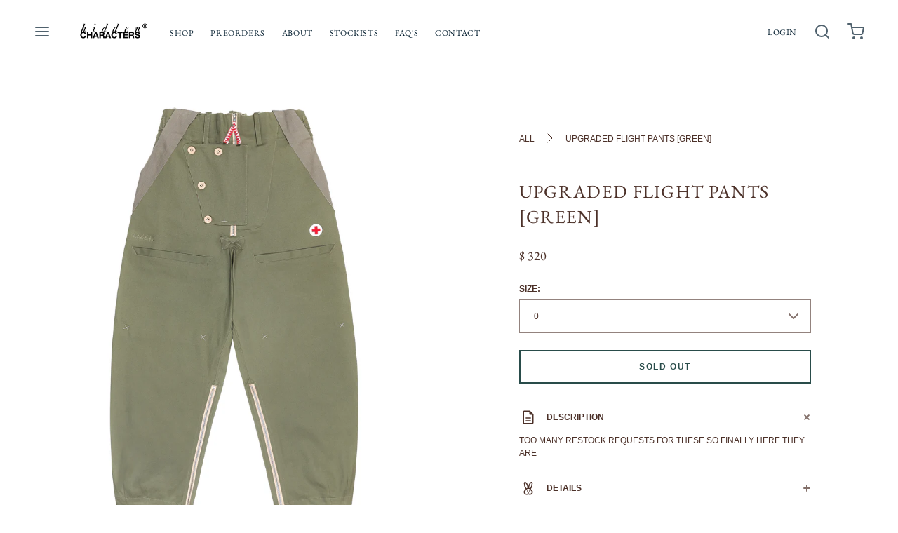

--- FILE ---
content_type: text/html; charset=utf-8
request_url: https://thehiddencharacters.com/collections/frontpage/products/flight-pants-2-0-green
body_size: 42664
content:
<!doctype html>
<html class="no-js" lang="en">
  <head>
    <meta charset="utf-8">
    <meta http-equiv="X-UA-Compatible" content="IE=edge">
    <meta name="viewport" content="width=device-width,initial-scale=1">
    <meta name="theme-color" content="">
    <link rel="canonical" href="https://thehiddencharacters.com/products/flight-pants-2-0-green">
    <link rel="preconnect" href="https://cdn.shopify.com" crossorigin><link rel="preconnect" href="https://fonts.shopifycdn.com" crossorigin><title>UPGRADED FLIGHT PANTS [GREEN]</title>

    

    
  
  <meta property="og:site_name" content="SILK ROAD">
  <meta property="og:url" content="https://thehiddencharacters.com/products/flight-pants-2-0-green">
  <meta property="og:title" content="UPGRADED FLIGHT PANTS [GREEN]">
  <meta property="og:type" content="product">
  <meta property="og:description" content="SILK ROAD"><meta property="og:image" content="http://thehiddencharacters.com/cdn/shop/files/GREEN_FLIGHT_TROUSERS_Front_515dea46-d5da-4267-8971-7554ae51019b.jpg?v=1687196281&width=5760">
    <meta property="og:image:secure_url" content="https://thehiddencharacters.com/cdn/shop/files/GREEN_FLIGHT_TROUSERS_Front_515dea46-d5da-4267-8971-7554ae51019b.jpg?v=1687196281&width=5760">
    <meta property="og:image:width" content="4000">
    <meta property="og:image:height" content="5000"><meta property="og:price:amount" content="320.00">
    <meta property="og:price:currency" content="USD"><meta name="twitter:card" content="summary_large_image">
  <meta name="twitter:title" content="UPGRADED FLIGHT PANTS [GREEN]">
  <meta name="twitter:description" content="SILK ROAD">
  
  <script type="application/ld+json">
    {
      "@context": "http://schema.org",
      "@type": "Organization",
      "name": "SILK ROAD",
      "sameAs": [
        "",
        "",
        "",
        "http:\/\/instagram.com\/hidden_s_rank",
        "",
        "",
        "",
        ""
      ],
      "url": "https:\/\/thehiddencharacters.com"
    }
  </script>

    <script>window.performance && window.performance.mark && window.performance.mark('shopify.content_for_header.start');</script><meta id="shopify-digital-wallet" name="shopify-digital-wallet" content="/9329690/digital_wallets/dialog">
<meta name="shopify-checkout-api-token" content="79c17164f131fc64819b39436868c300">
<meta id="in-context-paypal-metadata" data-shop-id="9329690" data-venmo-supported="true" data-environment="production" data-locale="en_US" data-paypal-v4="true" data-currency="USD">
<link rel="alternate" hreflang="x-default" href="https://thehiddencharacters.com/products/flight-pants-2-0-green">
<link rel="alternate" hreflang="en" href="https://thehiddencharacters.com/products/flight-pants-2-0-green">
<link rel="alternate" hreflang="en-CA" href="https://thehiddencharacters.com/en-ca/products/flight-pants-2-0-green">
<link rel="alternate" hreflang="en-GB" href="https://thehiddencharacters.com/en-gb/products/flight-pants-2-0-green">
<link rel="alternate" type="application/json+oembed" href="https://thehiddencharacters.com/products/flight-pants-2-0-green.oembed">
<script async="async" src="/checkouts/internal/preloads.js?locale=en-US"></script>
<link rel="preconnect" href="https://shop.app" crossorigin="anonymous">
<script async="async" src="https://shop.app/checkouts/internal/preloads.js?locale=en-US&shop_id=9329690" crossorigin="anonymous"></script>
<script id="apple-pay-shop-capabilities" type="application/json">{"shopId":9329690,"countryCode":"US","currencyCode":"USD","merchantCapabilities":["supports3DS"],"merchantId":"gid:\/\/shopify\/Shop\/9329690","merchantName":"SILK ROAD","requiredBillingContactFields":["postalAddress","email"],"requiredShippingContactFields":["postalAddress","email"],"shippingType":"shipping","supportedNetworks":["visa","masterCard","amex","discover","elo","jcb"],"total":{"type":"pending","label":"SILK ROAD","amount":"1.00"},"shopifyPaymentsEnabled":true,"supportsSubscriptions":true}</script>
<script id="shopify-features" type="application/json">{"accessToken":"79c17164f131fc64819b39436868c300","betas":["rich-media-storefront-analytics"],"domain":"thehiddencharacters.com","predictiveSearch":true,"shopId":9329690,"locale":"en"}</script>
<script>var Shopify = Shopify || {};
Shopify.shop = "the-hidden-characters.myshopify.com";
Shopify.locale = "en";
Shopify.currency = {"active":"USD","rate":"1.0"};
Shopify.country = "US";
Shopify.theme = {"name":"Copy of Updated copy of Copy of Andaman","id":141916406018,"schema_name":"Andaman","schema_version":"1.5.2","theme_store_id":1390,"role":"main"};
Shopify.theme.handle = "null";
Shopify.theme.style = {"id":null,"handle":null};
Shopify.cdnHost = "thehiddencharacters.com/cdn";
Shopify.routes = Shopify.routes || {};
Shopify.routes.root = "/";</script>
<script type="module">!function(o){(o.Shopify=o.Shopify||{}).modules=!0}(window);</script>
<script>!function(o){function n(){var o=[];function n(){o.push(Array.prototype.slice.apply(arguments))}return n.q=o,n}var t=o.Shopify=o.Shopify||{};t.loadFeatures=n(),t.autoloadFeatures=n()}(window);</script>
<script>
  window.ShopifyPay = window.ShopifyPay || {};
  window.ShopifyPay.apiHost = "shop.app\/pay";
  window.ShopifyPay.redirectState = null;
</script>
<script id="shop-js-analytics" type="application/json">{"pageType":"product"}</script>
<script defer="defer" async type="module" src="//thehiddencharacters.com/cdn/shopifycloud/shop-js/modules/v2/client.init-shop-cart-sync_BdyHc3Nr.en.esm.js"></script>
<script defer="defer" async type="module" src="//thehiddencharacters.com/cdn/shopifycloud/shop-js/modules/v2/chunk.common_Daul8nwZ.esm.js"></script>
<script type="module">
  await import("//thehiddencharacters.com/cdn/shopifycloud/shop-js/modules/v2/client.init-shop-cart-sync_BdyHc3Nr.en.esm.js");
await import("//thehiddencharacters.com/cdn/shopifycloud/shop-js/modules/v2/chunk.common_Daul8nwZ.esm.js");

  window.Shopify.SignInWithShop?.initShopCartSync?.({"fedCMEnabled":true,"windoidEnabled":true});

</script>
<script defer="defer" async type="module" src="//thehiddencharacters.com/cdn/shopifycloud/shop-js/modules/v2/client.payment-terms_MV4M3zvL.en.esm.js"></script>
<script defer="defer" async type="module" src="//thehiddencharacters.com/cdn/shopifycloud/shop-js/modules/v2/chunk.common_Daul8nwZ.esm.js"></script>
<script defer="defer" async type="module" src="//thehiddencharacters.com/cdn/shopifycloud/shop-js/modules/v2/chunk.modal_CQq8HTM6.esm.js"></script>
<script type="module">
  await import("//thehiddencharacters.com/cdn/shopifycloud/shop-js/modules/v2/client.payment-terms_MV4M3zvL.en.esm.js");
await import("//thehiddencharacters.com/cdn/shopifycloud/shop-js/modules/v2/chunk.common_Daul8nwZ.esm.js");
await import("//thehiddencharacters.com/cdn/shopifycloud/shop-js/modules/v2/chunk.modal_CQq8HTM6.esm.js");

  
</script>
<script>
  window.Shopify = window.Shopify || {};
  if (!window.Shopify.featureAssets) window.Shopify.featureAssets = {};
  window.Shopify.featureAssets['shop-js'] = {"shop-cart-sync":["modules/v2/client.shop-cart-sync_QYOiDySF.en.esm.js","modules/v2/chunk.common_Daul8nwZ.esm.js"],"init-fed-cm":["modules/v2/client.init-fed-cm_DchLp9rc.en.esm.js","modules/v2/chunk.common_Daul8nwZ.esm.js"],"shop-button":["modules/v2/client.shop-button_OV7bAJc5.en.esm.js","modules/v2/chunk.common_Daul8nwZ.esm.js"],"init-windoid":["modules/v2/client.init-windoid_DwxFKQ8e.en.esm.js","modules/v2/chunk.common_Daul8nwZ.esm.js"],"shop-cash-offers":["modules/v2/client.shop-cash-offers_DWtL6Bq3.en.esm.js","modules/v2/chunk.common_Daul8nwZ.esm.js","modules/v2/chunk.modal_CQq8HTM6.esm.js"],"shop-toast-manager":["modules/v2/client.shop-toast-manager_CX9r1SjA.en.esm.js","modules/v2/chunk.common_Daul8nwZ.esm.js"],"init-shop-email-lookup-coordinator":["modules/v2/client.init-shop-email-lookup-coordinator_UhKnw74l.en.esm.js","modules/v2/chunk.common_Daul8nwZ.esm.js"],"pay-button":["modules/v2/client.pay-button_DzxNnLDY.en.esm.js","modules/v2/chunk.common_Daul8nwZ.esm.js"],"avatar":["modules/v2/client.avatar_BTnouDA3.en.esm.js"],"init-shop-cart-sync":["modules/v2/client.init-shop-cart-sync_BdyHc3Nr.en.esm.js","modules/v2/chunk.common_Daul8nwZ.esm.js"],"shop-login-button":["modules/v2/client.shop-login-button_D8B466_1.en.esm.js","modules/v2/chunk.common_Daul8nwZ.esm.js","modules/v2/chunk.modal_CQq8HTM6.esm.js"],"init-customer-accounts-sign-up":["modules/v2/client.init-customer-accounts-sign-up_C8fpPm4i.en.esm.js","modules/v2/client.shop-login-button_D8B466_1.en.esm.js","modules/v2/chunk.common_Daul8nwZ.esm.js","modules/v2/chunk.modal_CQq8HTM6.esm.js"],"init-shop-for-new-customer-accounts":["modules/v2/client.init-shop-for-new-customer-accounts_CVTO0Ztu.en.esm.js","modules/v2/client.shop-login-button_D8B466_1.en.esm.js","modules/v2/chunk.common_Daul8nwZ.esm.js","modules/v2/chunk.modal_CQq8HTM6.esm.js"],"init-customer-accounts":["modules/v2/client.init-customer-accounts_dRgKMfrE.en.esm.js","modules/v2/client.shop-login-button_D8B466_1.en.esm.js","modules/v2/chunk.common_Daul8nwZ.esm.js","modules/v2/chunk.modal_CQq8HTM6.esm.js"],"shop-follow-button":["modules/v2/client.shop-follow-button_CkZpjEct.en.esm.js","modules/v2/chunk.common_Daul8nwZ.esm.js","modules/v2/chunk.modal_CQq8HTM6.esm.js"],"lead-capture":["modules/v2/client.lead-capture_BntHBhfp.en.esm.js","modules/v2/chunk.common_Daul8nwZ.esm.js","modules/v2/chunk.modal_CQq8HTM6.esm.js"],"checkout-modal":["modules/v2/client.checkout-modal_CfxcYbTm.en.esm.js","modules/v2/chunk.common_Daul8nwZ.esm.js","modules/v2/chunk.modal_CQq8HTM6.esm.js"],"shop-login":["modules/v2/client.shop-login_Da4GZ2H6.en.esm.js","modules/v2/chunk.common_Daul8nwZ.esm.js","modules/v2/chunk.modal_CQq8HTM6.esm.js"],"payment-terms":["modules/v2/client.payment-terms_MV4M3zvL.en.esm.js","modules/v2/chunk.common_Daul8nwZ.esm.js","modules/v2/chunk.modal_CQq8HTM6.esm.js"]};
</script>
<script id="__st">var __st={"a":9329690,"offset":-21600,"reqid":"9eb1c383-d372-444b-9233-bc80315567a7-1768992898","pageurl":"thehiddencharacters.com\/collections\/frontpage\/products\/flight-pants-2-0-green","u":"c603e1ac9bf8","p":"product","rtyp":"product","rid":8033870446850};</script>
<script>window.ShopifyPaypalV4VisibilityTracking = true;</script>
<script id="captcha-bootstrap">!function(){'use strict';const t='contact',e='account',n='new_comment',o=[[t,t],['blogs',n],['comments',n],[t,'customer']],c=[[e,'customer_login'],[e,'guest_login'],[e,'recover_customer_password'],[e,'create_customer']],r=t=>t.map((([t,e])=>`form[action*='/${t}']:not([data-nocaptcha='true']) input[name='form_type'][value='${e}']`)).join(','),a=t=>()=>t?[...document.querySelectorAll(t)].map((t=>t.form)):[];function s(){const t=[...o],e=r(t);return a(e)}const i='password',u='form_key',d=['recaptcha-v3-token','g-recaptcha-response','h-captcha-response',i],f=()=>{try{return window.sessionStorage}catch{return}},m='__shopify_v',_=t=>t.elements[u];function p(t,e,n=!1){try{const o=window.sessionStorage,c=JSON.parse(o.getItem(e)),{data:r}=function(t){const{data:e,action:n}=t;return t[m]||n?{data:e,action:n}:{data:t,action:n}}(c);for(const[e,n]of Object.entries(r))t.elements[e]&&(t.elements[e].value=n);n&&o.removeItem(e)}catch(o){console.error('form repopulation failed',{error:o})}}const l='form_type',E='cptcha';function T(t){t.dataset[E]=!0}const w=window,h=w.document,L='Shopify',v='ce_forms',y='captcha';let A=!1;((t,e)=>{const n=(g='f06e6c50-85a8-45c8-87d0-21a2b65856fe',I='https://cdn.shopify.com/shopifycloud/storefront-forms-hcaptcha/ce_storefront_forms_captcha_hcaptcha.v1.5.2.iife.js',D={infoText:'Protected by hCaptcha',privacyText:'Privacy',termsText:'Terms'},(t,e,n)=>{const o=w[L][v],c=o.bindForm;if(c)return c(t,g,e,D).then(n);var r;o.q.push([[t,g,e,D],n]),r=I,A||(h.body.append(Object.assign(h.createElement('script'),{id:'captcha-provider',async:!0,src:r})),A=!0)});var g,I,D;w[L]=w[L]||{},w[L][v]=w[L][v]||{},w[L][v].q=[],w[L][y]=w[L][y]||{},w[L][y].protect=function(t,e){n(t,void 0,e),T(t)},Object.freeze(w[L][y]),function(t,e,n,w,h,L){const[v,y,A,g]=function(t,e,n){const i=e?o:[],u=t?c:[],d=[...i,...u],f=r(d),m=r(i),_=r(d.filter((([t,e])=>n.includes(e))));return[a(f),a(m),a(_),s()]}(w,h,L),I=t=>{const e=t.target;return e instanceof HTMLFormElement?e:e&&e.form},D=t=>v().includes(t);t.addEventListener('submit',(t=>{const e=I(t);if(!e)return;const n=D(e)&&!e.dataset.hcaptchaBound&&!e.dataset.recaptchaBound,o=_(e),c=g().includes(e)&&(!o||!o.value);(n||c)&&t.preventDefault(),c&&!n&&(function(t){try{if(!f())return;!function(t){const e=f();if(!e)return;const n=_(t);if(!n)return;const o=n.value;o&&e.removeItem(o)}(t);const e=Array.from(Array(32),(()=>Math.random().toString(36)[2])).join('');!function(t,e){_(t)||t.append(Object.assign(document.createElement('input'),{type:'hidden',name:u})),t.elements[u].value=e}(t,e),function(t,e){const n=f();if(!n)return;const o=[...t.querySelectorAll(`input[type='${i}']`)].map((({name:t})=>t)),c=[...d,...o],r={};for(const[a,s]of new FormData(t).entries())c.includes(a)||(r[a]=s);n.setItem(e,JSON.stringify({[m]:1,action:t.action,data:r}))}(t,e)}catch(e){console.error('failed to persist form',e)}}(e),e.submit())}));const S=(t,e)=>{t&&!t.dataset[E]&&(n(t,e.some((e=>e===t))),T(t))};for(const o of['focusin','change'])t.addEventListener(o,(t=>{const e=I(t);D(e)&&S(e,y())}));const B=e.get('form_key'),M=e.get(l),P=B&&M;t.addEventListener('DOMContentLoaded',(()=>{const t=y();if(P)for(const e of t)e.elements[l].value===M&&p(e,B);[...new Set([...A(),...v().filter((t=>'true'===t.dataset.shopifyCaptcha))])].forEach((e=>S(e,t)))}))}(h,new URLSearchParams(w.location.search),n,t,e,['guest_login'])})(!0,!0)}();</script>
<script integrity="sha256-4kQ18oKyAcykRKYeNunJcIwy7WH5gtpwJnB7kiuLZ1E=" data-source-attribution="shopify.loadfeatures" defer="defer" src="//thehiddencharacters.com/cdn/shopifycloud/storefront/assets/storefront/load_feature-a0a9edcb.js" crossorigin="anonymous"></script>
<script crossorigin="anonymous" defer="defer" src="//thehiddencharacters.com/cdn/shopifycloud/storefront/assets/shopify_pay/storefront-65b4c6d7.js?v=20250812"></script>
<script data-source-attribution="shopify.dynamic_checkout.dynamic.init">var Shopify=Shopify||{};Shopify.PaymentButton=Shopify.PaymentButton||{isStorefrontPortableWallets:!0,init:function(){window.Shopify.PaymentButton.init=function(){};var t=document.createElement("script");t.src="https://thehiddencharacters.com/cdn/shopifycloud/portable-wallets/latest/portable-wallets.en.js",t.type="module",document.head.appendChild(t)}};
</script>
<script data-source-attribution="shopify.dynamic_checkout.buyer_consent">
  function portableWalletsHideBuyerConsent(e){var t=document.getElementById("shopify-buyer-consent"),n=document.getElementById("shopify-subscription-policy-button");t&&n&&(t.classList.add("hidden"),t.setAttribute("aria-hidden","true"),n.removeEventListener("click",e))}function portableWalletsShowBuyerConsent(e){var t=document.getElementById("shopify-buyer-consent"),n=document.getElementById("shopify-subscription-policy-button");t&&n&&(t.classList.remove("hidden"),t.removeAttribute("aria-hidden"),n.addEventListener("click",e))}window.Shopify?.PaymentButton&&(window.Shopify.PaymentButton.hideBuyerConsent=portableWalletsHideBuyerConsent,window.Shopify.PaymentButton.showBuyerConsent=portableWalletsShowBuyerConsent);
</script>
<script data-source-attribution="shopify.dynamic_checkout.cart.bootstrap">document.addEventListener("DOMContentLoaded",(function(){function t(){return document.querySelector("shopify-accelerated-checkout-cart, shopify-accelerated-checkout")}if(t())Shopify.PaymentButton.init();else{new MutationObserver((function(e,n){t()&&(Shopify.PaymentButton.init(),n.disconnect())})).observe(document.body,{childList:!0,subtree:!0})}}));
</script>
<link id="shopify-accelerated-checkout-styles" rel="stylesheet" media="screen" href="https://thehiddencharacters.com/cdn/shopifycloud/portable-wallets/latest/accelerated-checkout-backwards-compat.css" crossorigin="anonymous">
<style id="shopify-accelerated-checkout-cart">
        #shopify-buyer-consent {
  margin-top: 1em;
  display: inline-block;
  width: 100%;
}

#shopify-buyer-consent.hidden {
  display: none;
}

#shopify-subscription-policy-button {
  background: none;
  border: none;
  padding: 0;
  text-decoration: underline;
  font-size: inherit;
  cursor: pointer;
}

#shopify-subscription-policy-button::before {
  box-shadow: none;
}

      </style>

<script>window.performance && window.performance.mark && window.performance.mark('shopify.content_for_header.end');</script>

    <link href="//thehiddencharacters.com/cdn/shop/t/20/assets/styles.css?v=104677728637053503511714948631" rel="stylesheet" type="text/css" media="all" />
    <link href="//thehiddencharacters.com/cdn/shop/t/20/assets/grid.css?v=116397687136095161851714948631" rel="stylesheet" type="text/css" media="all" />
    <link href="//thehiddencharacters.com/cdn/shop/t/20/assets/base.css?v=156152820169726674311714948631" rel="stylesheet" type="text/css" media="all" />
    <link href="//thehiddencharacters.com/cdn/shop/t/20/assets/icons.css?v=1104019574205323491714948631" rel="stylesheet" type="text/css" media="all" />
    <link href="//thehiddencharacters.com/cdn/shop/t/20/assets/barracuda-slideshow.css?v=111603181540343972631714948631" rel="stylesheet" type="text/css" media="all" />
    <link href="//thehiddencharacters.com/cdn/shop/t/20/assets/barracuda-forms.css?v=82926406316284589751714948631" rel="stylesheet" type="text/css" media="all" />
    
    
    <link href="//thehiddencharacters.com/cdn/shop/t/20/assets/ol.css?v=77820516928831941311714948631" rel="stylesheet" type="text/css" media="all" />
<link rel="preload" as="font" href="//thehiddencharacters.com/cdn/fonts/ebgaramond/ebgaramond_n4.f03b4ad40330b0ec2af5bb96f169ce0df8a12bc0.woff2" type="font/woff2" crossorigin>
      <link href="//thehiddencharacters.com/cdn/shop/t/20/assets/aos.css?v=171440860698160758581714948631" rel="stylesheet" type="text/css" media="all" />
      <script src="//thehiddencharacters.com/cdn/shop/t/20/assets/aos.js?v=171237319568672443181714948631" defer="defer"></script>
    

  <link href="https://monorail-edge.shopifysvc.com" rel="dns-prefetch">
<script>(function(){if ("sendBeacon" in navigator && "performance" in window) {try {var session_token_from_headers = performance.getEntriesByType('navigation')[0].serverTiming.find(x => x.name == '_s').description;} catch {var session_token_from_headers = undefined;}var session_cookie_matches = document.cookie.match(/_shopify_s=([^;]*)/);var session_token_from_cookie = session_cookie_matches && session_cookie_matches.length === 2 ? session_cookie_matches[1] : "";var session_token = session_token_from_headers || session_token_from_cookie || "";function handle_abandonment_event(e) {var entries = performance.getEntries().filter(function(entry) {return /monorail-edge.shopifysvc.com/.test(entry.name);});if (!window.abandonment_tracked && entries.length === 0) {window.abandonment_tracked = true;var currentMs = Date.now();var navigation_start = performance.timing.navigationStart;var payload = {shop_id: 9329690,url: window.location.href,navigation_start,duration: currentMs - navigation_start,session_token,page_type: "product"};window.navigator.sendBeacon("https://monorail-edge.shopifysvc.com/v1/produce", JSON.stringify({schema_id: "online_store_buyer_site_abandonment/1.1",payload: payload,metadata: {event_created_at_ms: currentMs,event_sent_at_ms: currentMs}}));}}window.addEventListener('pagehide', handle_abandonment_event);}}());</script>
<script id="web-pixels-manager-setup">(function e(e,d,r,n,o){if(void 0===o&&(o={}),!Boolean(null===(a=null===(i=window.Shopify)||void 0===i?void 0:i.analytics)||void 0===a?void 0:a.replayQueue)){var i,a;window.Shopify=window.Shopify||{};var t=window.Shopify;t.analytics=t.analytics||{};var s=t.analytics;s.replayQueue=[],s.publish=function(e,d,r){return s.replayQueue.push([e,d,r]),!0};try{self.performance.mark("wpm:start")}catch(e){}var l=function(){var e={modern:/Edge?\/(1{2}[4-9]|1[2-9]\d|[2-9]\d{2}|\d{4,})\.\d+(\.\d+|)|Firefox\/(1{2}[4-9]|1[2-9]\d|[2-9]\d{2}|\d{4,})\.\d+(\.\d+|)|Chrom(ium|e)\/(9{2}|\d{3,})\.\d+(\.\d+|)|(Maci|X1{2}).+ Version\/(15\.\d+|(1[6-9]|[2-9]\d|\d{3,})\.\d+)([,.]\d+|)( \(\w+\)|)( Mobile\/\w+|) Safari\/|Chrome.+OPR\/(9{2}|\d{3,})\.\d+\.\d+|(CPU[ +]OS|iPhone[ +]OS|CPU[ +]iPhone|CPU IPhone OS|CPU iPad OS)[ +]+(15[._]\d+|(1[6-9]|[2-9]\d|\d{3,})[._]\d+)([._]\d+|)|Android:?[ /-](13[3-9]|1[4-9]\d|[2-9]\d{2}|\d{4,})(\.\d+|)(\.\d+|)|Android.+Firefox\/(13[5-9]|1[4-9]\d|[2-9]\d{2}|\d{4,})\.\d+(\.\d+|)|Android.+Chrom(ium|e)\/(13[3-9]|1[4-9]\d|[2-9]\d{2}|\d{4,})\.\d+(\.\d+|)|SamsungBrowser\/([2-9]\d|\d{3,})\.\d+/,legacy:/Edge?\/(1[6-9]|[2-9]\d|\d{3,})\.\d+(\.\d+|)|Firefox\/(5[4-9]|[6-9]\d|\d{3,})\.\d+(\.\d+|)|Chrom(ium|e)\/(5[1-9]|[6-9]\d|\d{3,})\.\d+(\.\d+|)([\d.]+$|.*Safari\/(?![\d.]+ Edge\/[\d.]+$))|(Maci|X1{2}).+ Version\/(10\.\d+|(1[1-9]|[2-9]\d|\d{3,})\.\d+)([,.]\d+|)( \(\w+\)|)( Mobile\/\w+|) Safari\/|Chrome.+OPR\/(3[89]|[4-9]\d|\d{3,})\.\d+\.\d+|(CPU[ +]OS|iPhone[ +]OS|CPU[ +]iPhone|CPU IPhone OS|CPU iPad OS)[ +]+(10[._]\d+|(1[1-9]|[2-9]\d|\d{3,})[._]\d+)([._]\d+|)|Android:?[ /-](13[3-9]|1[4-9]\d|[2-9]\d{2}|\d{4,})(\.\d+|)(\.\d+|)|Mobile Safari.+OPR\/([89]\d|\d{3,})\.\d+\.\d+|Android.+Firefox\/(13[5-9]|1[4-9]\d|[2-9]\d{2}|\d{4,})\.\d+(\.\d+|)|Android.+Chrom(ium|e)\/(13[3-9]|1[4-9]\d|[2-9]\d{2}|\d{4,})\.\d+(\.\d+|)|Android.+(UC? ?Browser|UCWEB|U3)[ /]?(15\.([5-9]|\d{2,})|(1[6-9]|[2-9]\d|\d{3,})\.\d+)\.\d+|SamsungBrowser\/(5\.\d+|([6-9]|\d{2,})\.\d+)|Android.+MQ{2}Browser\/(14(\.(9|\d{2,})|)|(1[5-9]|[2-9]\d|\d{3,})(\.\d+|))(\.\d+|)|K[Aa][Ii]OS\/(3\.\d+|([4-9]|\d{2,})\.\d+)(\.\d+|)/},d=e.modern,r=e.legacy,n=navigator.userAgent;return n.match(d)?"modern":n.match(r)?"legacy":"unknown"}(),u="modern"===l?"modern":"legacy",c=(null!=n?n:{modern:"",legacy:""})[u],f=function(e){return[e.baseUrl,"/wpm","/b",e.hashVersion,"modern"===e.buildTarget?"m":"l",".js"].join("")}({baseUrl:d,hashVersion:r,buildTarget:u}),m=function(e){var d=e.version,r=e.bundleTarget,n=e.surface,o=e.pageUrl,i=e.monorailEndpoint;return{emit:function(e){var a=e.status,t=e.errorMsg,s=(new Date).getTime(),l=JSON.stringify({metadata:{event_sent_at_ms:s},events:[{schema_id:"web_pixels_manager_load/3.1",payload:{version:d,bundle_target:r,page_url:o,status:a,surface:n,error_msg:t},metadata:{event_created_at_ms:s}}]});if(!i)return console&&console.warn&&console.warn("[Web Pixels Manager] No Monorail endpoint provided, skipping logging."),!1;try{return self.navigator.sendBeacon.bind(self.navigator)(i,l)}catch(e){}var u=new XMLHttpRequest;try{return u.open("POST",i,!0),u.setRequestHeader("Content-Type","text/plain"),u.send(l),!0}catch(e){return console&&console.warn&&console.warn("[Web Pixels Manager] Got an unhandled error while logging to Monorail."),!1}}}}({version:r,bundleTarget:l,surface:e.surface,pageUrl:self.location.href,monorailEndpoint:e.monorailEndpoint});try{o.browserTarget=l,function(e){var d=e.src,r=e.async,n=void 0===r||r,o=e.onload,i=e.onerror,a=e.sri,t=e.scriptDataAttributes,s=void 0===t?{}:t,l=document.createElement("script"),u=document.querySelector("head"),c=document.querySelector("body");if(l.async=n,l.src=d,a&&(l.integrity=a,l.crossOrigin="anonymous"),s)for(var f in s)if(Object.prototype.hasOwnProperty.call(s,f))try{l.dataset[f]=s[f]}catch(e){}if(o&&l.addEventListener("load",o),i&&l.addEventListener("error",i),u)u.appendChild(l);else{if(!c)throw new Error("Did not find a head or body element to append the script");c.appendChild(l)}}({src:f,async:!0,onload:function(){if(!function(){var e,d;return Boolean(null===(d=null===(e=window.Shopify)||void 0===e?void 0:e.analytics)||void 0===d?void 0:d.initialized)}()){var d=window.webPixelsManager.init(e)||void 0;if(d){var r=window.Shopify.analytics;r.replayQueue.forEach((function(e){var r=e[0],n=e[1],o=e[2];d.publishCustomEvent(r,n,o)})),r.replayQueue=[],r.publish=d.publishCustomEvent,r.visitor=d.visitor,r.initialized=!0}}},onerror:function(){return m.emit({status:"failed",errorMsg:"".concat(f," has failed to load")})},sri:function(e){var d=/^sha384-[A-Za-z0-9+/=]+$/;return"string"==typeof e&&d.test(e)}(c)?c:"",scriptDataAttributes:o}),m.emit({status:"loading"})}catch(e){m.emit({status:"failed",errorMsg:(null==e?void 0:e.message)||"Unknown error"})}}})({shopId: 9329690,storefrontBaseUrl: "https://thehiddencharacters.com",extensionsBaseUrl: "https://extensions.shopifycdn.com/cdn/shopifycloud/web-pixels-manager",monorailEndpoint: "https://monorail-edge.shopifysvc.com/unstable/produce_batch",surface: "storefront-renderer",enabledBetaFlags: ["2dca8a86"],webPixelsConfigList: [{"id":"84771074","eventPayloadVersion":"v1","runtimeContext":"LAX","scriptVersion":"1","type":"CUSTOM","privacyPurposes":["ANALYTICS"],"name":"Google Analytics tag (migrated)"},{"id":"shopify-app-pixel","configuration":"{}","eventPayloadVersion":"v1","runtimeContext":"STRICT","scriptVersion":"0450","apiClientId":"shopify-pixel","type":"APP","privacyPurposes":["ANALYTICS","MARKETING"]},{"id":"shopify-custom-pixel","eventPayloadVersion":"v1","runtimeContext":"LAX","scriptVersion":"0450","apiClientId":"shopify-pixel","type":"CUSTOM","privacyPurposes":["ANALYTICS","MARKETING"]}],isMerchantRequest: false,initData: {"shop":{"name":"SILK ROAD","paymentSettings":{"currencyCode":"USD"},"myshopifyDomain":"the-hidden-characters.myshopify.com","countryCode":"US","storefrontUrl":"https:\/\/thehiddencharacters.com"},"customer":null,"cart":null,"checkout":null,"productVariants":[{"price":{"amount":320.0,"currencyCode":"USD"},"product":{"title":"UPGRADED FLIGHT PANTS [GREEN]","vendor":"SILK ROAD","id":"8033870446850","untranslatedTitle":"UPGRADED FLIGHT PANTS [GREEN]","url":"\/products\/flight-pants-2-0-green","type":"PANTS"},"id":"43719715094786","image":{"src":"\/\/thehiddencharacters.com\/cdn\/shop\/files\/GREEN_FLIGHT_TROUSERS_Front_515dea46-d5da-4267-8971-7554ae51019b.jpg?v=1687196281"},"sku":null,"title":"0","untranslatedTitle":"0"},{"price":{"amount":320.0,"currencyCode":"USD"},"product":{"title":"UPGRADED FLIGHT PANTS [GREEN]","vendor":"SILK ROAD","id":"8033870446850","untranslatedTitle":"UPGRADED FLIGHT PANTS [GREEN]","url":"\/products\/flight-pants-2-0-green","type":"PANTS"},"id":"43719715127554","image":{"src":"\/\/thehiddencharacters.com\/cdn\/shop\/files\/GREEN_FLIGHT_TROUSERS_Front_515dea46-d5da-4267-8971-7554ae51019b.jpg?v=1687196281"},"sku":null,"title":"1","untranslatedTitle":"1"},{"price":{"amount":320.0,"currencyCode":"USD"},"product":{"title":"UPGRADED FLIGHT PANTS [GREEN]","vendor":"SILK ROAD","id":"8033870446850","untranslatedTitle":"UPGRADED FLIGHT PANTS [GREEN]","url":"\/products\/flight-pants-2-0-green","type":"PANTS"},"id":"43719715160322","image":{"src":"\/\/thehiddencharacters.com\/cdn\/shop\/files\/GREEN_FLIGHT_TROUSERS_Front_515dea46-d5da-4267-8971-7554ae51019b.jpg?v=1687196281"},"sku":null,"title":"1 - LONG","untranslatedTitle":"1 - LONG"},{"price":{"amount":320.0,"currencyCode":"USD"},"product":{"title":"UPGRADED FLIGHT PANTS [GREEN]","vendor":"SILK ROAD","id":"8033870446850","untranslatedTitle":"UPGRADED FLIGHT PANTS [GREEN]","url":"\/products\/flight-pants-2-0-green","type":"PANTS"},"id":"43719715193090","image":{"src":"\/\/thehiddencharacters.com\/cdn\/shop\/files\/GREEN_FLIGHT_TROUSERS_Front_515dea46-d5da-4267-8971-7554ae51019b.jpg?v=1687196281"},"sku":null,"title":"2","untranslatedTitle":"2"},{"price":{"amount":320.0,"currencyCode":"USD"},"product":{"title":"UPGRADED FLIGHT PANTS [GREEN]","vendor":"SILK ROAD","id":"8033870446850","untranslatedTitle":"UPGRADED FLIGHT PANTS [GREEN]","url":"\/products\/flight-pants-2-0-green","type":"PANTS"},"id":"43719715225858","image":{"src":"\/\/thehiddencharacters.com\/cdn\/shop\/files\/GREEN_FLIGHT_TROUSERS_Front_515dea46-d5da-4267-8971-7554ae51019b.jpg?v=1687196281"},"sku":null,"title":"2-LONG","untranslatedTitle":"2-LONG"},{"price":{"amount":320.0,"currencyCode":"USD"},"product":{"title":"UPGRADED FLIGHT PANTS [GREEN]","vendor":"SILK ROAD","id":"8033870446850","untranslatedTitle":"UPGRADED FLIGHT PANTS [GREEN]","url":"\/products\/flight-pants-2-0-green","type":"PANTS"},"id":"43719715258626","image":{"src":"\/\/thehiddencharacters.com\/cdn\/shop\/files\/GREEN_FLIGHT_TROUSERS_Front_515dea46-d5da-4267-8971-7554ae51019b.jpg?v=1687196281"},"sku":null,"title":"3","untranslatedTitle":"3"},{"price":{"amount":320.0,"currencyCode":"USD"},"product":{"title":"UPGRADED FLIGHT PANTS [GREEN]","vendor":"SILK ROAD","id":"8033870446850","untranslatedTitle":"UPGRADED FLIGHT PANTS [GREEN]","url":"\/products\/flight-pants-2-0-green","type":"PANTS"},"id":"43719715291394","image":{"src":"\/\/thehiddencharacters.com\/cdn\/shop\/files\/GREEN_FLIGHT_TROUSERS_Front_515dea46-d5da-4267-8971-7554ae51019b.jpg?v=1687196281"},"sku":null,"title":"4","untranslatedTitle":"4"},{"price":{"amount":320.0,"currencyCode":"USD"},"product":{"title":"UPGRADED FLIGHT PANTS [GREEN]","vendor":"SILK ROAD","id":"8033870446850","untranslatedTitle":"UPGRADED FLIGHT PANTS [GREEN]","url":"\/products\/flight-pants-2-0-green","type":"PANTS"},"id":"43719715324162","image":{"src":"\/\/thehiddencharacters.com\/cdn\/shop\/files\/GREEN_FLIGHT_TROUSERS_Front_515dea46-d5da-4267-8971-7554ae51019b.jpg?v=1687196281"},"sku":null,"title":"5","untranslatedTitle":"5"}],"purchasingCompany":null},},"https://thehiddencharacters.com/cdn","fcfee988w5aeb613cpc8e4bc33m6693e112",{"modern":"","legacy":""},{"shopId":"9329690","storefrontBaseUrl":"https:\/\/thehiddencharacters.com","extensionBaseUrl":"https:\/\/extensions.shopifycdn.com\/cdn\/shopifycloud\/web-pixels-manager","surface":"storefront-renderer","enabledBetaFlags":"[\"2dca8a86\"]","isMerchantRequest":"false","hashVersion":"fcfee988w5aeb613cpc8e4bc33m6693e112","publish":"custom","events":"[[\"page_viewed\",{}],[\"product_viewed\",{\"productVariant\":{\"price\":{\"amount\":320.0,\"currencyCode\":\"USD\"},\"product\":{\"title\":\"UPGRADED FLIGHT PANTS [GREEN]\",\"vendor\":\"SILK ROAD\",\"id\":\"8033870446850\",\"untranslatedTitle\":\"UPGRADED FLIGHT PANTS [GREEN]\",\"url\":\"\/products\/flight-pants-2-0-green\",\"type\":\"PANTS\"},\"id\":\"43719715094786\",\"image\":{\"src\":\"\/\/thehiddencharacters.com\/cdn\/shop\/files\/GREEN_FLIGHT_TROUSERS_Front_515dea46-d5da-4267-8971-7554ae51019b.jpg?v=1687196281\"},\"sku\":null,\"title\":\"0\",\"untranslatedTitle\":\"0\"}}]]"});</script><script>
  window.ShopifyAnalytics = window.ShopifyAnalytics || {};
  window.ShopifyAnalytics.meta = window.ShopifyAnalytics.meta || {};
  window.ShopifyAnalytics.meta.currency = 'USD';
  var meta = {"product":{"id":8033870446850,"gid":"gid:\/\/shopify\/Product\/8033870446850","vendor":"SILK ROAD","type":"PANTS","handle":"flight-pants-2-0-green","variants":[{"id":43719715094786,"price":32000,"name":"UPGRADED FLIGHT PANTS [GREEN] - 0","public_title":"0","sku":null},{"id":43719715127554,"price":32000,"name":"UPGRADED FLIGHT PANTS [GREEN] - 1","public_title":"1","sku":null},{"id":43719715160322,"price":32000,"name":"UPGRADED FLIGHT PANTS [GREEN] - 1 - LONG","public_title":"1 - LONG","sku":null},{"id":43719715193090,"price":32000,"name":"UPGRADED FLIGHT PANTS [GREEN] - 2","public_title":"2","sku":null},{"id":43719715225858,"price":32000,"name":"UPGRADED FLIGHT PANTS [GREEN] - 2-LONG","public_title":"2-LONG","sku":null},{"id":43719715258626,"price":32000,"name":"UPGRADED FLIGHT PANTS [GREEN] - 3","public_title":"3","sku":null},{"id":43719715291394,"price":32000,"name":"UPGRADED FLIGHT PANTS [GREEN] - 4","public_title":"4","sku":null},{"id":43719715324162,"price":32000,"name":"UPGRADED FLIGHT PANTS [GREEN] - 5","public_title":"5","sku":null}],"remote":false},"page":{"pageType":"product","resourceType":"product","resourceId":8033870446850,"requestId":"9eb1c383-d372-444b-9233-bc80315567a7-1768992898"}};
  for (var attr in meta) {
    window.ShopifyAnalytics.meta[attr] = meta[attr];
  }
</script>
<script class="analytics">
  (function () {
    var customDocumentWrite = function(content) {
      var jquery = null;

      if (window.jQuery) {
        jquery = window.jQuery;
      } else if (window.Checkout && window.Checkout.$) {
        jquery = window.Checkout.$;
      }

      if (jquery) {
        jquery('body').append(content);
      }
    };

    var hasLoggedConversion = function(token) {
      if (token) {
        return document.cookie.indexOf('loggedConversion=' + token) !== -1;
      }
      return false;
    }

    var setCookieIfConversion = function(token) {
      if (token) {
        var twoMonthsFromNow = new Date(Date.now());
        twoMonthsFromNow.setMonth(twoMonthsFromNow.getMonth() + 2);

        document.cookie = 'loggedConversion=' + token + '; expires=' + twoMonthsFromNow;
      }
    }

    var trekkie = window.ShopifyAnalytics.lib = window.trekkie = window.trekkie || [];
    if (trekkie.integrations) {
      return;
    }
    trekkie.methods = [
      'identify',
      'page',
      'ready',
      'track',
      'trackForm',
      'trackLink'
    ];
    trekkie.factory = function(method) {
      return function() {
        var args = Array.prototype.slice.call(arguments);
        args.unshift(method);
        trekkie.push(args);
        return trekkie;
      };
    };
    for (var i = 0; i < trekkie.methods.length; i++) {
      var key = trekkie.methods[i];
      trekkie[key] = trekkie.factory(key);
    }
    trekkie.load = function(config) {
      trekkie.config = config || {};
      trekkie.config.initialDocumentCookie = document.cookie;
      var first = document.getElementsByTagName('script')[0];
      var script = document.createElement('script');
      script.type = 'text/javascript';
      script.onerror = function(e) {
        var scriptFallback = document.createElement('script');
        scriptFallback.type = 'text/javascript';
        scriptFallback.onerror = function(error) {
                var Monorail = {
      produce: function produce(monorailDomain, schemaId, payload) {
        var currentMs = new Date().getTime();
        var event = {
          schema_id: schemaId,
          payload: payload,
          metadata: {
            event_created_at_ms: currentMs,
            event_sent_at_ms: currentMs
          }
        };
        return Monorail.sendRequest("https://" + monorailDomain + "/v1/produce", JSON.stringify(event));
      },
      sendRequest: function sendRequest(endpointUrl, payload) {
        // Try the sendBeacon API
        if (window && window.navigator && typeof window.navigator.sendBeacon === 'function' && typeof window.Blob === 'function' && !Monorail.isIos12()) {
          var blobData = new window.Blob([payload], {
            type: 'text/plain'
          });

          if (window.navigator.sendBeacon(endpointUrl, blobData)) {
            return true;
          } // sendBeacon was not successful

        } // XHR beacon

        var xhr = new XMLHttpRequest();

        try {
          xhr.open('POST', endpointUrl);
          xhr.setRequestHeader('Content-Type', 'text/plain');
          xhr.send(payload);
        } catch (e) {
          console.log(e);
        }

        return false;
      },
      isIos12: function isIos12() {
        return window.navigator.userAgent.lastIndexOf('iPhone; CPU iPhone OS 12_') !== -1 || window.navigator.userAgent.lastIndexOf('iPad; CPU OS 12_') !== -1;
      }
    };
    Monorail.produce('monorail-edge.shopifysvc.com',
      'trekkie_storefront_load_errors/1.1',
      {shop_id: 9329690,
      theme_id: 141916406018,
      app_name: "storefront",
      context_url: window.location.href,
      source_url: "//thehiddencharacters.com/cdn/s/trekkie.storefront.cd680fe47e6c39ca5d5df5f0a32d569bc48c0f27.min.js"});

        };
        scriptFallback.async = true;
        scriptFallback.src = '//thehiddencharacters.com/cdn/s/trekkie.storefront.cd680fe47e6c39ca5d5df5f0a32d569bc48c0f27.min.js';
        first.parentNode.insertBefore(scriptFallback, first);
      };
      script.async = true;
      script.src = '//thehiddencharacters.com/cdn/s/trekkie.storefront.cd680fe47e6c39ca5d5df5f0a32d569bc48c0f27.min.js';
      first.parentNode.insertBefore(script, first);
    };
    trekkie.load(
      {"Trekkie":{"appName":"storefront","development":false,"defaultAttributes":{"shopId":9329690,"isMerchantRequest":null,"themeId":141916406018,"themeCityHash":"7453854001758182693","contentLanguage":"en","currency":"USD","eventMetadataId":"c9b7e9fb-1158-4e2a-a404-0f7be8566607"},"isServerSideCookieWritingEnabled":true,"monorailRegion":"shop_domain","enabledBetaFlags":["65f19447"]},"Session Attribution":{},"S2S":{"facebookCapiEnabled":false,"source":"trekkie-storefront-renderer","apiClientId":580111}}
    );

    var loaded = false;
    trekkie.ready(function() {
      if (loaded) return;
      loaded = true;

      window.ShopifyAnalytics.lib = window.trekkie;

      var originalDocumentWrite = document.write;
      document.write = customDocumentWrite;
      try { window.ShopifyAnalytics.merchantGoogleAnalytics.call(this); } catch(error) {};
      document.write = originalDocumentWrite;

      window.ShopifyAnalytics.lib.page(null,{"pageType":"product","resourceType":"product","resourceId":8033870446850,"requestId":"9eb1c383-d372-444b-9233-bc80315567a7-1768992898","shopifyEmitted":true});

      var match = window.location.pathname.match(/checkouts\/(.+)\/(thank_you|post_purchase)/)
      var token = match? match[1]: undefined;
      if (!hasLoggedConversion(token)) {
        setCookieIfConversion(token);
        window.ShopifyAnalytics.lib.track("Viewed Product",{"currency":"USD","variantId":43719715094786,"productId":8033870446850,"productGid":"gid:\/\/shopify\/Product\/8033870446850","name":"UPGRADED FLIGHT PANTS [GREEN] - 0","price":"320.00","sku":null,"brand":"SILK ROAD","variant":"0","category":"PANTS","nonInteraction":true,"remote":false},undefined,undefined,{"shopifyEmitted":true});
      window.ShopifyAnalytics.lib.track("monorail:\/\/trekkie_storefront_viewed_product\/1.1",{"currency":"USD","variantId":43719715094786,"productId":8033870446850,"productGid":"gid:\/\/shopify\/Product\/8033870446850","name":"UPGRADED FLIGHT PANTS [GREEN] - 0","price":"320.00","sku":null,"brand":"SILK ROAD","variant":"0","category":"PANTS","nonInteraction":true,"remote":false,"referer":"https:\/\/thehiddencharacters.com\/collections\/frontpage\/products\/flight-pants-2-0-green"});
      }
    });


        var eventsListenerScript = document.createElement('script');
        eventsListenerScript.async = true;
        eventsListenerScript.src = "//thehiddencharacters.com/cdn/shopifycloud/storefront/assets/shop_events_listener-3da45d37.js";
        document.getElementsByTagName('head')[0].appendChild(eventsListenerScript);

})();</script>
  <script>
  if (!window.ga || (window.ga && typeof window.ga !== 'function')) {
    window.ga = function ga() {
      (window.ga.q = window.ga.q || []).push(arguments);
      if (window.Shopify && window.Shopify.analytics && typeof window.Shopify.analytics.publish === 'function') {
        window.Shopify.analytics.publish("ga_stub_called", {}, {sendTo: "google_osp_migration"});
      }
      console.error("Shopify's Google Analytics stub called with:", Array.from(arguments), "\nSee https://help.shopify.com/manual/promoting-marketing/pixels/pixel-migration#google for more information.");
    };
    if (window.Shopify && window.Shopify.analytics && typeof window.Shopify.analytics.publish === 'function') {
      window.Shopify.analytics.publish("ga_stub_initialized", {}, {sendTo: "google_osp_migration"});
    }
  }
</script>
<script
  defer
  src="https://thehiddencharacters.com/cdn/shopifycloud/perf-kit/shopify-perf-kit-3.0.4.min.js"
  data-application="storefront-renderer"
  data-shop-id="9329690"
  data-render-region="gcp-us-central1"
  data-page-type="product"
  data-theme-instance-id="141916406018"
  data-theme-name="Andaman"
  data-theme-version="1.5.2"
  data-monorail-region="shop_domain"
  data-resource-timing-sampling-rate="10"
  data-shs="true"
  data-shs-beacon="true"
  data-shs-export-with-fetch="true"
  data-shs-logs-sample-rate="1"
  data-shs-beacon-endpoint="https://thehiddencharacters.com/api/collect"
></script>
</head>

  <body class="template-product " data-url="https://thehiddencharacters.com" data-carturl="/cart">

    <script>
    /* For old components */
    let Barracuda = {};

    /* before load javascript */
    document.body.classList.add("script", "scroll-on-top");

    /* Prepare idle method */
    let defer = window.requestIdleCallback || window.requestAnimationFrame;

    // Prepare store for theme key objects
    let BarracudaStore = {
        'controllers': {},
        'functions': {},
        'elements': {},
        'libraries': {}
    };

    /* CONTROLLERS functions */

        // Functions for appending elements to Controller
        BarracudaStore.functions.addToController = function(element, controller){
            // Check if the controller is already exist
            if (BarracudaStore.controllers[controller]){
                // if so, add it to it.
                BarracudaStore.controllers[controller].addElement(element);
            }else{
                // otherwise, wait for Event and add it after Event
                window.addEventListener('BarracudaControllerLoaded',(event)=>{
                    // check if it is our controller
                    if (event.detail.controllerName == controller){
                        // add element
                        event.detail.controller.addElement(element);
                        // remove listener
                        window.removeEventListener('BarracudaControllerLoaded', this);
                    }
                });
            }
        }

        // Functions for appending elements to Controllers
        BarracudaStore.functions.addToControllers = function(element, controllers){
            // Go throw all controllers and add each one 
            controllers.foreach(controller=>{
                BarracudaStore.functions.addToController(element,controller)
            })
        }
    

    /* LIBRARIES functions */

        // waits for library loading
        BarracudaStore.functions.waitForLibrary = function(libraryName, callback){
            /* Check if we have library loaded */
            if (BarracudaStore.libraries[libraryName]) {
                /* do callback */
                callback()
            } else {
                /* wait for loading */
                window.addEventListener('libraryLoaded', () => {
                    /* Check our library exists now */
                    if (BarracudaStore.libraries[libraryName]) {
                        /* do callback */
                        callback()
                        /* clean by yourself */
                        window.removeEventListener('libraryLoaded', this)
                    }
                })
            }
        }

    /* COOKIES functions */

        // prepare variable which will work as safepoint if user can accept cookies because store owner block cookie-bar
        let disabledCookieBar = true

        // get cookies from the browser
        BarracudaStore.functions.getCookie = function(cname){
                let ca = decodeURIComponent(document.cookie).split(';');
                for(let i = 0; i <ca.length; i++) {
                let c = ca[i];
                while (c.charAt(0) == ' ') { c = c.substring(1); }
                if (c.indexOf(cname + "=") == 0) return c.substring((cname + "=").length, c.length);
                } 
                return "";
        }
        // set cookie to browser (only if user accepts cookies)
        BarracudaStore.functions.setCookie = function setCookie(cname, cvalue, exdays) {
            // Check if user accepts cookies or owner disable cookie bar
            if(BarracudaStore.functions.getCookie('cookie-bar') == "confirm" || cname == "cookie-bar" || disabledCookieBar ){
                const d = new Date();
                d.setTime(d.getTime() + (exdays * 24 * 60 * 60 * 1000));
                let expires = "expires="+d.toUTCString();
                document.cookie = cname + "=" + cvalue + ";" + expires + ";path=/";
            }
        }

    /* OVERLAPPING function */
        BarracudaStore.functions.isOverlapping = function(e1, e2){
            if (e1.length && e1.length > 1) e1 = e1[0];
            if (e2.length && e2.length > 1) e2 = e2[0];

            const rect1 = e1 instanceof Element ? e1.getBoundingClientRect() : false;
            const rect2 = e2 instanceof Element ? e2.getBoundingClientRect() : false;
            
            let overlap = false;
        
            if (rect1 && rect2) {
                overlap = !(rect1.right < rect2.left || rect1.left > rect2.right || rect1.bottom < rect2.top || rect1.top > rect2.bottom);
                return overlap;  
            }
        
            console.warn('Not valid HTMLElement object');
            return overlap;
        }

    /* URL update query string -*/
        BarracudaStore.functions.updateQueryString = function(key, value, url) {
            if (!url) url = window.location.href;
        
            let updated = ''
            var re = new RegExp("([?&])" + key + "=.*?(&|#|$)(.*)", "gi"),
                hash;
        
            if (re.test(url)) {
                if (typeof value !== 'undefined' && value !== null) {
                    updated = url.replace(re, '$1' + key + "=" + value + '$2$3');
                } 
                else {
                    hash = url.split('#');
                    url = hash[0].replace(re, '$1$3').replace(/(&|\?)$/, '');
                    if (typeof hash[1] !== 'undefined' && hash[1] !== null) {
                        url += '#' + hash[1];
                    }
                    updated = url;
                }
            }
            else {
                if (typeof value !== 'undefined' && value !== null) {
                    var separator = url.indexOf('?') !== -1 ? '&' : '?';
                    hash = url.split('#');
                    url = hash[0] + separator + key + '=' + value;
                    if (typeof hash[1] !== 'undefined' && hash[1] !== null) {
                        url += '#' + hash[1];
                    }
                    updated = url;
                }
                else {
                    updated = url;
                }
            }

            return updated
        }
</script>
    <style data-shopify>

  /* Prepare fonts */
  @font-face {
  font-family: "EB Garamond";
  font-weight: 400;
  font-style: normal;
  font-display: swap;
  src: url("//thehiddencharacters.com/cdn/fonts/ebgaramond/ebgaramond_n4.f03b4ad40330b0ec2af5bb96f169ce0df8a12bc0.woff2") format("woff2"),
       url("//thehiddencharacters.com/cdn/fonts/ebgaramond/ebgaramond_n4.73939a8b7fe7c6b6b560b459d64db062f2ba1a29.woff") format("woff");
}
@font-face {
  font-family: "EB Garamond";
  font-weight: 400;
  font-style: italic;
  font-display: swap;
  src: url("//thehiddencharacters.com/cdn/fonts/ebgaramond/ebgaramond_i4.8a8d350a4bec29823a3db2f6d6a96a056d2e3223.woff2") format("woff2"),
       url("//thehiddencharacters.com/cdn/fonts/ebgaramond/ebgaramond_i4.ac4f3f00b446eda80de7b499ddd9e019a66ddfe2.woff") format("woff");
}
@font-face {
  font-family: "EB Garamond";
  font-weight: 500;
  font-style: normal;
  font-display: swap;
  src: url("//thehiddencharacters.com/cdn/fonts/ebgaramond/ebgaramond_n5.3e25a5488beb55ca397c46b6a35ec00e32bd7588.woff2") format("woff2"),
       url("//thehiddencharacters.com/cdn/fonts/ebgaramond/ebgaramond_n5.abced48e0ce998fe3fda80b5d5329505f19714c6.woff") format("woff");
}
@font-face {
  font-family: "EB Garamond";
  font-weight: 500;
  font-style: italic;
  font-display: swap;
  src: url("//thehiddencharacters.com/cdn/fonts/ebgaramond/ebgaramond_i5.c99dbefead6601bbb97c5ad07af7a5ef2bbcffcc.woff2") format("woff2"),
       url("//thehiddencharacters.com/cdn/fonts/ebgaramond/ebgaramond_i5.6c28a662f37beb95ac86ad431ce017603eb19a3a.woff") format("woff");
}
@font-face {
  font-family: "EB Garamond";
  font-weight: 600;
  font-style: normal;
  font-display: swap;
  src: url("//thehiddencharacters.com/cdn/fonts/ebgaramond/ebgaramond_n6.9fbba68e5aeeda69cf315a9bd4516ff6325d7e2d.woff2") format("woff2"),
       url("//thehiddencharacters.com/cdn/fonts/ebgaramond/ebgaramond_n6.f6cdb210b4d532f781a8385fdcef2e74c795072f.woff") format("woff");
}
@font-face {
  font-family: "EB Garamond";
  font-weight: 600;
  font-style: italic;
  font-display: swap;
  src: url("//thehiddencharacters.com/cdn/fonts/ebgaramond/ebgaramond_i6.27c8db0faeb72f21ee8374eca2e36f39d29aeb62.woff2") format("woff2"),
       url("//thehiddencharacters.com/cdn/fonts/ebgaramond/ebgaramond_i6.cf00b66af0e68d9f084cefafdffdbdf60c2b776b.woff") format("woff");
}
@font-face {
  font-family: "EB Garamond";
  font-weight: 700;
  font-style: normal;
  font-display: swap;
  src: url("//thehiddencharacters.com/cdn/fonts/ebgaramond/ebgaramond_n7.d08d282a03b4a9cde493a0a5c170eb41fd0a48a6.woff2") format("woff2"),
       url("//thehiddencharacters.com/cdn/fonts/ebgaramond/ebgaramond_n7.7c8306185882f01a9ed6edf77ce46bbf9dd53b41.woff") format("woff");
}
@font-face {
  font-family: "EB Garamond";
  font-weight: 700;
  font-style: italic;
  font-display: swap;
  src: url("//thehiddencharacters.com/cdn/fonts/ebgaramond/ebgaramond_i7.a554120900e2a1ba4ba64bd80ad36a8fd44041f5.woff2") format("woff2"),
       url("//thehiddencharacters.com/cdn/fonts/ebgaramond/ebgaramond_i7.7101ca1f5cf9647cc8a47fe8b7268d197f62e702.woff") format("woff");
}
@font-face {
  font-family: "EB Garamond";
  font-weight: 800;
  font-style: normal;
  font-display: swap;
  src: url("//thehiddencharacters.com/cdn/fonts/ebgaramond/ebgaramond_n8.5ffe99acaefd060c0967e2c420850abf50f963c0.woff2") format("woff2"),
       url("//thehiddencharacters.com/cdn/fonts/ebgaramond/ebgaramond_n8.21be4316bc272e8535fd058c7b38d558a5f48014.woff") format("woff");
}
@font-face {
  font-family: "EB Garamond";
  font-weight: 800;
  font-style: italic;
  font-display: swap;
  src: url("//thehiddencharacters.com/cdn/fonts/ebgaramond/ebgaramond_i8.9a7a8c2dfa7b83ec981c7056068e2028f5aff011.woff2") format("woff2"),
       url("//thehiddencharacters.com/cdn/fonts/ebgaramond/ebgaramond_i8.2abaa56f1d46063a0fbe81f1fcdf29276b6b15dd.woff") format("woff");
}


  body {
    font-family: var(--font-body-family);
    font-style: var(--font-body-style);
    font-weight: var(--font-body-weight);
  }

  .use-accent-font{
    font-family: var(--font-accent-family);
    font-style: var(--font-accent-style) !important;
    /* font-weight: var(--font-accent-weight) !important; */
  }

  :root{
    /* Fonts */

    --font-body-family: Helvetica, Arial, sans-serif;
    --font-body-style: normal;
    --font-body-weight: 400;

    --font-accent-family: "EB Garamond", serif;
    --font-accent-style: normal;
    --font-accent-weight: 400;         

    --scrollbar-width: (100vw - 100%);
    --input-radius: 0px;
    --button-text-transform: uppercase;
    --button-letter-spacing: 0.13em;
    --product-text-transform: normal;
    --product-text-spacing: initial;

    
    /* Colors */
    --source_text_color: 76, 49, 41;
    --source_text_accent_color: 76, 49, 41;
    --source_sale_price_color: 8, 34, 255;
    --source_background_color: 255, 255, 255;
    --source_background_accent_color: 244, 243, 238;
    --source_buttons_text_color: 41, 76, 74;
    --source_buttons_text_hover_color: 253, 251, 247;
    --source_buttons_background_color: 3, 29, 46;
    --source_buttons_background_hover_color: 41, 76, 74;

    /* Font sizes */
    --settings-xs-text-size: 1.2;
    --settings-s-text-size: 1.2;
    --settings-m-text-size: 1.4;
    --settings-l-text-size: 1.8;
    --settings-xl-text-size: 2.6;
    --settings-xxl-text-size: 3.6;
    --settings-xxxl-text-size: 6.5;

    /* Grids */
    --grid-gap: min(5.93vw, 24px);
    --aspect-ratio: 0.7692307692307693;
    --grid-zoom-image-on-hover: 1;
    --grid-image-on-hover-speed: 0.7s;
  }

  

  

/* Header size */
:root{
    --announcement-bar-height:0px;
    --header-height: 90px;
    --header-offset: 0px;
    --vh100: min(100vh, 100svh);
    --vh75: min(75vh,75svh);
    --vh50: min(50vh, 50svh);
    --vh45: min(45vh, 45svh);
}
@media(min-height: 1100px){
    :root{
        --header-height: 144px;
    }
}
</style>

<style data-shopify>
/* Custom swatches */
:root{
  
}
</style>
    
    <div id="page">
      <div id="main">
        <barracuda-main id="page-content" tabindex="-1" class="">
          <div id="header-sections">
            <!-- BEGIN sections: group-header -->
<div id="shopify-section-sections--17825903902978__header" class="shopify-section shopify-section-group-group-header header-container">
    
    
    
    <nav class="navigation scroll-inside" 
      style="
          --text_color: 255, 255, 255;
          --text_accent_color: 193, 103, 62;
          --background_color: 3, 29, 46;
          --buttons_background_color: 41, 76, 74;
          --buttons_text_color: 255, 255, 255;
          --buttons_background_hover_color: 193, 103, 62;
          --buttons_text_hover_color: 253, 251, 247;">
        
   
<div id="menu" class="topbar scroll-inside">
    <div class="header">
        <div class="max-width-header-large">
            
                <div class="header-icons">
                    <a
    class="icon icon-x  " 
        
        aria-label="close"
        
        
        href="#header"
        
        
        onclick="closeTopbar(event)"
        
         
         
         

        

        
        
        
        
        
        
        
        
        
    >
     
        <svg xmlns="http://www.w3.org/2000/svg" width="24" height="24" viewBox="0 0 24 24" fill="none" stroke="currentColor" stroke-width="2" stroke-linecap="round" stroke-linejoin="round" class="feather feather-x">
            <line x1="18" y1="6" x2="6" y2="18"></line><line x1="6" y1="6" x2="18" y2="18"></line>
        </svg>
    
</a>
                </div>
            
            <div class="space"></div>
            <div class="header-icons">
                
                    
                        <a
    class="icon icon-search  " 
        
        aria-label="close"
        
        
        href="#search"
        
        
        onclick="openTopbar(event,'search')"
        
         
         
         

        

        
        
        
        
        
        
        
        
        
    >
    
        <svg xmlns="http://www.w3.org/2000/svg" width="24" height="24" viewBox="0 0 24 24" fill="none" stroke="currentColor" stroke-width="2" stroke-linecap="round" stroke-linejoin="round" class="feather feather-search"><circle cx="11" cy="11" r="8"></circle><line x1="21" y1="21" x2="16.65" y2="16.65"></line></svg>
    
</a>
                    
                
                
                    
                        <a href="/account" class="as-icon icon-user only-with-customer">
                            <span class="underline-animation  capitalization-uppercase font-normal use-accent-font">Account</span>
                        </a>
                        <a href="/account/logout" class="as-icon icon-log-out only-with-customer" onclick="logout(event,'logout')">
                            <span class="underline-animation  capitalization-uppercase font-normal use-accent-font">Log out</span>
                        </a>
                        
                            
                                <a href="/account/login" class="as-icon icon-log-out only-without-customer">
                                    <span class="underline-animation  capitalization-uppercase font-normal use-accent-font">Login</span>
                                </a>
                            
                        
                    
                
                 
            </div>
        </div>
    </div>
    <div class="topbar-content topbar-content-max-width topbar-focus with-menu" tabindex="-1">
        <div class="main-menu">
            <ul class="use-accent-font primary-menu">
    
    
    <li id="header-1" class="active child-active">
      <a href="/collections/frontpage">
        <span class="underline-animation">SHOP</span>
        
          <span
    class="icon icon-plus-font  " 
        
        
        
        onclick="openSubmenu(event)"
        
         
         
         

        

        
        
        
        
        
        
        
        
        
    >
    
        +
    
</span>
        
      </a>
    
      <ul class="child">
        
        
        <li id="header-1-1" class="active ">
          <a href= "/collections/frontpage">
            <span class="underline-animation">ALL</span> 
            
          </a> 
           
        </li>
        
        
        <li id="header-1-2" >
          <a href= "/collections/new">
            <span class="underline-animation">NEW</span> 
            
          </a> 
           
        </li>
        
        
        <li id="header-1-3" >
          <a href= "/collections/tops">
            <span class="underline-animation">TOPS</span> 
            
          </a> 
           
        </li>
        
        
        <li id="header-1-4" >
          <a href= "/collections/bottoms">
            <span class="underline-animation">BOTTOMS</span> 
            
          </a> 
           
        </li>
        
        
        <li id="header-1-5" >
          <a href= "/collections/t-shirts">
            <span class="underline-animation">T-SHIRTS</span> 
            
          </a> 
           
        </li>
        
        
        <li id="header-1-6" >
          <a href= "/collections/accessories">
            <span class="underline-animation">ACCESSORIES</span> 
            
          </a> 
           
        </li>
        
        
        <li id="header-1-7" >
          <a href= "/collections/pre-order-june-25">
            <span class="underline-animation">PRE-ORDERS</span> 
            
          </a> 
           
        </li>
        
      </ul> 
     
    </li>
    
    
    <li id="header-2" >
      <a href="https://hccc.info/">
        <span class="underline-animation">PREORDERS</span>
        
      </a>
     
    </li>
    
    
    <li id="header-3" >
      <a href="/pages/about-us">
        <span class="underline-animation">ABOUT</span>
        
      </a>
     
    </li>
    
    
    <li id="header-4" >
      <a href="/pages/stockists">
        <span class="underline-animation">STOCKISTS</span>
        
      </a>
     
    </li>
    
    
    <li id="header-5" >
      <a href="/pages/faqs">
        <span class="underline-animation">FAQ's</span>
        
      </a>
     
    </li>
    
    
    <li id="header-6" >
      <a href="/pages/contact">
        <span class="underline-animation">CONTACT</span>
        
      </a>
     
    </li>
    
    </ul>

            
                <div class="market-selectors">
                    <form method="post" action="/localization" id="localization_form" accept-charset="UTF-8" class="barracuda flex flex-h-center" enctype="multipart/form-data"><input type="hidden" name="form_type" value="localization" /><input type="hidden" name="utf8" value="✓" /><input type="hidden" name="_method" value="put" /><input type="hidden" name="return_to" value="/collections/frontpage/products/flight-pants-2-0-green" />
                        
                            <div>
                                <barracuda-market-selector>
                                    <div class="flex">
                                    <label class="font-demibold" for="header_language_code">Language</label>
                                    <div>
                                    <select class="barracuda underline-animation" name="language_code" id="header_language_code">
                                        <option class="en" value="en" selected="selected">
                                            English
                                        </option>
                                    </select>
                                    <select class="barracuda" hidden name="temp_language">
                                        

                                        
                                    </select>
                                    <span
    class="icon icon-selector  " 
        
        
        
         
         
         

        

        
        
        
        
        
        
        
        
        
    >
    
        <svg xmlns="http://www.w3.org/2000/svg" width="24" height="24" fill="none" stroke="currentColor" stroke-width="2" stroke-linecap="round" stroke-linejoin="round"  viewBox="0 0 24 24"> <polyline points="6 9 12 15 18 9"></polyline> </svg>
    
</span>
                                </div>
                                </div>
                                    <input class="barracuda noscript" type="submit" value="Update">
                                </barracuda-market-selector>
                            </div>
                        
                        
                            <div>
                                <barracuda-market-selector>
                                    <div class="flex">
                                        <label class="font-demibold" for="header_country_code">Country &amp; Currency</label>
                                        <div>
                                        <select class="barracuda underline-animation" name="country_code" id="header_country_code">
                                            <option value="US" selected="selected" >
                                                United States (USD)
                                            </option>
                                        </select> 
                                        <select class="barracuda" hidden name="temp_country">
                                            
                                                
                                                    <option value="AF">
                                                        Afghanistan (AFN)
                                                    </option>
                                                
                                            
                                                
                                                    <option value="AX">
                                                        Åland Islands (EUR)
                                                    </option>
                                                
                                            
                                                
                                                    <option value="AL">
                                                        Albania (ALL)
                                                    </option>
                                                
                                            
                                                
                                                    <option value="DZ">
                                                        Algeria (DZD)
                                                    </option>
                                                
                                            
                                                
                                                    <option value="AD">
                                                        Andorra (EUR)
                                                    </option>
                                                
                                            
                                                
                                                    <option value="AO">
                                                        Angola (USD)
                                                    </option>
                                                
                                            
                                                
                                                    <option value="AI">
                                                        Anguilla (XCD)
                                                    </option>
                                                
                                            
                                                
                                                    <option value="AG">
                                                        Antigua &amp; Barbuda (XCD)
                                                    </option>
                                                
                                            
                                                
                                                    <option value="AR">
                                                        Argentina (USD)
                                                    </option>
                                                
                                            
                                                
                                                    <option value="AM">
                                                        Armenia (AMD)
                                                    </option>
                                                
                                            
                                                
                                                    <option value="AW">
                                                        Aruba (AWG)
                                                    </option>
                                                
                                            
                                                
                                                    <option value="AC">
                                                        Ascension Island (SHP)
                                                    </option>
                                                
                                            
                                                
                                                    <option value="AU">
                                                        Australia (AUD)
                                                    </option>
                                                
                                            
                                                
                                                    <option value="AT">
                                                        Austria (EUR)
                                                    </option>
                                                
                                            
                                                
                                                    <option value="AZ">
                                                        Azerbaijan (AZN)
                                                    </option>
                                                
                                            
                                                
                                                    <option value="BS">
                                                        Bahamas (BSD)
                                                    </option>
                                                
                                            
                                                
                                                    <option value="BH">
                                                        Bahrain (USD)
                                                    </option>
                                                
                                            
                                                
                                                    <option value="BD">
                                                        Bangladesh (BDT)
                                                    </option>
                                                
                                            
                                                
                                                    <option value="BB">
                                                        Barbados (BBD)
                                                    </option>
                                                
                                            
                                                
                                                    <option value="BY">
                                                        Belarus (USD)
                                                    </option>
                                                
                                            
                                                
                                                    <option value="BE">
                                                        Belgium (EUR)
                                                    </option>
                                                
                                            
                                                
                                                    <option value="BZ">
                                                        Belize (BZD)
                                                    </option>
                                                
                                            
                                                
                                                    <option value="BJ">
                                                        Benin (XOF)
                                                    </option>
                                                
                                            
                                                
                                                    <option value="BM">
                                                        Bermuda (USD)
                                                    </option>
                                                
                                            
                                                
                                                    <option value="BT">
                                                        Bhutan (USD)
                                                    </option>
                                                
                                            
                                                
                                                    <option value="BO">
                                                        Bolivia (BOB)
                                                    </option>
                                                
                                            
                                                
                                                    <option value="BA">
                                                        Bosnia &amp; Herzegovina (BAM)
                                                    </option>
                                                
                                            
                                                
                                                    <option value="BW">
                                                        Botswana (BWP)
                                                    </option>
                                                
                                            
                                                
                                                    <option value="BR">
                                                        Brazil (USD)
                                                    </option>
                                                
                                            
                                                
                                                    <option value="IO">
                                                        British Indian Ocean Territory (USD)
                                                    </option>
                                                
                                            
                                                
                                                    <option value="VG">
                                                        British Virgin Islands (USD)
                                                    </option>
                                                
                                            
                                                
                                                    <option value="BN">
                                                        Brunei (BND)
                                                    </option>
                                                
                                            
                                                
                                                    <option value="BG">
                                                        Bulgaria (EUR)
                                                    </option>
                                                
                                            
                                                
                                                    <option value="BF">
                                                        Burkina Faso (XOF)
                                                    </option>
                                                
                                            
                                                
                                                    <option value="BI">
                                                        Burundi (BIF)
                                                    </option>
                                                
                                            
                                                
                                                    <option value="KH">
                                                        Cambodia (KHR)
                                                    </option>
                                                
                                            
                                                
                                                    <option value="CM">
                                                        Cameroon (XAF)
                                                    </option>
                                                
                                            
                                                
                                                    <option value="CA">
                                                        Canada (CAD)
                                                    </option>
                                                
                                            
                                                
                                                    <option value="CV">
                                                        Cape Verde (CVE)
                                                    </option>
                                                
                                            
                                                
                                                    <option value="BQ">
                                                        Caribbean Netherlands (USD)
                                                    </option>
                                                
                                            
                                                
                                                    <option value="KY">
                                                        Cayman Islands (KYD)
                                                    </option>
                                                
                                            
                                                
                                                    <option value="CF">
                                                        Central African Republic (XAF)
                                                    </option>
                                                
                                            
                                                
                                                    <option value="TD">
                                                        Chad (XAF)
                                                    </option>
                                                
                                            
                                                
                                                    <option value="CL">
                                                        Chile (USD)
                                                    </option>
                                                
                                            
                                                
                                                    <option value="CN">
                                                        China (CNY)
                                                    </option>
                                                
                                            
                                                
                                                    <option value="CX">
                                                        Christmas Island (AUD)
                                                    </option>
                                                
                                            
                                                
                                                    <option value="CC">
                                                        Cocos (Keeling) Islands (AUD)
                                                    </option>
                                                
                                            
                                                
                                                    <option value="CO">
                                                        Colombia (USD)
                                                    </option>
                                                
                                            
                                                
                                                    <option value="KM">
                                                        Comoros (KMF)
                                                    </option>
                                                
                                            
                                                
                                                    <option value="CG">
                                                        Congo - Brazzaville (XAF)
                                                    </option>
                                                
                                            
                                                
                                                    <option value="CD">
                                                        Congo - Kinshasa (CDF)
                                                    </option>
                                                
                                            
                                                
                                                    <option value="CK">
                                                        Cook Islands (NZD)
                                                    </option>
                                                
                                            
                                                
                                                    <option value="CR">
                                                        Costa Rica (CRC)
                                                    </option>
                                                
                                            
                                                
                                                    <option value="CI">
                                                        Côte d’Ivoire (XOF)
                                                    </option>
                                                
                                            
                                                
                                                    <option value="HR">
                                                        Croatia (EUR)
                                                    </option>
                                                
                                            
                                                
                                                    <option value="CW">
                                                        Curaçao (ANG)
                                                    </option>
                                                
                                            
                                                
                                                    <option value="CY">
                                                        Cyprus (EUR)
                                                    </option>
                                                
                                            
                                                
                                                    <option value="CZ">
                                                        Czechia (CZK)
                                                    </option>
                                                
                                            
                                                
                                                    <option value="DK">
                                                        Denmark (DKK)
                                                    </option>
                                                
                                            
                                                
                                                    <option value="DJ">
                                                        Djibouti (DJF)
                                                    </option>
                                                
                                            
                                                
                                                    <option value="DM">
                                                        Dominica (XCD)
                                                    </option>
                                                
                                            
                                                
                                                    <option value="DO">
                                                        Dominican Republic (DOP)
                                                    </option>
                                                
                                            
                                                
                                                    <option value="EC">
                                                        Ecuador (USD)
                                                    </option>
                                                
                                            
                                                
                                                    <option value="EG">
                                                        Egypt (EGP)
                                                    </option>
                                                
                                            
                                                
                                                    <option value="SV">
                                                        El Salvador (USD)
                                                    </option>
                                                
                                            
                                                
                                                    <option value="GQ">
                                                        Equatorial Guinea (XAF)
                                                    </option>
                                                
                                            
                                                
                                                    <option value="ER">
                                                        Eritrea (USD)
                                                    </option>
                                                
                                            
                                                
                                                    <option value="EE">
                                                        Estonia (EUR)
                                                    </option>
                                                
                                            
                                                
                                                    <option value="SZ">
                                                        Eswatini (USD)
                                                    </option>
                                                
                                            
                                                
                                                    <option value="ET">
                                                        Ethiopia (ETB)
                                                    </option>
                                                
                                            
                                                
                                                    <option value="FK">
                                                        Falkland Islands (FKP)
                                                    </option>
                                                
                                            
                                                
                                                    <option value="FO">
                                                        Faroe Islands (DKK)
                                                    </option>
                                                
                                            
                                                
                                                    <option value="FJ">
                                                        Fiji (FJD)
                                                    </option>
                                                
                                            
                                                
                                                    <option value="FI">
                                                        Finland (EUR)
                                                    </option>
                                                
                                            
                                                
                                                    <option value="FR">
                                                        France (EUR)
                                                    </option>
                                                
                                            
                                                
                                                    <option value="GF">
                                                        French Guiana (EUR)
                                                    </option>
                                                
                                            
                                                
                                                    <option value="PF">
                                                        French Polynesia (XPF)
                                                    </option>
                                                
                                            
                                                
                                                    <option value="TF">
                                                        French Southern Territories (EUR)
                                                    </option>
                                                
                                            
                                                
                                                    <option value="GA">
                                                        Gabon (XOF)
                                                    </option>
                                                
                                            
                                                
                                                    <option value="GM">
                                                        Gambia (GMD)
                                                    </option>
                                                
                                            
                                                
                                                    <option value="GE">
                                                        Georgia (USD)
                                                    </option>
                                                
                                            
                                                
                                                    <option value="DE">
                                                        Germany (EUR)
                                                    </option>
                                                
                                            
                                                
                                                    <option value="GH">
                                                        Ghana (USD)
                                                    </option>
                                                
                                            
                                                
                                                    <option value="GI">
                                                        Gibraltar (GBP)
                                                    </option>
                                                
                                            
                                                
                                                    <option value="GR">
                                                        Greece (EUR)
                                                    </option>
                                                
                                            
                                                
                                                    <option value="GL">
                                                        Greenland (DKK)
                                                    </option>
                                                
                                            
                                                
                                                    <option value="GD">
                                                        Grenada (XCD)
                                                    </option>
                                                
                                            
                                                
                                                    <option value="GP">
                                                        Guadeloupe (EUR)
                                                    </option>
                                                
                                            
                                                
                                                    <option value="GT">
                                                        Guatemala (GTQ)
                                                    </option>
                                                
                                            
                                                
                                                    <option value="GG">
                                                        Guernsey (GBP)
                                                    </option>
                                                
                                            
                                                
                                                    <option value="GN">
                                                        Guinea (GNF)
                                                    </option>
                                                
                                            
                                                
                                                    <option value="GW">
                                                        Guinea-Bissau (XOF)
                                                    </option>
                                                
                                            
                                                
                                                    <option value="GY">
                                                        Guyana (GYD)
                                                    </option>
                                                
                                            
                                                
                                                    <option value="HT">
                                                        Haiti (USD)
                                                    </option>
                                                
                                            
                                                
                                                    <option value="HN">
                                                        Honduras (HNL)
                                                    </option>
                                                
                                            
                                                
                                                    <option value="HK">
                                                        Hong Kong SAR (HKD)
                                                    </option>
                                                
                                            
                                                
                                                    <option value="HU">
                                                        Hungary (HUF)
                                                    </option>
                                                
                                            
                                                
                                                    <option value="IS">
                                                        Iceland (ISK)
                                                    </option>
                                                
                                            
                                                
                                                    <option value="IN">
                                                        India (INR)
                                                    </option>
                                                
                                            
                                                
                                                    <option value="ID">
                                                        Indonesia (IDR)
                                                    </option>
                                                
                                            
                                                
                                                    <option value="IQ">
                                                        Iraq (USD)
                                                    </option>
                                                
                                            
                                                
                                                    <option value="IE">
                                                        Ireland (EUR)
                                                    </option>
                                                
                                            
                                                
                                                    <option value="IM">
                                                        Isle of Man (GBP)
                                                    </option>
                                                
                                            
                                                
                                                    <option value="IL">
                                                        Israel (ILS)
                                                    </option>
                                                
                                            
                                                
                                                    <option value="IT">
                                                        Italy (EUR)
                                                    </option>
                                                
                                            
                                                
                                                    <option value="JM">
                                                        Jamaica (JMD)
                                                    </option>
                                                
                                            
                                                
                                                    <option value="JP">
                                                        Japan (JPY)
                                                    </option>
                                                
                                            
                                                
                                                    <option value="JE">
                                                        Jersey (USD)
                                                    </option>
                                                
                                            
                                                
                                                    <option value="JO">
                                                        Jordan (USD)
                                                    </option>
                                                
                                            
                                                
                                                    <option value="KZ">
                                                        Kazakhstan (KZT)
                                                    </option>
                                                
                                            
                                                
                                                    <option value="KE">
                                                        Kenya (KES)
                                                    </option>
                                                
                                            
                                                
                                                    <option value="KI">
                                                        Kiribati (USD)
                                                    </option>
                                                
                                            
                                                
                                                    <option value="XK">
                                                        Kosovo (EUR)
                                                    </option>
                                                
                                            
                                                
                                                    <option value="KW">
                                                        Kuwait (USD)
                                                    </option>
                                                
                                            
                                                
                                                    <option value="KG">
                                                        Kyrgyzstan (KGS)
                                                    </option>
                                                
                                            
                                                
                                                    <option value="LA">
                                                        Laos (LAK)
                                                    </option>
                                                
                                            
                                                
                                                    <option value="LV">
                                                        Latvia (EUR)
                                                    </option>
                                                
                                            
                                                
                                                    <option value="LB">
                                                        Lebanon (LBP)
                                                    </option>
                                                
                                            
                                                
                                                    <option value="LS">
                                                        Lesotho (USD)
                                                    </option>
                                                
                                            
                                                
                                                    <option value="LR">
                                                        Liberia (USD)
                                                    </option>
                                                
                                            
                                                
                                                    <option value="LY">
                                                        Libya (USD)
                                                    </option>
                                                
                                            
                                                
                                                    <option value="LI">
                                                        Liechtenstein (CHF)
                                                    </option>
                                                
                                            
                                                
                                                    <option value="LT">
                                                        Lithuania (EUR)
                                                    </option>
                                                
                                            
                                                
                                                    <option value="LU">
                                                        Luxembourg (EUR)
                                                    </option>
                                                
                                            
                                                
                                                    <option value="MO">
                                                        Macao SAR (MOP)
                                                    </option>
                                                
                                            
                                                
                                                    <option value="MG">
                                                        Madagascar (USD)
                                                    </option>
                                                
                                            
                                                
                                                    <option value="MW">
                                                        Malawi (MWK)
                                                    </option>
                                                
                                            
                                                
                                                    <option value="MY">
                                                        Malaysia (MYR)
                                                    </option>
                                                
                                            
                                                
                                                    <option value="MV">
                                                        Maldives (MVR)
                                                    </option>
                                                
                                            
                                                
                                                    <option value="ML">
                                                        Mali (XOF)
                                                    </option>
                                                
                                            
                                                
                                                    <option value="MT">
                                                        Malta (EUR)
                                                    </option>
                                                
                                            
                                                
                                                    <option value="MQ">
                                                        Martinique (EUR)
                                                    </option>
                                                
                                            
                                                
                                                    <option value="MR">
                                                        Mauritania (USD)
                                                    </option>
                                                
                                            
                                                
                                                    <option value="MU">
                                                        Mauritius (MUR)
                                                    </option>
                                                
                                            
                                                
                                                    <option value="YT">
                                                        Mayotte (EUR)
                                                    </option>
                                                
                                            
                                                
                                                    <option value="MX">
                                                        Mexico (USD)
                                                    </option>
                                                
                                            
                                                
                                                    <option value="MD">
                                                        Moldova (MDL)
                                                    </option>
                                                
                                            
                                                
                                                    <option value="MC">
                                                        Monaco (EUR)
                                                    </option>
                                                
                                            
                                                
                                                    <option value="MN">
                                                        Mongolia (MNT)
                                                    </option>
                                                
                                            
                                                
                                                    <option value="ME">
                                                        Montenegro (EUR)
                                                    </option>
                                                
                                            
                                                
                                                    <option value="MS">
                                                        Montserrat (XCD)
                                                    </option>
                                                
                                            
                                                
                                                    <option value="MA">
                                                        Morocco (MAD)
                                                    </option>
                                                
                                            
                                                
                                                    <option value="MZ">
                                                        Mozambique (USD)
                                                    </option>
                                                
                                            
                                                
                                                    <option value="MM">
                                                        Myanmar (Burma) (MMK)
                                                    </option>
                                                
                                            
                                                
                                                    <option value="NA">
                                                        Namibia (USD)
                                                    </option>
                                                
                                            
                                                
                                                    <option value="NR">
                                                        Nauru (AUD)
                                                    </option>
                                                
                                            
                                                
                                                    <option value="NP">
                                                        Nepal (NPR)
                                                    </option>
                                                
                                            
                                                
                                                    <option value="NL">
                                                        Netherlands (EUR)
                                                    </option>
                                                
                                            
                                                
                                                    <option value="NC">
                                                        New Caledonia (XPF)
                                                    </option>
                                                
                                            
                                                
                                                    <option value="NZ">
                                                        New Zealand (NZD)
                                                    </option>
                                                
                                            
                                                
                                                    <option value="NI">
                                                        Nicaragua (NIO)
                                                    </option>
                                                
                                            
                                                
                                                    <option value="NE">
                                                        Niger (XOF)
                                                    </option>
                                                
                                            
                                                
                                                    <option value="NG">
                                                        Nigeria (NGN)
                                                    </option>
                                                
                                            
                                                
                                                    <option value="NU">
                                                        Niue (NZD)
                                                    </option>
                                                
                                            
                                                
                                                    <option value="NF">
                                                        Norfolk Island (AUD)
                                                    </option>
                                                
                                            
                                                
                                                    <option value="MK">
                                                        North Macedonia (MKD)
                                                    </option>
                                                
                                            
                                                
                                                    <option value="NO">
                                                        Norway (USD)
                                                    </option>
                                                
                                            
                                                
                                                    <option value="OM">
                                                        Oman (USD)
                                                    </option>
                                                
                                            
                                                
                                                    <option value="PK">
                                                        Pakistan (PKR)
                                                    </option>
                                                
                                            
                                                
                                                    <option value="PS">
                                                        Palestinian Territories (ILS)
                                                    </option>
                                                
                                            
                                                
                                                    <option value="PA">
                                                        Panama (USD)
                                                    </option>
                                                
                                            
                                                
                                                    <option value="PG">
                                                        Papua New Guinea (PGK)
                                                    </option>
                                                
                                            
                                                
                                                    <option value="PY">
                                                        Paraguay (PYG)
                                                    </option>
                                                
                                            
                                                
                                                    <option value="PE">
                                                        Peru (PEN)
                                                    </option>
                                                
                                            
                                                
                                                    <option value="PH">
                                                        Philippines (PHP)
                                                    </option>
                                                
                                            
                                                
                                                    <option value="PN">
                                                        Pitcairn Islands (NZD)
                                                    </option>
                                                
                                            
                                                
                                                    <option value="PL">
                                                        Poland (PLN)
                                                    </option>
                                                
                                            
                                                
                                                    <option value="PT">
                                                        Portugal (EUR)
                                                    </option>
                                                
                                            
                                                
                                                    <option value="QA">
                                                        Qatar (QAR)
                                                    </option>
                                                
                                            
                                                
                                                    <option value="RE">
                                                        Réunion (EUR)
                                                    </option>
                                                
                                            
                                                
                                                    <option value="RO">
                                                        Romania (RON)
                                                    </option>
                                                
                                            
                                                
                                                    <option value="RU">
                                                        Russia (USD)
                                                    </option>
                                                
                                            
                                                
                                                    <option value="RW">
                                                        Rwanda (RWF)
                                                    </option>
                                                
                                            
                                                
                                                    <option value="WS">
                                                        Samoa (WST)
                                                    </option>
                                                
                                            
                                                
                                                    <option value="SM">
                                                        San Marino (EUR)
                                                    </option>
                                                
                                            
                                                
                                                    <option value="ST">
                                                        São Tomé &amp; Príncipe (STD)
                                                    </option>
                                                
                                            
                                                
                                                    <option value="SA">
                                                        Saudi Arabia (SAR)
                                                    </option>
                                                
                                            
                                                
                                                    <option value="SN">
                                                        Senegal (XOF)
                                                    </option>
                                                
                                            
                                                
                                                    <option value="RS">
                                                        Serbia (RSD)
                                                    </option>
                                                
                                            
                                                
                                                    <option value="SC">
                                                        Seychelles (USD)
                                                    </option>
                                                
                                            
                                                
                                                    <option value="SL">
                                                        Sierra Leone (SLL)
                                                    </option>
                                                
                                            
                                                
                                                    <option value="SG">
                                                        Singapore (SGD)
                                                    </option>
                                                
                                            
                                                
                                                    <option value="SX">
                                                        Sint Maarten (ANG)
                                                    </option>
                                                
                                            
                                                
                                                    <option value="SK">
                                                        Slovakia (EUR)
                                                    </option>
                                                
                                            
                                                
                                                    <option value="SI">
                                                        Slovenia (EUR)
                                                    </option>
                                                
                                            
                                                
                                                    <option value="SB">
                                                        Solomon Islands (SBD)
                                                    </option>
                                                
                                            
                                                
                                                    <option value="SO">
                                                        Somalia (USD)
                                                    </option>
                                                
                                            
                                                
                                                    <option value="ZA">
                                                        South Africa (USD)
                                                    </option>
                                                
                                            
                                                
                                                    <option value="GS">
                                                        South Georgia &amp; South Sandwich Islands (GBP)
                                                    </option>
                                                
                                            
                                                
                                                    <option value="KR">
                                                        South Korea (KRW)
                                                    </option>
                                                
                                            
                                                
                                                    <option value="SS">
                                                        South Sudan (USD)
                                                    </option>
                                                
                                            
                                                
                                                    <option value="ES">
                                                        Spain (EUR)
                                                    </option>
                                                
                                            
                                                
                                                    <option value="LK">
                                                        Sri Lanka (LKR)
                                                    </option>
                                                
                                            
                                                
                                                    <option value="BL">
                                                        St. Barthélemy (EUR)
                                                    </option>
                                                
                                            
                                                
                                                    <option value="SH">
                                                        St. Helena (SHP)
                                                    </option>
                                                
                                            
                                                
                                                    <option value="KN">
                                                        St. Kitts &amp; Nevis (XCD)
                                                    </option>
                                                
                                            
                                                
                                                    <option value="LC">
                                                        St. Lucia (XCD)
                                                    </option>
                                                
                                            
                                                
                                                    <option value="MF">
                                                        St. Martin (EUR)
                                                    </option>
                                                
                                            
                                                
                                                    <option value="PM">
                                                        St. Pierre &amp; Miquelon (EUR)
                                                    </option>
                                                
                                            
                                                
                                                    <option value="VC">
                                                        St. Vincent &amp; Grenadines (XCD)
                                                    </option>
                                                
                                            
                                                
                                                    <option value="SD">
                                                        Sudan (USD)
                                                    </option>
                                                
                                            
                                                
                                                    <option value="SR">
                                                        Suriname (USD)
                                                    </option>
                                                
                                            
                                                
                                                    <option value="SJ">
                                                        Svalbard &amp; Jan Mayen (USD)
                                                    </option>
                                                
                                            
                                                
                                                    <option value="SE">
                                                        Sweden (SEK)
                                                    </option>
                                                
                                            
                                                
                                                    <option value="CH">
                                                        Switzerland (CHF)
                                                    </option>
                                                
                                            
                                                
                                                    <option value="TW">
                                                        Taiwan (TWD)
                                                    </option>
                                                
                                            
                                                
                                                    <option value="TJ">
                                                        Tajikistan (TJS)
                                                    </option>
                                                
                                            
                                                
                                                    <option value="TZ">
                                                        Tanzania (TZS)
                                                    </option>
                                                
                                            
                                                
                                                    <option value="TH">
                                                        Thailand (THB)
                                                    </option>
                                                
                                            
                                                
                                                    <option value="TL">
                                                        Timor-Leste (USD)
                                                    </option>
                                                
                                            
                                                
                                                    <option value="TG">
                                                        Togo (XOF)
                                                    </option>
                                                
                                            
                                                
                                                    <option value="TK">
                                                        Tokelau (NZD)
                                                    </option>
                                                
                                            
                                                
                                                    <option value="TO">
                                                        Tonga (TOP)
                                                    </option>
                                                
                                            
                                                
                                                    <option value="TT">
                                                        Trinidad &amp; Tobago (TTD)
                                                    </option>
                                                
                                            
                                                
                                                    <option value="TA">
                                                        Tristan da Cunha (GBP)
                                                    </option>
                                                
                                            
                                                
                                                    <option value="TN">
                                                        Tunisia (USD)
                                                    </option>
                                                
                                            
                                                
                                                    <option value="TR">
                                                        Türkiye (USD)
                                                    </option>
                                                
                                            
                                                
                                                    <option value="TM">
                                                        Turkmenistan (USD)
                                                    </option>
                                                
                                            
                                                
                                                    <option value="TC">
                                                        Turks &amp; Caicos Islands (USD)
                                                    </option>
                                                
                                            
                                                
                                                    <option value="TV">
                                                        Tuvalu (AUD)
                                                    </option>
                                                
                                            
                                                
                                                    <option value="UM">
                                                        U.S. Outlying Islands (USD)
                                                    </option>
                                                
                                            
                                                
                                                    <option value="UG">
                                                        Uganda (UGX)
                                                    </option>
                                                
                                            
                                                
                                                    <option value="UA">
                                                        Ukraine (UAH)
                                                    </option>
                                                
                                            
                                                
                                                    <option value="AE">
                                                        United Arab Emirates (AED)
                                                    </option>
                                                
                                            
                                                
                                                    <option value="GB">
                                                        United Kingdom (GBP)
                                                    </option>
                                                
                                            
                                                
                                            
                                                
                                                    <option value="UY">
                                                        Uruguay (UYU)
                                                    </option>
                                                
                                            
                                                
                                                    <option value="UZ">
                                                        Uzbekistan (UZS)
                                                    </option>
                                                
                                            
                                                
                                                    <option value="VU">
                                                        Vanuatu (VUV)
                                                    </option>
                                                
                                            
                                                
                                                    <option value="VA">
                                                        Vatican City (EUR)
                                                    </option>
                                                
                                            
                                                
                                                    <option value="VE">
                                                        Venezuela (USD)
                                                    </option>
                                                
                                            
                                                
                                                    <option value="VN">
                                                        Vietnam (VND)
                                                    </option>
                                                
                                            
                                                
                                                    <option value="WF">
                                                        Wallis &amp; Futuna (XPF)
                                                    </option>
                                                
                                            
                                                
                                                    <option value="EH">
                                                        Western Sahara (MAD)
                                                    </option>
                                                
                                            
                                                
                                                    <option value="YE">
                                                        Yemen (YER)
                                                    </option>
                                                
                                            
                                                
                                                    <option value="ZM">
                                                        Zambia (USD)
                                                    </option>
                                                
                                            
                                                
                                                    <option value="ZW">
                                                        Zimbabwe (USD)
                                                    </option>
                                                
                                            
                                        </select>
                                        <span
    class="icon icon-selector  " 
        
        
        
         
         
         

        

        
        
        
        
        
        
        
        
        
    >
    
        <svg xmlns="http://www.w3.org/2000/svg" width="24" height="24" fill="none" stroke="currentColor" stroke-width="2" stroke-linecap="round" stroke-linejoin="round"  viewBox="0 0 24 24"> <polyline points="6 9 12 15 18 9"></polyline> </svg>
    
</span>
                                        </div>
                                    </div>
                                    <input class="barracuda noscript" type="submit" value="Update">
                                </barracuda-market-selector>
                            </div>
                        
                    </form>
                </div>
                
            
            <div class="social-banner">
  <a
    class="icon icon-instagram  " 
        
        aria-label="instagram"
        
        
        href="http://instagram.com/hidden_s_rank"
        
        
         
        
        style="order:1"
         
         

        

        
        
        
        
        
        
        
        
        
    >
    
        <svg class="social"  fill="currentColor" viewBox="0 0 64 64">
            <path d="M46.91,25.816c-0.073-1.597-0.326-2.687-0.697-3.641c-0.383-0.986-0.896-1.823-1.73-2.657c-0.834-0.834-1.67-1.347-2.657-1.73c-0.954-0.371-2.045-0.624-3.641-0.697C36.585,17.017,36.074,17,32,17s-4.585,0.017-6.184,0.09c-1.597,0.073-2.687,0.326-3.641,0.697c-0.986,0.383-1.823,0.896-2.657,1.73c-0.834,0.834-1.347,1.67-1.73,2.657c-0.371,0.954-0.624,2.045-0.697,3.641C17.017,27.415,17,27.926,17,32c0,4.074,0.017,4.585,0.09,6.184c0.073,1.597,0.326,2.687,0.697,3.641c0.383,0.986,0.896,1.823,1.73,2.657c0.834,0.834,1.67,1.347,2.657,1.73c0.954,0.371,2.045,0.624,3.641,0.697C27.415,46.983,27.926,47,32,47s4.585-0.017,6.184-0.09c1.597-0.073,2.687-0.326,3.641-0.697c0.986-0.383,1.823-0.896,2.657-1.73c0.834-0.834,1.347-1.67,1.73-2.657c0.371-0.954,0.624-2.045,0.697-3.641C46.983,36.585,47,36.074,47,32S46.983,27.415,46.91,25.816z M44.21,38.061c-0.067,1.462-0.311,2.257-0.516,2.785c-0.272,0.7-0.597,1.2-1.122,1.725c-0.525,0.525-1.025,0.85-1.725,1.122c-0.529,0.205-1.323,0.45-2.785,0.516c-1.581,0.072-2.056,0.087-6.061,0.087s-4.48-0.015-6.061-0.087c-1.462-0.067-2.257-0.311-2.785-0.516c-0.7-0.272-1.2-0.597-1.725-1.122c-0.525-0.525-0.85-1.025-1.122-1.725c-0.205-0.529-0.45-1.323-0.516-2.785c-0.072-1.582-0.087-2.056-0.087-6.061s0.015-4.48,0.087-6.061c0.067-1.462,0.311-2.257,0.516-2.785c0.272-0.7,0.597-1.2,1.122-1.725c0.525-0.525,1.025-0.85,1.725-1.122c0.529-0.205,1.323-0.45,2.785-0.516c1.582-0.072,2.056-0.087,6.061-0.087s4.48,0.015,6.061,0.087c1.462,0.067,2.257,0.311,2.785,0.516c0.7,0.272,1.2,0.597,1.725,1.122c0.525,0.525,0.85,1.025,1.122,1.725c0.205,0.529,0.45,1.323,0.516,2.785c0.072,1.582,0.087,2.056,0.087,6.061S44.282,36.48,44.21,38.061z M32,24.297c-4.254,0-7.703,3.449-7.703,7.703c0,4.254,3.449,7.703,7.703,7.703c4.254,0,7.703-3.449,7.703-7.703C39.703,27.746,36.254,24.297,32,24.297z M32,37c-2.761,0-5-2.239-5-5c0-2.761,2.239-5,5-5s5,2.239,5,5C37,34.761,34.761,37,32,37z M40.007,22.193c-0.994,0-1.8,0.806-1.8,1.8c0,0.994,0.806,1.8,1.8,1.8c0.994,0,1.8-0.806,1.8-1.8C41.807,22.999,41.001,22.193,40.007,22.193z"></path>
        </svg>
    
</a>
</div>
        </div>
    </div>
</div><div id="search" class="topbar scroll-inside">
    <div class="header">
        <div class="max-width-header-large">
            <div></div>
            <div class="header-icons">
            
            <a
    class="icon icon-x  " 
        
        aria-label="close"
        
        
        href="#header"
        
        
        onclick="closeTopbar(event)"
        
         
         
         

        

        
        
        
        
        
        
        
        
        
    >
     
        <svg xmlns="http://www.w3.org/2000/svg" width="24" height="24" viewBox="0 0 24 24" fill="none" stroke="currentColor" stroke-width="2" stroke-linecap="round" stroke-linejoin="round" class="feather feather-x">
            <line x1="18" y1="6" x2="6" y2="18"></line><line x1="6" y1="6" x2="18" y2="18"></line>
        </svg>
    
</a>
            </div>
        </div>
    </div>
    <div class="topbar-content search-header"> 
        <h2 class="barracuda topbar-header font-m-size use-accent-font capitalization-uppercase font-normal">Search results</h2>
        <div class="main-search">
            <form action="/search/suggest" method="get" role="search" class="barracuda search flex flex-v-bottom">
             
            <input name="resources[type]" type="hidden" value="query,product,collection,page,article">
            <label class="label-hidden" for="Search-In-Template">Search</label>
            <input
                class="barracuda search-input barracuda-search-input topbar-focus only-under"
                id="Search-In-Template"
                type="text"
                name="q"
                value=""
                
                placeholder="Search"
                aria-label="Search"
              >
            <a
    class="icon icon-search load-section barracuda-search-submit onlyscript on-input " 
        
        
        
         
         
         

        

        
            data-url = /search/suggest
        
        
            data-useform = true
        
        
        
            data-section = predictive-search
        
        
        
        
            data-target = barracuda-search-target
        
        
        
    >
    
        <svg xmlns="http://www.w3.org/2000/svg" width="24" height="24" viewBox="0 0 24 24" fill="none" stroke="currentColor" stroke-width="2" stroke-linecap="round" stroke-linejoin="round" class="feather feather-search"><circle cx="11" cy="11" r="8"></circle><line x1="21" y1="21" x2="16.65" y2="16.65"></line></svg>
    
</a>
            <a
    class="icon icon-small-x barracuda-search-close hidden onlyscript on-input " 
        
        
        
         
         
         

        

        
        
        
        
        
        
        
        
        
    >
    
        <svg xmlns="http://www.w3.org/2000/svg" width="24" height="24" viewBox="0 0 24 24" fill="none" stroke="currentColor" stroke-width="2" stroke-linecap="round" stroke-linejoin="round" class="feather feather-x-circle"><line x1="15" y1="9" x2="9" y2="15"></line><line x1="9" y1="9" x2="15" y2="15"></line></svg>
    
</a>

            </form>
             <div id="barracuda-search-target" class="barracuda-search-target flex flex-column flex-v-center text-center">
                <p>Start search with typing expression into search bar above.</p>
                <a href="/search" class="button solid not-full continue-button">Advance search</a>
            </div>
        </div>
    </div>
</div> <div id="cart" class="topbar scroll-inside">
    <div class="header">
        <div class="max-width-header-large">
            
            <div class="space"></div>
            <div class="header-icons">
                <a
    class="icon icon-x  " 
        
        aria-label="close"
        
        
        href="#header"
        
        
        onclick="closeTopbar(event)"
        
         
         
         

        

        
        
        
        
        
        
        
        
        
    >
     
        <svg xmlns="http://www.w3.org/2000/svg" width="24" height="24" viewBox="0 0 24 24" fill="none" stroke="currentColor" stroke-width="2" stroke-linecap="round" stroke-linejoin="round" class="feather feather-x">
            <line x1="18" y1="6" x2="6" y2="18"></line><line x1="6" y1="6" x2="18" y2="18"></line>
        </svg>
    
</a>
            </div>
        </div>
    </div>
    <div class="topbar-content topbar-focus" tabindex="-1">
        <div class="main-cart barracuda-cart-target">
        </div>
    </div>
</div> <div id="login" class="topbar scroll-inside">
    <div class="header">
        <div class="max-width-header-large">
            <div></div>
            <div class="header-icons">
            
            <a
    class="icon icon-x  " 
        
        aria-label="close"
        
        
        href="#header"
        
        
        onclick="closeTopbar(event)"
        
         
         
         

        

        
        
        
        
        
        
        
        
        
    >
     
        <svg xmlns="http://www.w3.org/2000/svg" width="24" height="24" viewBox="0 0 24 24" fill="none" stroke="currentColor" stroke-width="2" stroke-linecap="round" stroke-linejoin="round" class="feather feather-x">
            <line x1="18" y1="6" x2="6" y2="18"></line><line x1="6" y1="6" x2="18" y2="18"></line>
        </svg>
    
</a>
            </div>
        </div>
    </div>
    <div class="topbar-content narrow-section login-section form-section form-input-lines">
        <div id="auth-form" data-baseURL="/account/login">
            
        </div>
    </div>
</div> 
    </nav>
    <div id="header" data-background="#ffffff" class="can-be-transparent should-be-transparent change-color-overlap" 
      style="
        --background_color:  3, 29, 46;
        --text_color: 255, 255, 255;
        --cart_badge_color: 41, 76, 74;
        --background_color_without_hover: 255, 255, 255;
        --text_color_without_hover: 3, 29, 46;
      ">
      <div class="header" >
   
   
   
   
   <div class="max-width-header-large" >
     
             
               
                  <div class="header-icons topbar-navigation " >
                     
                        <a
    class="icon icon-menu load-page " 
        
        aria-label="menu"
        
        
        href="#header"
        
        
        onclick="openTopbar(event,'menu')"
        
         
         
         

        

        
            data-url = /account/login
        
        
        
        
        
            data-source = login-form
        
        
        
            data-target = auth-form
        
        
        
    >
    
        <svg
            xmlns="http://www.w3.org/2000/svg"
            width="24"
            height="24"
            viewBox="0 0 24 24"
            fill="none"
            stroke="currentColor"
            stroke-width="2"
            stroke-linecap="round"
            stroke-linejoin="round"
            class="feather feather-menu"
        >
            <line class="two" x1="3" y1="12" x2="21" y2="12"></line>
            <line class="one" x1="3" y1="6" x2="21" y2="6"></line>
            <line class="three" x1="3" y1="18" x2="21" y2="18"></line>
        </svg>
    
</a>
                     
                  </div>
               
            
     
         
               <a href="/" class="header-logo" >
                  
                  
                  
                     <img class="logo-transparent " 
                        src="//thehiddencharacters.com/cdn/shop/files/Untitled-4.png?height=94&v=1689827084"
                        alt=""
                        loading="lazy"
                        width="105.81151832460732"
                        height="47"
                        style="height: 47px"
                        >
                  
                  <img  class=""
                        src="//thehiddencharacters.com/cdn/shop/files/new-logo-shopify_b326dfb5-db81-4d1a-b5b5-fc208900aa02.png?height=94&v=1662521000"
                        alt=""
                        loading="lazy"
                        width="105.81151832460732"
                        height="47"
                        style="height: 47px"
                        >
                  
                  
                  <style data-shopify>
                     .header-logo img {
                        max-height: 80px;
                        width: auto;
                     }
                  </style>
               </a>               
            
     
         
               <div id="shopify-block-3e5d7d5c-430d-4a92-b3ea-1b1c3ca4e908" class="inline-navigation only-desktop-navigation" >
               
                  
                  <div  class="sub-header-opener">
                     <a aria-haspopup="true" href="/collections/frontpage"><span class="underline-animation capitalization-uppercase font-normal use-accent-font">SHOP</span></a>
                     
                        <barracuda-sub-header>
                           <div class="sub-header">
                              <div class="max-width-header-large childs">
                                 
                                    
                                    <a href="/collections/frontpage"  class="child no-promotion  active ">
                                       

                                       
                                       <div class="content-text">
                                          <div class="top capitalization-uppercase font-normal use-accent-font">
                                             
                                                <span class="underline-animation">ALL</span>
                                             
                                          </div>
                                          <div class="bottom capitalization-normal font-normal">
                                                
                                             
                                          </div>
                                       </div>
                                       
                                    </a>
                                 
                                    
                                    <a href="/collections/new"  class="child no-promotion ">
                                       

                                       
                                       <div class="content-text">
                                          <div class="top capitalization-uppercase font-normal use-accent-font">
                                             
                                                <span class="underline-animation">NEW</span>
                                             
                                          </div>
                                          <div class="bottom capitalization-normal font-normal">
                                                
                                             
                                          </div>
                                       </div>
                                       
                                    </a>
                                 
                                    
                                    <a href="/collections/tops"  class="child no-promotion ">
                                       

                                       
                                       <div class="content-text">
                                          <div class="top capitalization-uppercase font-normal use-accent-font">
                                             
                                                <span class="underline-animation">TOPS</span>
                                             
                                          </div>
                                          <div class="bottom capitalization-normal font-normal">
                                                
                                             
                                          </div>
                                       </div>
                                       
                                    </a>
                                 
                                    
                                    <a href="/collections/bottoms"  class="child no-promotion ">
                                       

                                       
                                       <div class="content-text">
                                          <div class="top capitalization-uppercase font-normal use-accent-font">
                                             
                                                <span class="underline-animation">BOTTOMS</span>
                                             
                                          </div>
                                          <div class="bottom capitalization-normal font-normal">
                                                
                                             
                                          </div>
                                       </div>
                                       
                                    </a>
                                 
                                    
                                    <a href="/collections/t-shirts"  class="child no-promotion ">
                                       

                                       
                                       <div class="content-text">
                                          <div class="top capitalization-uppercase font-normal use-accent-font">
                                             
                                                <span class="underline-animation">T-SHIRTS</span>
                                             
                                          </div>
                                          <div class="bottom capitalization-normal font-normal">
                                                
                                             
                                          </div>
                                       </div>
                                       
                                    </a>
                                 
                                    
                                    <a href="/collections/accessories"  class="child no-promotion ">
                                       

                                       
                                       <div class="content-text">
                                          <div class="top capitalization-uppercase font-normal use-accent-font">
                                             
                                                <span class="underline-animation">ACCESSORIES</span>
                                             
                                          </div>
                                          <div class="bottom capitalization-normal font-normal">
                                                
                                             
                                          </div>
                                       </div>
                                       
                                    </a>
                                 
                                    
                                    <a href="/collections/pre-order-june-25"  class="child no-promotion ">
                                       

                                       
                                       <div class="content-text">
                                          <div class="top capitalization-uppercase font-normal use-accent-font">
                                             
                                                <span class="underline-animation">PRE-ORDERS</span>
                                             
                                          </div>
                                          <div class="bottom capitalization-normal font-normal">
                                                
                                             
                                          </div>
                                       </div>
                                       
                                    </a>
                                 
                                 
                                    
                                 
                                    
                                 
                                    
                                 
                                    
                                 
                                    
                                 
                                    
                                 
                                    
                                 
                                    
                                 
                                    
                                 
                                    
                                 
                                    
                                 
                                    
                                 
                                    
                                 
                                    
                                 
                                    
                                 
                                    
                                 
                                    
                                 
                                    
                                 
                              </div> 
                           </div> 
                        </barracuda-sub-header>
                     
                  </div>
                  
                     <div class="sub-header-closer"></div>
                     
               
                  
                  <div >
                     <a  href="https://hccc.info/"><span class="underline-animation capitalization-uppercase font-normal use-accent-font">PREORDERS</span></a>
                     
                  </div>
                  
               
                  
                  <div >
                     <a  href="/pages/about-us"><span class="underline-animation capitalization-uppercase font-normal use-accent-font">ABOUT</span></a>
                     
                  </div>
                  
               
                  
                  <div >
                     <a  href="/pages/stockists"><span class="underline-animation capitalization-uppercase font-normal use-accent-font">STOCKISTS</span></a>
                     
                  </div>
                  
               
                  
                  <div >
                     <a  href="/pages/faqs"><span class="underline-animation capitalization-uppercase font-normal use-accent-font">FAQ's</span></a>
                     
                  </div>
                  
               
                  
                  <div >
                     <a  href="/pages/contact"><span class="underline-animation capitalization-uppercase font-normal use-accent-font">CONTACT</span></a>
                     
                  </div>
                  
               
               <style data-shopify>
                  #shopify-block-3e5d7d5c-430d-4a92-b3ea-1b1c3ca4e908 .sub-header .childs>.child{
                     min-height: 40px;
                  }
                  #shopify-block-3e5d7d5c-430d-4a92-b3ea-1b1c3ca4e908 .sub-header .childs>.child .content-text{
                     
                     margin: 20px 24px;
                  }
                  #shopify-block-3e5d7d5c-430d-4a92-b3ea-1b1c3ca4e908 .sub-header .childs>.child:first-child .content-text{
                     margin-left: 48px;
                  }
                  #shopify-block-3e5d7d5c-430d-4a92-b3ea-1b1c3ca4e908 .sub-header .childs>.child:last-child .content-text{
                     margin-right: 48px;
                  }
               </style>
               </div>
            
     
         
               <div id="shopify-block-d816d73b-7bff-4934-930b-b37097492983" class="only-desktop-icons" >
               <div style="width:150px"></div>
               </div>
            
     
         
               <div class="" style="flex-grow:1" ></div>
            
     
         
               <div class="" style="flex-grow:1" ></div>
            
     
         
               <div id="shopify-block-d9362791-9b31-44d1-a2b4-74a732a4740f" class="only-desktop-icons" >
               

               </div>
            
     
         
               
                     
                        <div class="header-icons only-desktop-icons"  >
                           <a href="/account" class="as-icon icon-user only-with-customer">
                              <span class="underline-animation capitalization-uppercase font-normal use-accent-font">Account</span>
                           </a>
                        </div>
                        
                           
                              <div class="header-icons only-desktop-icons" >
                                 
                                 <a href="/account/login" class="as-icon icon-log-in only-without-customer" onclick="openTopbar(event,'login')" >
                                    <span class="underline-animation capitalization-uppercase font-normal use-accent-font">Login</span>
                                 </a>
                              </div>
                           
                        
                     
               
               
                  <script>
                     window.addEventListener('DOMContentLoaded', (event) => {
                        Barracuda.loadPageFromCode("auth-form","login-form","/account/login")
                  });
                  </script>
               
            
     
         
               <div class="header-icons only-desktop-icons" >
                  
                     
                        <a
    class="icon icon-search  " 
        
        aria-label="close"
        
        
        href="#search"
        
        
        onclick="openTopbar(event,'search')"
        
         
         
         

        

        
        
        
        
        
        
        
        
        
    >
    
        <svg xmlns="http://www.w3.org/2000/svg" width="24" height="24" viewBox="0 0 24 24" fill="none" stroke="currentColor" stroke-width="2" stroke-linecap="round" stroke-linejoin="round" class="feather feather-search"><circle cx="11" cy="11" r="8"></circle><line x1="21" y1="21" x2="16.65" y2="16.65"></line></svg>
    
</a>
                     
                  
               </div>
               
     
         
               
                  <div class="header-icons" >
                     
                        <a
    class="icon icon-cart barracuda-cart-opener " 
        
        aria-label="cart"
        
        
        href="/cart"
        
        
        onclick="openTopbar(event,'cart')"
        
         
         
         

        

        
        
        
        
        
        
        
        
        
    >
    
                <svg xmlns="http://www.w3.org/2000/svg" width="25" height="24" viewBox="0 0 25 24" fill="none" stroke="currentColor" stroke-width="2" stroke-linecap="round" stroke-linejoin="round" class="feather feather-shopping-cart"><circle cx="9" cy="21" r="1"></circle><circle cx="20" cy="21" r="1"></circle><path d="M1 1h4l2.68 13.39a2 2 0 0 0 2 1.61h9.72a2 2 0 0 0 2-1.61L23 6H6"></path></svg>
            
        <div class="count-container count-container-style-badge hide">
            <span class="count-bg"></span>
            <span class="count font-600">0</span>
        </div>
    
    
</a>
                     
                  </div>
               
            
     
         
     
         
     
         
     
         
     
         
     
         
     
         
     
         
     
   </div>
   <style>
         @media(min-width: 800px){
            #header .only-mobile-navigation{
               overflow: hidden;
               width: 0;
               max-width: 0;
            }
            #header .only-mobile-content{
               display: none !important;
            }
         }     
         @media(max-width: 799px){
            #header .only-desktop-icons{
               overflow: hidden;
               width: 0;
               max-width: 0;
            }
            #header .only-desktop-navigation{
               display: none !important
            }
            #header .only-desktop-content{
               display: none !important;
            }
         }

         .child.no-promotion{
            --text_color: 255, 255, 255;
            --background_color:  3, 29, 46;
         }          
   </style>
 </div>
    </div>

    <style>
      
      #header-sections{
      position:fixed;
      z-index: 7;
      top: 0;
      width: 100%;
      }
      
      .shopify-section.first-of-content:before{
        content: " ";
        display: block;
        height: calc(var(--announcement-bar-height) + var(--header-height) - 1px);
      }
      body #header{
        transition: background-color 0.4s ease, color 0.4s ease;
      }
      
        body:not(.after-header) #header.should-be-transparent:not(:hover):not(:focus-within){
          background-color: transparent;
          --background_color: transparent !important;
          color: rgb(var(--source_text_color));
          --text_color: rgb(var(--source_text_color)) !important;
        }
        body:not(.after-header) #header.should-be-transparent.use-inverted-colors:not(:hover):not(:focus-within){
          color: rgb(var(--source_background_color));
          --text_color: rgb(var(--source_background_color)) !important;
        }
        .shopify-section.first-of-content.header-can-overlap:before{
         
         height: 0;
        }
      
  </style>

</div>
<!-- END sections: group-header -->
          </div>
          <div id="shopify-section-template--17825907966210__main" class="shopify-section product-detail section-product-detail">
<script type="application/ld+json">
  {
    "@context": "https://schema.org/",
    "@type": "Product",
    "name": "UPGRADED FLIGHT PANTS [GREEN]",
    
    "image": "files/GREEN_FLIGHT_TROUSERS_Front_515dea46-d5da-4267-8971-7554ae51019b.jpg",
    
    "brand": {
      "@type": "Brand",
      "name": "SILK ROAD"
    },
    
    "sku": " ",
     
    "description": "",
    "offers": {
      "@type": "Offer",
      "priceCurrency": "USD",
      "price": "320.00",
      "availability": "https://schema.org/OutOfStock",
      "url": "https://thehiddencharacters.com/products/flight-pants-2-0-green?variant=43719715094786",
      "seller": "thehiddencharacters.com"
    }}
  </script>
<div id="product-detail-template--17825907966210__main" class="flex-half-screen side-margins flex section-with-padding section-without-top-padding section-with-header-offset background-base product-part" data-background="#ffffff">
  <div class="flex-half product-gallery" style="position: relative;">
      <barracuda-product-gallery>
    
    <div class="product-gallery-content adapt full-screen-contain arrows-hover " style="" id="product-gallery">
            
                
                    <div class="product-media media-31840259703042 type-image " data-media-type="image">
                        
                        
                        <img
                            class=""
                                srcset="//thehiddencharacters.com/cdn/shop/files/GREEN_FLIGHT_TROUSERS_Front_515dea46-d5da-4267-8971-7554ae51019b.jpg?v=1687196281&width=375 375w,//thehiddencharacters.com/cdn/shop/files/GREEN_FLIGHT_TROUSERS_Front_515dea46-d5da-4267-8971-7554ae51019b.jpg?v=1687196281&width=450 450w,//thehiddencharacters.com/cdn/shop/files/GREEN_FLIGHT_TROUSERS_Front_515dea46-d5da-4267-8971-7554ae51019b.jpg?v=1687196281&width=550 550w,//thehiddencharacters.com/cdn/shop/files/GREEN_FLIGHT_TROUSERS_Front_515dea46-d5da-4267-8971-7554ae51019b.jpg?v=1687196281&width=600 600w,//thehiddencharacters.com/cdn/shop/files/GREEN_FLIGHT_TROUSERS_Front_515dea46-d5da-4267-8971-7554ae51019b.jpg?v=1687196281&width=800 800w,//thehiddencharacters.com/cdn/shop/files/GREEN_FLIGHT_TROUSERS_Front_515dea46-d5da-4267-8971-7554ae51019b.jpg?v=1687196281&width=1100 1100w,//thehiddencharacters.com/cdn/shop/files/GREEN_FLIGHT_TROUSERS_Front_515dea46-d5da-4267-8971-7554ae51019b.jpg?v=1687196281&width=1445 1445w,//thehiddencharacters.com/cdn/shop/files/GREEN_FLIGHT_TROUSERS_Front_515dea46-d5da-4267-8971-7554ae51019b.jpg?v=1687196281&width=1680 1680w,//thehiddencharacters.com/cdn/shop/files/GREEN_FLIGHT_TROUSERS_Front_515dea46-d5da-4267-8971-7554ae51019b.jpg?v=1687196281&width=2048 2048w,//thehiddencharacters.com/cdn/shop/files/GREEN_FLIGHT_TROUSERS_Front_515dea46-d5da-4267-8971-7554ae51019b.jpg?v=1687196281&width=2200 2200w,//thehiddencharacters.com/cdn/shop/files/GREEN_FLIGHT_TROUSERS_Front_515dea46-d5da-4267-8971-7554ae51019b.jpg?v=1687196281&width=2890 2890w,//thehiddencharacters.com/cdn/shop/files/GREEN_FLIGHT_TROUSERS_Front_515dea46-d5da-4267-8971-7554ae51019b.jpg?v=1687196281&width=5760 4000w"
                           
                                sizes="(min-width: 1100px) 700px, 50vw"
                            src="//thehiddencharacters.com/cdn/shop/files/GREEN_FLIGHT_TROUSERS_Front_515dea46-d5da-4267-8971-7554ae51019b.jpg?v=1687196281&width=1445"
                            alt="UPGRADED FLIGHT PANTS [GREEN]"
                            
                            width="4000"
                            height="5000"
                            data-ratio="0.8"
                            data-media-id="31840259703042"
                            data-media-fullscreen="files/GREEN_FLIGHT_TROUSERS_Front_515dea46-d5da-4267-8971-7554ae51019b.jpg"
                        >
                        

                            
                            
                        
                    </div>
                
                    <div class="product-media media-31840260555010 type-image " data-media-type="image">
                        
                        
                        <img
                            class=""
                                srcset="//thehiddencharacters.com/cdn/shop/files/GREEN_FLIGHT_TROUSERS_Buttoned.jpg?v=1687196349&width=375 375w,//thehiddencharacters.com/cdn/shop/files/GREEN_FLIGHT_TROUSERS_Buttoned.jpg?v=1687196349&width=450 450w,//thehiddencharacters.com/cdn/shop/files/GREEN_FLIGHT_TROUSERS_Buttoned.jpg?v=1687196349&width=550 550w,//thehiddencharacters.com/cdn/shop/files/GREEN_FLIGHT_TROUSERS_Buttoned.jpg?v=1687196349&width=600 600w,//thehiddencharacters.com/cdn/shop/files/GREEN_FLIGHT_TROUSERS_Buttoned.jpg?v=1687196349&width=800 800w,//thehiddencharacters.com/cdn/shop/files/GREEN_FLIGHT_TROUSERS_Buttoned.jpg?v=1687196349&width=1100 1100w,//thehiddencharacters.com/cdn/shop/files/GREEN_FLIGHT_TROUSERS_Buttoned.jpg?v=1687196349&width=1445 1445w,//thehiddencharacters.com/cdn/shop/files/GREEN_FLIGHT_TROUSERS_Buttoned.jpg?v=1687196349&width=1680 1680w,//thehiddencharacters.com/cdn/shop/files/GREEN_FLIGHT_TROUSERS_Buttoned.jpg?v=1687196349&width=2048 2048w,//thehiddencharacters.com/cdn/shop/files/GREEN_FLIGHT_TROUSERS_Buttoned.jpg?v=1687196349&width=2200 2200w,//thehiddencharacters.com/cdn/shop/files/GREEN_FLIGHT_TROUSERS_Buttoned.jpg?v=1687196349&width=5760 2400w"
                           
                                sizes="(min-width: 1100px) 700px, 50vw"
                            src="//thehiddencharacters.com/cdn/shop/files/GREEN_FLIGHT_TROUSERS_Buttoned.jpg?v=1687196349&width=1445"
                            alt="UPGRADED FLIGHT PANTS [GREEN]"
                            
                            loading="lazy"
                            
                            width="2400"
                            height="3000"
                            data-ratio="0.8"
                            data-media-id="31840260555010"
                            data-media-fullscreen="files/GREEN_FLIGHT_TROUSERS_Buttoned.jpg"
                        >
                        

                            
                            
                        
                    </div>
                
                    <div class="product-media media-31840260620546 type-image " data-media-type="image">
                        
                        
                        <img
                            class=""
                                srcset="//thehiddencharacters.com/cdn/shop/files/GREEN_FLIGHT_TROUSERS_LegDetail.jpg?v=1687196354&width=375 375w,//thehiddencharacters.com/cdn/shop/files/GREEN_FLIGHT_TROUSERS_LegDetail.jpg?v=1687196354&width=450 450w,//thehiddencharacters.com/cdn/shop/files/GREEN_FLIGHT_TROUSERS_LegDetail.jpg?v=1687196354&width=550 550w,//thehiddencharacters.com/cdn/shop/files/GREEN_FLIGHT_TROUSERS_LegDetail.jpg?v=1687196354&width=600 600w,//thehiddencharacters.com/cdn/shop/files/GREEN_FLIGHT_TROUSERS_LegDetail.jpg?v=1687196354&width=800 800w,//thehiddencharacters.com/cdn/shop/files/GREEN_FLIGHT_TROUSERS_LegDetail.jpg?v=1687196354&width=1100 1100w,//thehiddencharacters.com/cdn/shop/files/GREEN_FLIGHT_TROUSERS_LegDetail.jpg?v=1687196354&width=1445 1445w,//thehiddencharacters.com/cdn/shop/files/GREEN_FLIGHT_TROUSERS_LegDetail.jpg?v=1687196354&width=1680 1680w,//thehiddencharacters.com/cdn/shop/files/GREEN_FLIGHT_TROUSERS_LegDetail.jpg?v=1687196354&width=2048 2048w,//thehiddencharacters.com/cdn/shop/files/GREEN_FLIGHT_TROUSERS_LegDetail.jpg?v=1687196354&width=2200 2200w,//thehiddencharacters.com/cdn/shop/files/GREEN_FLIGHT_TROUSERS_LegDetail.jpg?v=1687196354&width=2890 2890w,//thehiddencharacters.com/cdn/shop/files/GREEN_FLIGHT_TROUSERS_LegDetail.jpg?v=1687196354&width=5760 4000w"
                           
                                sizes="(min-width: 1100px) 700px, 50vw"
                            src="//thehiddencharacters.com/cdn/shop/files/GREEN_FLIGHT_TROUSERS_LegDetail.jpg?v=1687196354&width=1445"
                            alt="UPGRADED FLIGHT PANTS [GREEN]"
                            
                            loading="lazy"
                            
                            width="4000"
                            height="5000"
                            data-ratio="0.8"
                            data-media-id="31840260620546"
                            data-media-fullscreen="files/GREEN_FLIGHT_TROUSERS_LegDetail.jpg"
                        >
                        

                            
                            
                        
                    </div>
                
                    <div class="product-media media-31840260653314 type-image " data-media-type="image">
                        
                        
                        <img
                            class=""
                                srcset="//thehiddencharacters.com/cdn/shop/files/GREEN_FLIGHT_TROUSERS_BackDetail.jpg?v=1687196358&width=375 375w,//thehiddencharacters.com/cdn/shop/files/GREEN_FLIGHT_TROUSERS_BackDetail.jpg?v=1687196358&width=450 450w,//thehiddencharacters.com/cdn/shop/files/GREEN_FLIGHT_TROUSERS_BackDetail.jpg?v=1687196358&width=550 550w,//thehiddencharacters.com/cdn/shop/files/GREEN_FLIGHT_TROUSERS_BackDetail.jpg?v=1687196358&width=600 600w,//thehiddencharacters.com/cdn/shop/files/GREEN_FLIGHT_TROUSERS_BackDetail.jpg?v=1687196358&width=800 800w,//thehiddencharacters.com/cdn/shop/files/GREEN_FLIGHT_TROUSERS_BackDetail.jpg?v=1687196358&width=1100 1100w,//thehiddencharacters.com/cdn/shop/files/GREEN_FLIGHT_TROUSERS_BackDetail.jpg?v=1687196358&width=1445 1445w,//thehiddencharacters.com/cdn/shop/files/GREEN_FLIGHT_TROUSERS_BackDetail.jpg?v=1687196358&width=1680 1680w,//thehiddencharacters.com/cdn/shop/files/GREEN_FLIGHT_TROUSERS_BackDetail.jpg?v=1687196358&width=2048 2048w,//thehiddencharacters.com/cdn/shop/files/GREEN_FLIGHT_TROUSERS_BackDetail.jpg?v=1687196358&width=2200 2200w,//thehiddencharacters.com/cdn/shop/files/GREEN_FLIGHT_TROUSERS_BackDetail.jpg?v=1687196358&width=2890 2890w,//thehiddencharacters.com/cdn/shop/files/GREEN_FLIGHT_TROUSERS_BackDetail.jpg?v=1687196358&width=5760 4000w"
                           
                                sizes="(min-width: 1100px) 700px, 50vw"
                            src="//thehiddencharacters.com/cdn/shop/files/GREEN_FLIGHT_TROUSERS_BackDetail.jpg?v=1687196358&width=1445"
                            alt="UPGRADED FLIGHT PANTS [GREEN]"
                            
                            loading="lazy"
                            
                            width="4000"
                            height="5000"
                            data-ratio="0.8"
                            data-media-id="31840260653314"
                            data-media-fullscreen="files/GREEN_FLIGHT_TROUSERS_BackDetail.jpg"
                        >
                        

                            
                            
                        
                    </div>
                
                    <div class="product-media media-31840265666818 type-image " data-media-type="image">
                        
                        
                        <img
                            class=""
                                srcset="//thehiddencharacters.com/cdn/shop/files/GREEN_FLIGHT_TROUSERS_WaistDetail.jpg?v=1687196705&width=375 375w,//thehiddencharacters.com/cdn/shop/files/GREEN_FLIGHT_TROUSERS_WaistDetail.jpg?v=1687196705&width=450 450w,//thehiddencharacters.com/cdn/shop/files/GREEN_FLIGHT_TROUSERS_WaistDetail.jpg?v=1687196705&width=550 550w,//thehiddencharacters.com/cdn/shop/files/GREEN_FLIGHT_TROUSERS_WaistDetail.jpg?v=1687196705&width=600 600w,//thehiddencharacters.com/cdn/shop/files/GREEN_FLIGHT_TROUSERS_WaistDetail.jpg?v=1687196705&width=800 800w,//thehiddencharacters.com/cdn/shop/files/GREEN_FLIGHT_TROUSERS_WaistDetail.jpg?v=1687196705&width=1100 1100w,//thehiddencharacters.com/cdn/shop/files/GREEN_FLIGHT_TROUSERS_WaistDetail.jpg?v=1687196705&width=1445 1445w,//thehiddencharacters.com/cdn/shop/files/GREEN_FLIGHT_TROUSERS_WaistDetail.jpg?v=1687196705&width=1680 1680w,//thehiddencharacters.com/cdn/shop/files/GREEN_FLIGHT_TROUSERS_WaistDetail.jpg?v=1687196705&width=2048 2048w,//thehiddencharacters.com/cdn/shop/files/GREEN_FLIGHT_TROUSERS_WaistDetail.jpg?v=1687196705&width=2200 2200w,//thehiddencharacters.com/cdn/shop/files/GREEN_FLIGHT_TROUSERS_WaistDetail.jpg?v=1687196705&width=2890 2890w,//thehiddencharacters.com/cdn/shop/files/GREEN_FLIGHT_TROUSERS_WaistDetail.jpg?v=1687196705&width=5760 4000w"
                           
                                sizes="(min-width: 1100px) 700px, 50vw"
                            src="//thehiddencharacters.com/cdn/shop/files/GREEN_FLIGHT_TROUSERS_WaistDetail.jpg?v=1687196705&width=1445"
                            alt="UPGRADED FLIGHT PANTS [GREEN]"
                            
                            loading="lazy"
                            
                            width="4000"
                            height="5000"
                            data-ratio="0.8"
                            data-media-id="31840265666818"
                            data-media-fullscreen="files/GREEN_FLIGHT_TROUSERS_WaistDetail.jpg"
                        >
                        

                            
                            
                        
                    </div>
                
            
        <div class="product-gallery-controls">
            <div class="top right">
                
                    
                        <a
    class="icon icon-zoom-in media-zoom media-zoom-in " 
        
        aria-label="zoom in"
        
        
        
         
         
         

         tabindex="0" role="button"

        
        
        
        
        
        
        
        
        
    >
    
        <svg xmlns="http://www.w3.org/2000/svg" width="24" height="24" viewBox="0 0 24 24" fill="none" stroke="currentColor" stroke-width="2" stroke-linecap="round" stroke-linejoin="round" class="feather feather-zoom-in"><circle cx="11" cy="11" r="8"></circle><line x1="21" y1="21" x2="16.65" y2="16.65"></line><line x1="11" y1="8" x2="11" y2="14"></line><line x1="8" y1="11" x2="14" y2="11"></line></svg>
    
</a>
                        <a
    class="icon icon-zoom-out media-zoom media-zoom-out " 
        
        aria-label="zoom out"
        
        
        
         
         
         

         tabindex="0" role="button"

        
        
        
        
        
        
        
        
        
    >
    
        <svg xmlns="http://www.w3.org/2000/svg" width="24" height="24" viewBox="0 0 24 24" fill="none" stroke="currentColor" stroke-width="2" stroke-linecap="round" stroke-linejoin="round" class="feather feather-zoom-out"><circle cx="11" cy="11" r="8"></circle><line x1="21" y1="21" x2="16.65" y2="16.65"></line><line x1="8" y1="11" x2="14" y2="11"></line></svg>
    
</a>
                    
                    <a
    class="icon icon-x media-close hidden " 
        
        aria-label="zoom close"
        
        
        
         
         
         

         tabindex="0" role="button"

        
        
        
        
        
        
        
        
        
    >
     
        <svg xmlns="http://www.w3.org/2000/svg" width="24" height="24" viewBox="0 0 24 24" fill="none" stroke="currentColor" stroke-width="2" stroke-linecap="round" stroke-linejoin="round" class="feather feather-x">
            <line x1="18" y1="6" x2="6" y2="18"></line><line x1="6" y1="6" x2="18" y2="18"></line>
        </svg>
    
</a> 
                
            </div>
                
                    
                        <div class="top left thumbnails-navigation thumbnails-hover">
                            <div class="product-gallery-thumbnails">
                                
                                    <div class="thumbnail-media">
                                        <div class="frame">
                                            <img src="//thehiddencharacters.com/cdn/shop/files/GREEN_FLIGHT_TROUSERS_Front_515dea46-d5da-4267-8971-7554ae51019b.jpg?crop=center&amp;height=116&amp;v=1687196281&amp;width=96" alt="UPGRADED FLIGHT PANTS [GREEN]" srcset="//thehiddencharacters.com/cdn/shop/files/GREEN_FLIGHT_TROUSERS_Front_515dea46-d5da-4267-8971-7554ae51019b.jpg?crop=center&amp;height=116&amp;v=1687196281&amp;width=96 96w" width="96" height="116">
                                        </div>
                                        
                                    </div>
                                
                                    <div class="thumbnail-media">
                                        <div class="frame">
                                            <img src="//thehiddencharacters.com/cdn/shop/files/GREEN_FLIGHT_TROUSERS_Buttoned.jpg?crop=center&amp;height=116&amp;v=1687196349&amp;width=96" alt="UPGRADED FLIGHT PANTS [GREEN]" srcset="//thehiddencharacters.com/cdn/shop/files/GREEN_FLIGHT_TROUSERS_Buttoned.jpg?crop=center&amp;height=116&amp;v=1687196349&amp;width=96 96w" width="96" height="116">
                                        </div>
                                        
                                    </div>
                                
                                    <div class="thumbnail-media">
                                        <div class="frame">
                                            <img src="//thehiddencharacters.com/cdn/shop/files/GREEN_FLIGHT_TROUSERS_LegDetail.jpg?crop=center&amp;height=116&amp;v=1687196354&amp;width=96" alt="UPGRADED FLIGHT PANTS [GREEN]" srcset="//thehiddencharacters.com/cdn/shop/files/GREEN_FLIGHT_TROUSERS_LegDetail.jpg?crop=center&amp;height=116&amp;v=1687196354&amp;width=96 96w" width="96" height="116">
                                        </div>
                                        
                                    </div>
                                
                                    <div class="thumbnail-media">
                                        <div class="frame">
                                            <img src="//thehiddencharacters.com/cdn/shop/files/GREEN_FLIGHT_TROUSERS_BackDetail.jpg?crop=center&amp;height=116&amp;v=1687196358&amp;width=96" alt="UPGRADED FLIGHT PANTS [GREEN]" srcset="//thehiddencharacters.com/cdn/shop/files/GREEN_FLIGHT_TROUSERS_BackDetail.jpg?crop=center&amp;height=116&amp;v=1687196358&amp;width=96 96w" width="96" height="116">
                                        </div>
                                        
                                    </div>
                                
                                    <div class="thumbnail-media">
                                        <div class="frame">
                                            <img src="//thehiddencharacters.com/cdn/shop/files/GREEN_FLIGHT_TROUSERS_WaistDetail.jpg?crop=center&amp;height=116&amp;v=1687196705&amp;width=96" alt="UPGRADED FLIGHT PANTS [GREEN]" srcset="//thehiddencharacters.com/cdn/shop/files/GREEN_FLIGHT_TROUSERS_WaistDetail.jpg?crop=center&amp;height=116&amp;v=1687196705&amp;width=96 96w" width="96" height="116">
                                        </div>
                                        
                                    </div>
                                
                            </div>
                            <div class="thumbnails-controls">
                                <a
    class="icon icon-up thumbnails-up " 
        
        
        
         
         
         

        

        
        
        
        
        
        
        
        
        
    >
    
        <svg xmlns="http://www.w3.org/2000/svg" width="24" height="24" viewBox="0 0 24 24" fill="none" stroke="currentColor" stroke-width="2" stroke-linecap="round" stroke-linejoin="round" class="feather feather-chevron-up"><polyline points="18 15 12 9 6 15"></polyline></svg>
    
</a><a
    class="icon icon-down thumbnails-down " 
        
        
        
         
         
         

        

        
        
        
        
        
        
        
        
        
    >
    
        <svg xmlns="http://www.w3.org/2000/svg" width="24" height="24" viewBox="0 0 24 24" fill="none" stroke="currentColor" stroke-width="2" stroke-linecap="round" stroke-linejoin="round" class="feather feather-chevron-down"><polyline points="6 9 12 15 18 9"></polyline></svg>
    
</a>
                            </div>
                        </div>
                    
                    <div class="bottom left">
                        <div class="product-gallery-dots">
                            
                                <span class="dot"></span>
                            
                                <span class="dot"></span>
                            
                                <span class="dot"></span>
                            
                                <span class="dot"></span>
                            
                                <span class="dot"></span>
                            
                        </div>
                    </div>
                    <div class="right bottom flex">
                        <a
    class="icon icon-left media-prev " 
        
        aria-label="Previous"
        
        
        
         
         
         

         tabindex="0" role="button"

        
        
        
        
        
        
        
        
        
    >
     
        <svg xmlns="http://www.w3.org/2000/svg" width="24" height="24" viewBox="0 0 24 24" fill="none" stroke="currentColor" stroke-width="2" stroke-linecap="round" stroke-linejoin="round" class="feather feather-chevron-left">
            <polyline points="15 18 9 12 15 6"></polyline>
        </svg>
    
</a><a
    class="icon icon-right media-next " 
        
        aria-label="Next"
        
        
        
         
         
         

         tabindex="0" role="button"

        
        
        
        
        
        
        
        
        
    >
     
        <svg xmlns="http://www.w3.org/2000/svg" width="24" height="24" viewBox="0 0 24 24" fill="none" stroke="currentColor" stroke-width="2" stroke-linecap="round" stroke-linejoin="round" class="feather feather-chevron-right">
            <polyline points="9 18 15 12 9 6"></polyline>
        </svg>
    
</a>
                    </div>
                
        </div>
    </div>
</barracuda-product-gallery>

 
  </div>
  <div class="flex flex-half flex-v-center flex-h-top flex-half-frame">
    <div class="product-form-frame ">
      <div class="form-block product-form">
        <form method="post" action="/cart/add" id="product-form-installment" accept-charset="UTF-8" class="installment caption-large barracuda-product" enctype="multipart/form-data" data-sectionid="template--17825907966210__main" data-productid="8033870446850"><input type="hidden" name="form_type" value="product" /><input type="hidden" name="utf8" value="✓" />    
          <barracuda-product section-id="template--17825907966210__main"></barracuda-product>   
          

    
      
        <div id="shopify-block-79de4c9d-3495-4a91-975c-a460171da684" class="block product-stats breadcrumbs capitalization-normal font-500 font-s-size text-left" style="margin-bottom:48px;" >
          
          <a class="breadcrumbs-link" href="/collections/frontpage">
            <span class="underline-animation">ALL</span>
          </a>
          <span class="dot" style="margin: 0 7px;"><svg xmlns="http://www.w3.org/2000/svg" width="24" height="24" viewBox="0 0 24 24" fill="none" stroke="currentColor" stroke-width="1" style="margin-bottom:-7px;" stroke-linecap="round" stroke-linejoin="round" class="feather feather-chevron-right">
            <polyline points="9 18 15 12 9 6"></polyline>
        </svg></span>
          <a href="/products/flight-pants-2-0-green">
            <span class="underline-animation">UPGRADED FLIGHT PANTS [GREEN]</span>
          </a>
        </div>
      
    

  

    
 
  

    <div id="shopify-block-beef3791-732b-4647-8974-6a703f201300" class="block product-header text-left" >
      
        
          <h1 class="barracuda product-title use-accent-font capitalization-uppercase font-normal font-xl-size">UPGRADED FLIGHT PANTS [GREEN]</h1>
        
      
    </div>

  

    <div class=" space" ></div>


    <div id="shopify-block-8c1492fc-0733-4722-a857-396ec685e36d" class="block product-price  text-left use-accent-font font-normal font-l-size" >
      
        <span class="price variant-data " data-map="price">
          $ 320
        </span>
          <span class="price-before variant-data" data-map="compare_at_price">
            
          </span>

        
          <small class="price-unit unit-price caption variant-data" data-map="price_unit">
          </small>

      
    </div>
  

    <div class=" space" ></div>


    <div id="shopify-block-fec41b86-9474-4706-9666-481d3bc42295" class="block product-description text-left capitalization-lowercase  font-xs-size" >
    
      <p class="value visible-links"></p>
    
    </div>


  

    <div class=" space" ></div>


    <div class=" space" ></div>


    
      
        <div id="shopify-block-3a041855-d2fb-4b79-899a-a707c4a34c97" class="block not-replace product-options-selectors font-s-size text-left" >
          
            
            

            <barracuda-variant-picker picker-style="select">
              <p class="without-margin"><span class="font-600">SIZE:</span> 
                
                
              </p>
              
                  <div class="barracuda-select ">
                    <label class="hidden" for="option1">SIZE</label>
                    
              <select class="barracuda option-selector select " name="option1" 
                id="option1" 
                data-position="1"
                >
                
                  <option 
                    selected 
                    value="0" 
                    data-value="val-0" 
                    data-position="option1"
                  >
                    0
                  </option>
                
                  <option 
                     
                    value="1" 
                    data-value="val-1" 
                    data-position="option1"
                  >
                    1
                  </option>
                
                  <option 
                     
                    value="1-long" 
                    data-value="val-1-long" 
                    data-position="option1"
                  >
                    1 - LONG
                  </option>
                
                  <option 
                     
                    value="2" 
                    data-value="val-2" 
                    data-position="option1"
                  >
                    2
                  </option>
                
                  <option 
                     
                    value="2-long" 
                    data-value="val-2-long" 
                    data-position="option1"
                  >
                    2-LONG
                  </option>
                
                  <option 
                     
                    value="3" 
                    data-value="val-3" 
                    data-position="option1"
                  >
                    3
                  </option>
                
                  <option 
                     
                    value="4" 
                    data-value="val-4" 
                    data-position="option1"
                  >
                    4
                  </option>
                
                  <option 
                     
                    value="5" 
                    data-value="val-5" 
                    data-position="option1"
                  >
                    5
                  </option>
                
              </select>
            
                    <a
    class="icon icon-selector  " 
        
        
        
         
         
         

        

        
        
        
        
        
        
        
        
        
    >
    
        <svg xmlns="http://www.w3.org/2000/svg" width="24" height="24" fill="none" stroke="currentColor" stroke-width="2" stroke-linecap="round" stroke-linejoin="round"  viewBox="0 0 24 24"> <polyline points="6 9 12 15 18 9"></polyline> </svg>
    
</a>
                  </div>
                
            </barracuda-variant-picker>
          
        </div>
      
    

  

    
    
      <div id="shopify-block-72528c77-e30b-4b60-8784-f17b5e615e1b" class="block not-replace form-content font-s-size"> 
        <div class="cant-add cant-add-more visually-hidden flex flex-v-center flex-h-center"  style="color: var(--text_accent_color);">
          <a
    class="icon icon-alert  " 
        
        
        
         
         
         

        

        
        
        
        
        
        
        
        
        
    >
    <svg xmlns="http://www.w3.org/2000/svg" width="24" height="24" viewBox="0 0 24 24" fill="none" stroke="currentColor" stroke-width="2" stroke-linecap="round" stroke-linejoin="round" class="feather feather-alert-triangle"><path d="M10.29 3.86L1.82 18a2 2 0 0 0 1.71 3h16.94a2 2 0 0 0 1.71-3L13.71 3.86a2 2 0 0 0-3.42 0z"></path><line x1="12" y1="9" x2="12" y2="13"></line><line x1="12" y1="17" x2="12.01" y2="17"></line></svg>
        
</a>
          <span class="variant-data" data-map="max_quantity">You can only add 0 of this item to your cart.</span>
        </div>

        <div class="cant-add cant-add-other visually-hidden flex flex-v-center flex-h-center"  style="color: var(--text_accent_color);"> 
          <a
    class="icon icon-alert  " 
        
        
        
         
         
         

        

        
        
        
        
        
        
        
        
        
    >
    <svg xmlns="http://www.w3.org/2000/svg" width="24" height="24" viewBox="0 0 24 24" fill="none" stroke="currentColor" stroke-width="2" stroke-linecap="round" stroke-linejoin="round" class="feather feather-alert-triangle"><path d="M10.29 3.86L1.82 18a2 2 0 0 0 1.71 3h16.94a2 2 0 0 0 1.71-3L13.71 3.86a2 2 0 0 0-3.42 0z"></path><line x1="12" y1="9" x2="12" y2="13"></line><line x1="12" y1="17" x2="12.01" y2="17"></line></svg>
        
</a>
          <span class="message"></span>
        </div>
      
        <div class="product-main-form" >
          
            
            
            <div class="form-line"> 
              <div class="hidden">
                <input class="barracuda use-barracuda-count" aria-label="quantity" type="text" id="section-quantity-template--17825907966210__main" name="quantity" data-min="1" value="1"/>
                <label class="label-hidden" for="section-quantity-template--17825907966210__main">Quantity</label>
              </div><button class="barracuda barracuda-cart-addToCartButton button outline-button disabled variant-data" data-available="ADD TO CART" type="submit"  data-unavailable="Sold out">Sold out</button></div><div class="pay-installments">
              <shopify-payment-terms variant-id="43719715094786" shopify-meta="{&quot;type&quot;:&quot;product&quot;,&quot;currency_code&quot;:&quot;USD&quot;,&quot;country_code&quot;:&quot;US&quot;,&quot;variants&quot;:[{&quot;id&quot;:43719715094786,&quot;price_per_term&quot;:&quot;$ 80.00&quot;,&quot;full_price&quot;:&quot;$ 320.00&quot;,&quot;eligible&quot;:true,&quot;available&quot;:false,&quot;number_of_payment_terms&quot;:4},{&quot;id&quot;:43719715127554,&quot;price_per_term&quot;:&quot;$ 80.00&quot;,&quot;full_price&quot;:&quot;$ 320.00&quot;,&quot;eligible&quot;:true,&quot;available&quot;:false,&quot;number_of_payment_terms&quot;:4},{&quot;id&quot;:43719715160322,&quot;price_per_term&quot;:&quot;$ 80.00&quot;,&quot;full_price&quot;:&quot;$ 320.00&quot;,&quot;eligible&quot;:true,&quot;available&quot;:false,&quot;number_of_payment_terms&quot;:4},{&quot;id&quot;:43719715193090,&quot;price_per_term&quot;:&quot;$ 80.00&quot;,&quot;full_price&quot;:&quot;$ 320.00&quot;,&quot;eligible&quot;:true,&quot;available&quot;:false,&quot;number_of_payment_terms&quot;:4},{&quot;id&quot;:43719715225858,&quot;price_per_term&quot;:&quot;$ 80.00&quot;,&quot;full_price&quot;:&quot;$ 320.00&quot;,&quot;eligible&quot;:true,&quot;available&quot;:false,&quot;number_of_payment_terms&quot;:4},{&quot;id&quot;:43719715258626,&quot;price_per_term&quot;:&quot;$ 80.00&quot;,&quot;full_price&quot;:&quot;$ 320.00&quot;,&quot;eligible&quot;:true,&quot;available&quot;:false,&quot;number_of_payment_terms&quot;:4},{&quot;id&quot;:43719715291394,&quot;price_per_term&quot;:&quot;$ 80.00&quot;,&quot;full_price&quot;:&quot;$ 320.00&quot;,&quot;eligible&quot;:true,&quot;available&quot;:false,&quot;number_of_payment_terms&quot;:4},{&quot;id&quot;:43719715324162,&quot;price_per_term&quot;:&quot;$ 80.00&quot;,&quot;full_price&quot;:&quot;$ 320.00&quot;,&quot;eligible&quot;:true,&quot;available&quot;:false,&quot;number_of_payment_terms&quot;:4}],&quot;min_price&quot;:&quot;$ 35.00&quot;,&quot;max_price&quot;:&quot;$ 30,000.00&quot;,&quot;financing_plans&quot;:[{&quot;min_price&quot;:&quot;$ 35.00&quot;,&quot;max_price&quot;:&quot;$ 49.99&quot;,&quot;terms&quot;:[{&quot;apr&quot;:0,&quot;loan_type&quot;:&quot;split_pay&quot;,&quot;installments_count&quot;:2}]},{&quot;min_price&quot;:&quot;$ 50.00&quot;,&quot;max_price&quot;:&quot;$ 149.99&quot;,&quot;terms&quot;:[{&quot;apr&quot;:0,&quot;loan_type&quot;:&quot;split_pay&quot;,&quot;installments_count&quot;:4},{&quot;apr&quot;:0,&quot;loan_type&quot;:&quot;interest&quot;,&quot;installments_count&quot;:3}]},{&quot;min_price&quot;:&quot;$ 50.00&quot;,&quot;max_price&quot;:&quot;$ 49.99&quot;,&quot;terms&quot;:[{&quot;apr&quot;:0,&quot;loan_type&quot;:&quot;split_pay&quot;,&quot;installments_count&quot;:4}]},{&quot;min_price&quot;:&quot;$ 150.00&quot;,&quot;max_price&quot;:&quot;$ 999.99&quot;,&quot;terms&quot;:[{&quot;apr&quot;:0,&quot;loan_type&quot;:&quot;split_pay&quot;,&quot;installments_count&quot;:4},{&quot;apr&quot;:0,&quot;loan_type&quot;:&quot;interest&quot;,&quot;installments_count&quot;:6}]},{&quot;min_price&quot;:&quot;$ 150.00&quot;,&quot;max_price&quot;:&quot;$ 999.99&quot;,&quot;terms&quot;:[{&quot;apr&quot;:0,&quot;loan_type&quot;:&quot;split_pay&quot;,&quot;installments_count&quot;:4},{&quot;apr&quot;:15,&quot;loan_type&quot;:&quot;interest&quot;,&quot;installments_count&quot;:3},{&quot;apr&quot;:15,&quot;loan_type&quot;:&quot;interest&quot;,&quot;installments_count&quot;:6},{&quot;apr&quot;:15,&quot;loan_type&quot;:&quot;interest&quot;,&quot;installments_count&quot;:12}]},{&quot;min_price&quot;:&quot;$ 1,000.00&quot;,&quot;max_price&quot;:&quot;$ 30,000.00&quot;,&quot;terms&quot;:[{&quot;apr&quot;:15,&quot;loan_type&quot;:&quot;interest&quot;,&quot;installments_count&quot;:3},{&quot;apr&quot;:15,&quot;loan_type&quot;:&quot;interest&quot;,&quot;installments_count&quot;:6},{&quot;apr&quot;:15,&quot;loan_type&quot;:&quot;interest&quot;,&quot;installments_count&quot;:12}]}],&quot;installments_buyer_prequalification_enabled&quot;:true,&quot;seller_id&quot;:437784}" ux-mode="iframe" show-new-buyer-incentive="false"></shopify-payment-terms>
            </div>
        </div>
        </div>
    

  

    <div id="shopify-block-d2f15d94-9966-4518-b353-0bd0f03d7a42" class="block product-collapsible font-s-size" >
      <div class="collapse-toggle opened" data-target="product-collapsible-d2f15d94-9966-4518-b353-0bd0f03d7a42" >
        <div class="flex flex-v-top">
          
            <div style="margin-left: -11px;margin-right:2px;">
              
    <barracuda-google-icon icon="description" class="google-icon icon-description" style="min-width: 24px;min-height: 24px;">
        
                
                    <svg xmlns="http://www.w3.org/2000/svg" height="24" viewBox="0 -960 960 960" width="24">
                         <path d="M360-250.001h240q12.75 0 21.375-8.628 8.624-8.629 8.624-21.384 0-12.756-8.624-21.371-8.625-8.615-21.375-8.615H360q-12.75 0-21.374 8.628-8.625 8.629-8.625 21.384 0 12.756 8.625 21.371 8.624 8.615 21.374 8.615Zm0-160h240q12.75 0 21.375-8.628 8.624-8.629 8.624-21.384 0-12.756-8.624-21.371-8.625-8.615-21.375-8.615H360q-12.75 0-21.374 8.628-8.625 8.629-8.625 21.384 0 12.756 8.625 21.371 8.624 8.615 21.374 8.615Zm-107.691 310q-30.308 0-51.308-21t-21-51.308v-615.382q0-30.308 21-51.308t51.308-21h287.769q14.632 0 27.893 5.616 13.26 5.615 23.107 15.461l167.844 167.844q9.846 9.847 15.461 23.107 5.616 13.261 5.616 27.893v447.769q0 30.308-21 51.308t-51.308 21H252.309Zm287.692-556V-800H252.309q-4.616 0-8.463 3.846-3.846 3.847-3.846 8.463v615.382q0 4.616 3.846 8.463 3.847 3.846 8.463 3.846h455.382q4.616 0 8.463-3.846 3.846-3.847 3.846-8.463v-447.692H575.994q-15.3 0-25.646-10.35-10.347-10.35-10.347-25.65ZM240-800v179.999V-800v640V-800Z"/>
                            
                    </svg>
                
        
    </barracuda-google-icon>

            </div>
            
            <div class="flex-grow" style="padding: 14px 0;align-self:center;"> 
              <span class="capitalization-normal font-600">DESCRIPTION</span>
            </div>   
            
              <a
    class="icon icon-plus collapsible-icon " 
        
        
        
         
        
        style="margin-left: 18px;margin-right: -18px;"
         
         

        

        
        
        
        
        
        
        
        
        
    >
     
        <svg xmlns="http://www.w3.org/2000/svg" width="24" height="24" viewBox="0 0 24 24" fill="none" stroke="currentColor" stroke-width="2" stroke-linecap="round" stroke-linejoin="round" class="feather feather-plus-circle">
            <line x1="12" y1="8" x2="12" y2="16"></line><line x1="8" y1="12" x2="16" y2="12"></line>
        </svg>
    
</a>
            
        </div>
      </div>
      <div id="product-collapsible-d2f15d94-9966-4518-b353-0bd0f03d7a42" class="collapsible opened">
        
          <div class="collapsible-content text">
            <p><span class="metafield-multi_line_text_field">TOO MANY RESTOCK REQUESTS FOR THESE SO FINALLY HERE THEY ARE</span></p>
          </div>
        
        
        
      </div>
    </div>
    
      <hr class="hr-collapsible">
    

  

    <div id="shopify-block-1a86b7e6-4e3c-4102-8e70-81529482b9d7" class="block product-collapsible font-s-size" >
      <div class="collapse-toggle " data-target="product-collapsible-1a86b7e6-4e3c-4102-8e70-81529482b9d7" >
        <div class="flex flex-v-top">
          
            <div style="margin-left: -11px;margin-right:2px;">
              
    <barracuda-google-icon icon="cruelty_free" class="google-icon icon-cruelty_free" style="min-width: 24px;min-height: 24px;">
        
                
                    <svg xmlns="http://www.w3.org/2000/svg" height="24" viewBox="0 -960 960 960" width="24">
                         <path d="M380.385-100.001q-66.538 0-113.461-46.346t-46.923-112.114q0-31.923 15.27-59.115 15.269-27.193 53.191-63.192 12.154-10.616 21.501-22.308 9.346-11.693 21.423-25.385-47.922-73.385-73.307-153.115-25.384-79.73-25.384-156.499 0-51.077 15.999-77.269 16-26.192 45.922-26.192 45.077 0 85.653 48.269 40.577 48.269 64.731 98.885 12.846 28.462 21.5 58.77 8.654 30.309 13.5 61.155 4.846-30.846 13.692-61.155 8.847-30.308 21.924-58.77 23.154-50.616 63.923-98.885 40.768-48.269 85.845-48.269 29.922 0 45.922 26.192 15.999 26.192 15.999 77.269 0 76.769-25.384 156.499-25.385 79.73-73.307 153.115 12.077 13.692 21.423 25.385 9.347 11.692 21.501 22.308 37.922 35.999 53.191 63.192 15.27 27.192 15.27 59.115 0 65.768-46.923 112.114-46.923 46.346-113.461 46.346-41.153 0-70.384-11.154L480-122.309l-29.231 11.154q-29.231 11.154-70.384 11.154ZM381.923-160q21.846 0 44.846-5.692 23-5.693 43-16.693-10.23-5-18.653-16.038-8.423-11.038-8.423-19.269 0-8 10.73-13.423 10.731-5.423 26.577-5.423 15.461 0 26 5.615 10.538 5.616 10.538 13.231 0 8.231-8.423 19.269-8.423 11.038-18.654 16.038 20 11 43 16.693 23 5.692 44.846 5.692 42.77 0 72.347-28.615 29.577-28.616 29.577-69.846 0-19.539-10.577-36.924-10.577-17.384-32.116-35.538-13.231-11.231-21.077-19.462-7.846-8.23-22.845-27.076-31.693-40-51.847-51.27Q520.615-440 479.615-440t-61.461 11.269q-20.462 11.27-51.539 51.27-15 18.846-22.846 27.076-7.846 8.231-21.076 19.462-21.539 18.154-32.116 35.538Q280-278 280-258.461q0 41.23 29.577 69.846Q339.154-160 381.923-160ZM420-290q-8 0-14-9t-6-21q0-12 6-21t14-9q8 0 14 9t6 21q0 12-6 21t-14 9Zm120 0q-8 0-14-9t-6-21q0-12 6-21t14-9q8 0 14 9t6 21q0 12-6 21t-14 9ZM374.539-472.46q11.77-8.77 25.962-14.385t31.192-9.077q-2-45.692-13.73-91.653-11.731-45.962-30.347-85.731-19.384-42.308-43.153-70.77-23.77-28.461-46.77-36.461-2 6.769-3.5 16.846t-1.5 24.462q0 66.077 21.308 135.307 21.308 69.231 60.538 131.462Zm210.922 0q39.23-62.231 60.538-131.462 21.308-69.23 21.308-135.307 0-14.385-1.5-24.462t-3.5-16.846q-23 8-46.77 36.461-23.769 28.462-43.153 70.77-18 39.769-29.731 85.731-11.731 45.961-14.346 91.653 15.769 2.846 29.961 8.769 14.193 5.923 27.193 14.693Z"/>
                            
                    </svg>
                
        
    </barracuda-google-icon>

            </div>
            
            <div class="flex-grow" style="padding: 14px 0;align-self:center;"> 
              <span class="capitalization-normal font-600">DETAILS</span>
            </div>   
            
              <a
    class="icon icon-plus collapsible-icon " 
        
        
        
         
        
        style="margin-left: 18px;margin-right: -18px;"
         
         

        

        
        
        
        
        
        
        
        
        
    >
     
        <svg xmlns="http://www.w3.org/2000/svg" width="24" height="24" viewBox="0 0 24 24" fill="none" stroke="currentColor" stroke-width="2" stroke-linecap="round" stroke-linejoin="round" class="feather feather-plus-circle">
            <line x1="12" y1="8" x2="12" y2="16"></line><line x1="8" y1="12" x2="16" y2="12"></line>
        </svg>
    
</a>
            
        </div>
      </div>
      <div id="product-collapsible-1a86b7e6-4e3c-4102-8e70-81529482b9d7" class="collapsible collapsed">
        
          <div class="collapsible-content text">
            <p><span class="metafield-multi_line_text_field">FLIGHT PANTS <br />
<br />
THIQQQ GAUGE YKK ZIPPERS<br />
<br />
OPTIONAL FRONT THIGH POCKETS<br />
<br />
ADJUSTABLE LEG WIDTH<br />
<br />
ADJUSTABLE WAIST WIDTH<br />
<br />
UPGRADES:<br />
<br />
-REINFORCED BUTTONS<br />
-PVC PATCH<br />
-UPDATED WOVEN PATCHES</span></p>
          </div>
        
        
        
      </div>
    </div>
    
      <hr class="hr-collapsible">
    

  

    <div id="shopify-block-56e2cb78-92c0-486d-9d57-f4740033ff22" class="block product-collapsible font-s-size" >
      <div class="collapse-toggle " data-target="product-collapsible-56e2cb78-92c0-486d-9d57-f4740033ff22" >
        <div class="flex flex-v-top">
          
            <div style="margin-left: -11px;margin-right:2px;">
              
    <barracuda-google-icon icon="design_services" class="google-icon icon-design_services" style="min-width: 24px;min-height: 24px;">
        
                
                    <svg xmlns="http://www.w3.org/2000/svg" height="24" viewBox="0 -960 960 960" width="24">
                         <path d="M732.075-584.385 584-732.075l55.461-55.077q21.077-21.077 51.308-21.077 30.23 0 50.922 21.077l45.461 45.845q20.692 20.692 20.692 50.923 0 30.23-20.692 50.923l-55.077 55.076ZM137.309-137.694v-148.075l180.769-180.769-211-212.616 166.691-166.69 212.385 212.615L584-732.075l148.075 147.69-97.846 98.231 211 213-166.075 166.076-213-212-180.77 181.384H137.309Zm223.537-371.228 82.539-82.539-62.231-62.232-47.616 47-42.153-42.152 47-47.616-65.231-64.616-81.924 82.539 169.616 169.616Zm317.308 317.307 82.539-82.539-65.232-64.616-47 47-42.768-42.153 47.615-47.615-62.847-62.232-82.539 82.539 170.232 169.616Zm-480.847-6.077h62.539l387.308-386.693L584-647.539 197.307-260.231v62.539Z"/>
                            
                    </svg>
                
        
    </barracuda-google-icon>

            </div>
            
            <div class="flex-grow" style="padding: 14px 0;align-self:center;"> 
              <span class="capitalization-normal font-600">SIZING</span>
            </div>   
            
              <a
    class="icon icon-plus collapsible-icon " 
        
        
        
         
        
        style="margin-left: 18px;margin-right: -18px;"
         
         

        

        
        
        
        
        
        
        
        
        
    >
     
        <svg xmlns="http://www.w3.org/2000/svg" width="24" height="24" viewBox="0 0 24 24" fill="none" stroke="currentColor" stroke-width="2" stroke-linecap="round" stroke-linejoin="round" class="feather feather-plus-circle">
            <line x1="12" y1="8" x2="12" y2="16"></line><line x1="8" y1="12" x2="16" y2="12"></line>
        </svg>
    
</a>
            
        </div>
      </div>
      <div id="product-collapsible-56e2cb78-92c0-486d-9d57-f4740033ff22" class="collapsible collapsed">
        
        
          <div class="collapsible-content page">
            <p> <strong>Wolf here,</strong></p>
<p><strong>Flight pants are equipped with an exo-elastic band making the waist versatile</strong></p>
<table data-mce-fragment="1" border="1" dir="ltr" cellpadding="0" cellspacing="0" xmlns="http://www.w3.org/1999/xhtml" data-mce-selected="1">
<colgroup data-mce-fragment="1"> <col data-mce-fragment="1" width="170"> <col data-mce-fragment="1" width="49"> <col data-mce-fragment="1" width="49"> <col data-mce-fragment="1" width="49"> <col data-mce-fragment="1" width="48"> <col data-mce-fragment="1" width="47"> <col data-mce-fragment="1" width="45"> <col data-mce-fragment="1" width="53"> </colgroup>
<tbody data-mce-fragment="1">
<tr data-mce-fragment="1">
<td data-mce-fragment="1" data-sheets-value='{"1":2,"2":"FLIGHT PANT"}'>FLIGHT PANT</td>
<td data-mce-fragment="1" data-sheets-value='{"1":3,"3":0}'>0</td>
<td data-mce-fragment="1" data-sheets-value='{"1":3,"3":1}'>1</td>
<td data-mce-fragment="1" data-sheets-value='{"1":3,"3":2}'>2</td>
<td data-mce-fragment="1" data-sheets-value='{"1":2,"2":"2L"}'>2L</td>
<td data-mce-fragment="1" data-sheets-value='{"1":3,"3":3}'>3</td>
<td data-mce-fragment="1" data-sheets-value='{"1":3,"3":4}'>4</td>
<td data-mce-fragment="1" data-sheets-value='{"1":3,"3":5}'>5</td>
</tr>
<tr data-mce-fragment="1">
<td data-mce-fragment="1" data-sheets-value='{"1":2,"2":"WAIST - RELAXED 1/2"}'>WAIST - RELAXED</td>
<td data-mce-fragment="1" data-sheets-value='{"1":2,"2":"13\""}'>26"</td>
<td data-mce-fragment="1" data-sheets-value='{"1":2,"2":"15\""}'>30"</td>
<td data-mce-fragment="1" data-sheets-value='{"1":2,"2":"16\""}'>32"</td>
<td data-mce-fragment="1" data-sheets-value='{"1":2,"2":"16\""}'>32"<br data-mce-fragment="1">
</td>
<td data-mce-fragment="1" data-sheets-value='{"1":2,"2":"18\""}'>36"</td>
<td data-mce-fragment="1" data-sheets-value='{"1":2,"2":"21\""}'>42"<br data-mce-fragment="1">
</td>
<td data-mce-fragment="1" data-sheets-value='{"1":2,"2":"24\""}'>48"<br data-mce-fragment="1">
</td>
</tr>
<tr data-mce-fragment="1">
<td data-mce-fragment="1" data-sheets-value='{"1":2,"2":"WAIST - STRETCHED 1/2"}'>WAIST - STRETCHED</td>
<td data-mce-fragment="1" data-sheets-value='{"1":2,"2":"18\""}'>31"</td>
<td data-mce-fragment="1" data-sheets-value='{"1":2,"2":"20\""}'>35"<br data-mce-fragment="1">
</td>
<td data-mce-fragment="1" data-sheets-value='{"1":2,"2":"21\""}'>37"</td>
<td data-mce-fragment="1" data-sheets-value='{"1":2,"2":"21\""}'>37"</td>
<td data-mce-fragment="1" data-sheets-value='{"1":2,"2":"23\""}'>41"</td>
<td data-mce-fragment="1" data-sheets-value='{"1":2,"2":"26\""}'>47"</td>
<td data-mce-fragment="1" data-sheets-value='{"1":2,"2":"29\""}'>53"<br data-mce-fragment="1">
</td>
</tr>
<tr data-mce-fragment="1">
<td data-mce-fragment="1" data-sheets-value='{"1":2,"2":"OUTSEAM"}'>OUTSEAM</td>
<td data-mce-fragment="1" data-sheets-value='{"1":2,"2":"40.25\""}'>40.25"</td>
<td data-mce-fragment="1" data-sheets-value='{"1":2,"2":"41.25\""}'>41.25"</td>
<td data-mce-fragment="1" data-sheets-value='{"1":2,"2":"41.5\""}'>41.5"</td>
<td data-mce-fragment="1" data-sheets-value='{"1":2,"2":"44.5\""}'>44.5"</td>
<td data-mce-fragment="1" data-sheets-value='{"1":2,"2":"41.75\""}'>41.75"</td>
<td data-mce-fragment="1" data-sheets-value='{"1":2,"2":"42.75\""}'>42.75"</td>
<td data-mce-fragment="1" data-sheets-value='{"1":2,"2":"43.5\""}'>43.5"</td>
</tr>
<tr data-mce-fragment="1">
<td data-mce-fragment="1" data-sheets-value='{"1":2,"2":"CUFF - ZIPPED"}'>CUFF - ZIPPED</td>
<td data-mce-fragment="1" data-sheets-value='{"1":2,"2":"7\""}'>7"</td>
<td data-mce-fragment="1" data-sheets-value='{"1":2,"2":"7.5\""}'>7.5"</td>
<td data-mce-fragment="1" data-sheets-value='{"1":2,"2":"8\""}'>8"</td>
<td data-mce-fragment="1" data-sheets-value='{"1":2,"2":"8.25\""}'>8.25"</td>
<td data-mce-fragment="1" data-sheets-value='{"1":2,"2":"8.5\""}'>8.5"</td>
<td data-mce-fragment="1" data-sheets-value='{"1":2,"2":"9\""}'>9"</td>
<td data-mce-fragment="1" data-sheets-value='{"1":2,"2":"10\""}'>10"</td>
</tr>
</tbody>
</table>
<p data-mce-fragment="1"><br></p>
<p><strong>if you find that your waist size is on the higher end of "WAIST STRETCHED" for a certain size, we suggest sizing up. I.E, a true size 34" waist would be better suited at a size 2 than size 1.</strong></p>
<p><strong>We suggest referring to the videos on IG &amp; the comments under those posts to make a more educated purchase.</strong></p>
<p><strong>If in doubt, pick the size you would wear in BDU's. <span>Remember, all sales are final. Come to the shop in Chicago if you're still confused.</span></strong></p>
          </div>
        
        
      </div>
    </div>
    
      <hr class="hr-collapsible">
    

  

    <div id="shopify-block-80b4b22d-0c90-4bf0-bf11-fa7e71503dfb" class="block product-collapsible font-s-size" >
      <div class="collapse-toggle " data-target="product-collapsible-80b4b22d-0c90-4bf0-bf11-fa7e71503dfb" >
        <div class="flex flex-v-top">
          
            <div style="margin-left: -11px;margin-right:2px;">
              
    <barracuda-google-icon icon="laundry" class="google-icon icon-laundry" style="min-width: 24px;min-height: 24px;">
        
                
                    <svg xmlns="http://www.w3.org/2000/svg" height="24" viewBox="0 -960 960 960" width="24">
                         <path d="m195-588 125-69v229.692q-15.615 1.615-30.615 4.384-14.999 2.769-29.384 8.461v-140.386l-56.385 30.847q-12.846 7.231-27.308 3.308-14.461-3.923-21.692-16.769l-64.23-111.691Q83.156-662 87.08-676.769q3.923-14.769 16.769-22l183.23-105.768q8.922-5.077 18.461-8.538 9.538-3.462 20.076-3.462 10.154 0 17.461 6 7.308 6 11.154 15.538 15.538 41.847 45.154 68.423Q429-699.999 480-699.999t80.616-26.577q29.616-26.576 45.154-68.423 3.846-9.538 11.462-15.538 7.615-6 17.768-6 10.539 0 19.769 3.462 9.231 3.461 18.153 8.538l183.23 105.768q12.846 8.231 16.269 22.693 3.423 14.461-3.807 27.307l-63.23 110.921q-7.231 12.846-21.692 16.962-14.462 4.115-27.308-3.116l-56.385-30.847v236.619L655.077-279q-2.616 2-6.846 4.423-4.231 2.423-8.231 4.038V-657l125 69 40-70-153-89q-24 49-70.308 78Q535.385-640 480-640q-55.385 0-101.692-29Q332-698 308-747l-154 89 41 70Zm140 288.383q-18.539 0-36.769 5.885-18.231 5.884-31.77 17.423l-57 48q-9.923 8.308-21.692 7.692-11.769-.615-20.076-10.538-8.308-9.923-7.192-22.192 1.115-12.269 11.038-20.576l56-48q21.846-18.846 49.807-28.769 27.962-9.923 57.654-9.923 29.692 0 57.154 9.923 27.461 9.923 49.307 28.769l116 99Q571-211.385 589.231-205.5q18.23 5.885 36.769 5.885 19.154 0 36.577-5.577t30.962-17.731l56-48.385q9.923-8.307 22.192-7.5Q784-278 792.307-268.077q8.308 9.923 7.192 22.192-1.115 12.269-11.038 20.576l-56 48q-21.846 18.846-49.307 28.269-27.462 9.423-57.154 9.423-29.692 0-57.654-9.423-27.961-9.423-49.807-28.269l-116-99Q389-287.848 371.577-293.732q-17.423-5.885-36.577-5.885ZM480-640Z"/>
                            
                    </svg>
                
        
    </barracuda-google-icon>

            </div>
            
            <div class="flex-grow" style="padding: 14px 0;align-self:center;"> 
              <span class="capitalization-uppercase font-600">CARE</span>
            </div>   
            
              <a
    class="icon icon-plus collapsible-icon " 
        
        
        
         
        
        style="margin-left: 18px;margin-right: -18px;"
         
         

        

        
        
        
        
        
        
        
        
        
    >
     
        <svg xmlns="http://www.w3.org/2000/svg" width="24" height="24" viewBox="0 0 24 24" fill="none" stroke="currentColor" stroke-width="2" stroke-linecap="round" stroke-linejoin="round" class="feather feather-plus-circle">
            <line x1="12" y1="8" x2="12" y2="16"></line><line x1="8" y1="12" x2="16" y2="12"></line>
        </svg>
    
</a>
            
        </div>
      </div>
      <div id="product-collapsible-80b4b22d-0c90-4bf0-bf11-fa7e71503dfb" class="collapsible collapsed">
        
          <div class="collapsible-content text">
            <p>We always recommend dry cleaning.</p><p>If you must machine wash: wash cold, flat air dry. </p>
          </div>
        
        
        
      </div>
    </div>
    

  

      <barracuda-product-recommendations id="shopify-block-a6efa753-e5c2-4933-b157-d93429b0dd7c" class="block related-products-list" data-has-content="false" data-url="/recommendations/products?section_id=template--17825907966210__main&product_id=8033870446850&limit=4&intent=complementary" >
    
</barracuda-product-recommendations> 
  <select class="barracuda" name="id" data-productid="8033870446850">
    
      
        <option class="option1-0 option2- option3-" data-max="0"
          data-option1="0"
          data-option2=""
          data-option3=""
          data-availability="false"
          data-availability-dot="transparent"
          
          data-variant-url="/products/flight-pants-2-0-green?variant=43719715094786"
          value="43719715094786"
          selected="selected"
        >
          0 - $ 320
        </option>
      
      
        <option class="option1-1 option2- option3-" data-max="0"
          data-option1="1"
          data-option2=""
          data-option3=""
          data-availability="false"
          data-availability-dot="transparent"
          
          data-variant-url="/products/flight-pants-2-0-green?variant=43719715127554"
          value="43719715127554"
          
        >
          1 - $ 320
        </option>
      
      
        <option class="option1-1-long option2- option3-" data-max="0"
          data-option1="1-long"
          data-option2=""
          data-option3=""
          data-availability="false"
          data-availability-dot="transparent"
          
          data-variant-url="/products/flight-pants-2-0-green?variant=43719715160322"
          value="43719715160322"
          
        >
          1 - LONG - $ 320
        </option>
      
      
        <option class="option1-2 option2- option3-" data-max="0"
          data-option1="2"
          data-option2=""
          data-option3=""
          data-availability="false"
          data-availability-dot="transparent"
          
          data-variant-url="/products/flight-pants-2-0-green?variant=43719715193090"
          value="43719715193090"
          
        >
          2 - $ 320
        </option>
      
      
        <option class="option1-2-long option2- option3-" data-max="0"
          data-option1="2-long"
          data-option2=""
          data-option3=""
          data-availability="false"
          data-availability-dot="transparent"
          
          data-variant-url="/products/flight-pants-2-0-green?variant=43719715225858"
          value="43719715225858"
          
        >
          2-LONG - $ 320
        </option>
      
      
        <option class="option1-3 option2- option3-" data-max="0"
          data-option1="3"
          data-option2=""
          data-option3=""
          data-availability="false"
          data-availability-dot="transparent"
          
          data-variant-url="/products/flight-pants-2-0-green?variant=43719715258626"
          value="43719715258626"
          
        >
          3 - $ 320
        </option>
      
      
        <option class="option1-4 option2- option3-" data-max="0"
          data-option1="4"
          data-option2=""
          data-option3=""
          data-availability="false"
          data-availability-dot="transparent"
          
          data-variant-url="/products/flight-pants-2-0-green?variant=43719715291394"
          value="43719715291394"
          
        >
          4 - $ 320
        </option>
      
      
        <option class="option1-5 option2- option3-" data-max="0"
          data-option1="5"
          data-option2=""
          data-option3=""
          data-availability="false"
          data-availability-dot="transparent"
          
          data-variant-url="/products/flight-pants-2-0-green?variant=43719715324162"
          value="43719715324162"
          
        >
          5 - $ 320
        </option>
      
    </select>
    
    
    
      
        <div class="hide">
        

          

            <div class="variant-data-source variant-43719715094786" data-id="43719715094786">
              <span data-mapas="id" class="variant-id">43719715094786</span>
              <span data-mapas="price">$ 320</span>
              <span data-mapas="compare_at_price"></span>
              <span data-mapas="price_unit"></span>
              <span data-mapas="add_to_cart">Sold out</span>
              <span data-mapas="available">false</span>
              <span data-mapas="availability">red</span>
              <span data-mapas="variant_url">/products/flight-pants-2-0-green?variant=43719715094786</span>
              <span data-mapas="variant_media"></span>
              <span data-mapas="inventory_quantity">false</span>
              <span data-mapas="max_quantity">You can only add 0 of this item to your cart.</span>
              <span data-mapas="url">/products/flight-pants-2-0-green?variant=43719715094786</span>
              <span data-mapas="sku"></span>
              <span data-mapas="barcode"></span>
              <span data-mapas="inventory_management">shopify</span>
            </div>
        

          

            <div class="variant-data-source variant-43719715127554" data-id="43719715127554">
              <span data-mapas="id" class="variant-id">43719715127554</span>
              <span data-mapas="price">$ 320</span>
              <span data-mapas="compare_at_price"></span>
              <span data-mapas="price_unit"></span>
              <span data-mapas="add_to_cart">Sold out</span>
              <span data-mapas="available">false</span>
              <span data-mapas="availability">red</span>
              <span data-mapas="variant_url">/products/flight-pants-2-0-green?variant=43719715127554</span>
              <span data-mapas="variant_media"></span>
              <span data-mapas="inventory_quantity">false</span>
              <span data-mapas="max_quantity">You can only add 0 of this item to your cart.</span>
              <span data-mapas="url">/products/flight-pants-2-0-green?variant=43719715127554</span>
              <span data-mapas="sku"></span>
              <span data-mapas="barcode"></span>
              <span data-mapas="inventory_management">shopify</span>
            </div>
        

          

            <div class="variant-data-source variant-43719715160322" data-id="43719715160322">
              <span data-mapas="id" class="variant-id">43719715160322</span>
              <span data-mapas="price">$ 320</span>
              <span data-mapas="compare_at_price"></span>
              <span data-mapas="price_unit"></span>
              <span data-mapas="add_to_cart">Sold out</span>
              <span data-mapas="available">false</span>
              <span data-mapas="availability">red</span>
              <span data-mapas="variant_url">/products/flight-pants-2-0-green?variant=43719715160322</span>
              <span data-mapas="variant_media"></span>
              <span data-mapas="inventory_quantity">false</span>
              <span data-mapas="max_quantity">You can only add 0 of this item to your cart.</span>
              <span data-mapas="url">/products/flight-pants-2-0-green?variant=43719715160322</span>
              <span data-mapas="sku"></span>
              <span data-mapas="barcode"></span>
              <span data-mapas="inventory_management">shopify</span>
            </div>
        

          

            <div class="variant-data-source variant-43719715193090" data-id="43719715193090">
              <span data-mapas="id" class="variant-id">43719715193090</span>
              <span data-mapas="price">$ 320</span>
              <span data-mapas="compare_at_price"></span>
              <span data-mapas="price_unit"></span>
              <span data-mapas="add_to_cart">Sold out</span>
              <span data-mapas="available">false</span>
              <span data-mapas="availability">red</span>
              <span data-mapas="variant_url">/products/flight-pants-2-0-green?variant=43719715193090</span>
              <span data-mapas="variant_media"></span>
              <span data-mapas="inventory_quantity">false</span>
              <span data-mapas="max_quantity">You can only add 0 of this item to your cart.</span>
              <span data-mapas="url">/products/flight-pants-2-0-green?variant=43719715193090</span>
              <span data-mapas="sku"></span>
              <span data-mapas="barcode"></span>
              <span data-mapas="inventory_management">shopify</span>
            </div>
        

          

            <div class="variant-data-source variant-43719715225858" data-id="43719715225858">
              <span data-mapas="id" class="variant-id">43719715225858</span>
              <span data-mapas="price">$ 320</span>
              <span data-mapas="compare_at_price"></span>
              <span data-mapas="price_unit"></span>
              <span data-mapas="add_to_cart">Sold out</span>
              <span data-mapas="available">false</span>
              <span data-mapas="availability">red</span>
              <span data-mapas="variant_url">/products/flight-pants-2-0-green?variant=43719715225858</span>
              <span data-mapas="variant_media"></span>
              <span data-mapas="inventory_quantity">false</span>
              <span data-mapas="max_quantity">You can only add 0 of this item to your cart.</span>
              <span data-mapas="url">/products/flight-pants-2-0-green?variant=43719715225858</span>
              <span data-mapas="sku"></span>
              <span data-mapas="barcode"></span>
              <span data-mapas="inventory_management">shopify</span>
            </div>
        

          

            <div class="variant-data-source variant-43719715258626" data-id="43719715258626">
              <span data-mapas="id" class="variant-id">43719715258626</span>
              <span data-mapas="price">$ 320</span>
              <span data-mapas="compare_at_price"></span>
              <span data-mapas="price_unit"></span>
              <span data-mapas="add_to_cart">Sold out</span>
              <span data-mapas="available">false</span>
              <span data-mapas="availability">red</span>
              <span data-mapas="variant_url">/products/flight-pants-2-0-green?variant=43719715258626</span>
              <span data-mapas="variant_media"></span>
              <span data-mapas="inventory_quantity">false</span>
              <span data-mapas="max_quantity">You can only add 0 of this item to your cart.</span>
              <span data-mapas="url">/products/flight-pants-2-0-green?variant=43719715258626</span>
              <span data-mapas="sku"></span>
              <span data-mapas="barcode"></span>
              <span data-mapas="inventory_management">shopify</span>
            </div>
        

          

            <div class="variant-data-source variant-43719715291394" data-id="43719715291394">
              <span data-mapas="id" class="variant-id">43719715291394</span>
              <span data-mapas="price">$ 320</span>
              <span data-mapas="compare_at_price"></span>
              <span data-mapas="price_unit"></span>
              <span data-mapas="add_to_cart">Sold out</span>
              <span data-mapas="available">false</span>
              <span data-mapas="availability">red</span>
              <span data-mapas="variant_url">/products/flight-pants-2-0-green?variant=43719715291394</span>
              <span data-mapas="variant_media"></span>
              <span data-mapas="inventory_quantity">false</span>
              <span data-mapas="max_quantity">You can only add 0 of this item to your cart.</span>
              <span data-mapas="url">/products/flight-pants-2-0-green?variant=43719715291394</span>
              <span data-mapas="sku"></span>
              <span data-mapas="barcode"></span>
              <span data-mapas="inventory_management">shopify</span>
            </div>
        

          

            <div class="variant-data-source variant-43719715324162" data-id="43719715324162">
              <span data-mapas="id" class="variant-id">43719715324162</span>
              <span data-mapas="price">$ 320</span>
              <span data-mapas="compare_at_price"></span>
              <span data-mapas="price_unit"></span>
              <span data-mapas="add_to_cart">Sold out</span>
              <span data-mapas="available">false</span>
              <span data-mapas="availability">red</span>
              <span data-mapas="variant_url">/products/flight-pants-2-0-green?variant=43719715324162</span>
              <span data-mapas="variant_media"></span>
              <span data-mapas="inventory_quantity">false</span>
              <span data-mapas="max_quantity">You can only add 0 of this item to your cart.</span>
              <span data-mapas="url">/products/flight-pants-2-0-green?variant=43719715324162</span>
              <span data-mapas="sku"></span>
              <span data-mapas="barcode"></span>
              <span data-mapas="inventory_management">shopify</span>
            </div>
        
        </div>
      
          
        <input type="hidden" name="product-id" value="8033870446850" /><input type="hidden" name="section-id" value="template--17825907966210__main" /></form>
        
        
      </div>
  </div>
</div>
</div>
<script>
  let productsFromStorage = JSON.parse(localStorage.getItem('recently-products'))
  let productsInSection = []
  productsInSection.push('flight-pants-2-0-green')
  if(Array.isArray(productsFromStorage) && productsFromStorage.length > 0)
    productsFromStorage.forEach(product => {
      if(!productsInSection.includes(product))
        productsInSection.push(product)
    })
  localStorage.setItem('recently-products',JSON.stringify(productsInSection))
</script>

</div><!-- BEGIN sections: group-footer -->
<footer id="shopify-section-sections--17825903870210__footer" class="shopify-section shopify-section-group-group-footer section-footer"><div id="section-sections--17825903870210__footer" class="section full-width section-with-padding" style="padding-top: min(10vw, 50px);">
    <div class="max-width-header-large ">
        <div class="footer flex flex-column flex-v-center">
            
                
                        
                            <div id="shopify-block-15149f1f-4d64-4363-ad30-c98dd638e3c3" class="footer-block flex flex-h-center menu-line
                                font-s-size capitalization-uppercase font-normal use-accent-font
                                " style="margin-bottom:  -3.5px;">
                                    <div class="menu dektop-and-mobile flex flex-h-center">
                                        
                                                <a href= "/collections/frontpage">
                                                    <span class="underline-animation">SHOP</span>
                                                </a>
                                        
                                                <a href= "/pages/about-us">
                                                    <span class="underline-animation">ABOUT</span>
                                                </a>
                                        
                                                <a href= "/pages/faqs">
                                                    <span class="underline-animation">FREQUENTLY ASKED QUESTIONS</span>
                                                </a>
                                        
                                                <a href= "/pages/terms">
                                                    <span class="underline-animation">TERMS</span>
                                                </a>
                                        
                                                <a href= "/pages/contact">
                                                    <span class="underline-animation">CONTACT</span>
                                                </a>
                                        
                                                <a href= "/pages/stockists">
                                                    <span class="underline-animation">STOCKISTS</span>
                                                </a>
                                        
                                                <a href= "/pages/careers">
                                                    <span class="underline-animation">CAREERS</span>
                                                </a>
                                        
                                    </div>
                            </div>
                        
                    
            
                
                        <div id="shopify-block-205c140e-14fb-4a40-a05b-d7e9c02142d3" class="footer-block flex flex-h-center" ><form method="post" action="/contact#ContactFooter" id="ContactFooter" accept-charset="UTF-8" class="barracuda newsletter-form use-barracuda-ajax-form without-margin"><input type="hidden" name="form_type" value="customer" /><input type="hidden" name="utf8" value="✓" /><input type="hidden" name="contact[tags]" value="newsletter">
                                    <div class="form-line flex flex-v-center">
                                        <label class="label-hidden" for="NewsletterForm--sections--17825903870210__footer">
                                            Enter your Email Address
                                        </label>
                                        <input
                                            id="NewsletterForm--sections--17825903870210__footer"
                                            type="email"
                                            name="contact[email]"
                                            class="barracuda only-under text-"
                                            value=""
                                            aria-required="true"
                                            autocorrect="off"
                                            autocapitalize="off"
                                            autocomplete="email"
                                            style="width: 279px; margin-top:0; flex-grow:1; text-align: left;"
                                            
                                            placeholder="Subscribe for newsletter"
                                            required
                                            >
                                            <button type="submit" class="noscript barracuda newsletter-submit button not-full with-top-offset" name="commit" id="subscribe-sections--17825903870210__footer">
                                                Subscribe
                                            </button>
                                            <a class="script flex flex-v-center arrow-link" onclick="this.closest('form').submit()" style="margin-left: calc(-48px - 24px)">
                                                <span
    class="icon icon-animated-right  " 
        
        
        
         
         
         

        

        
        
        
        
        
        
        
        
        
    >
    
        <svg xmlns="http://www.w3.org/2000/svg" width="46" height="24" viewBox="0 0 46 24" fill="none" stroke="currentColor" stroke-width="2" stroke-linecap="round" stroke-linejoin="round" class="feather feather-arrow-right-circle"><polyline points="22 16 26 12 22 8"></polyline><line x1="2" y1="12" x2="26" y2="12"></line></svg>
    
</span>
                                            </a>
                                    </div>
</form></div>
                
            
                
                        <div id="shopify-block-ecd6ce63-5239-43e2-ae90-711fa349da56" class="footer-block market-selectors" style="margin:-5px 0;" >
                            
                            <form method="post" action="/localization" id="localization_form" accept-charset="UTF-8" class="barracuda flex flex-h-center" enctype="multipart/form-data"><input type="hidden" name="form_type" value="localization" /><input type="hidden" name="utf8" value="✓" /><input type="hidden" name="_method" value="put" /><input type="hidden" name="return_to" value="/collections/frontpage/products/flight-pants-2-0-green" />
                                
                                    <div>
                                        <barracuda-market-selector>
                                            <div class="flex">
                                            <label class="font-demibold" for="language_code">Language</label>
                                            <div>
                                            <select class="barracuda underline-animation" name="language_code" id="language_code">
                                                <option class="en" value="en" selected="selected">
                                                    English
                                                </option>
                                            </select>
                                            <select class="barracuda" hidden name="temp_language">
                                                

                                                
                                            </select>
                                            <span
    class="icon icon-selector  " 
        
        
        
         
         
         

        

        
        
        
        
        
        
        
        
        
    >
    
        <svg xmlns="http://www.w3.org/2000/svg" width="24" height="24" fill="none" stroke="currentColor" stroke-width="2" stroke-linecap="round" stroke-linejoin="round"  viewBox="0 0 24 24"> <polyline points="6 9 12 15 18 9"></polyline> </svg>
    
</span>
                                            </div>
                                        </div>
                                            <input class="barracuda noscript" type="submit" value="Update">
                                        </barracuda-market-selector>
                                    </div>
                                
                                
                                    <div>
                                        <barracuda-market-selector>
                                            <div class="flex">
                                                <label class="font-demibold" for="footer_country_code">Country &amp; Currency</label>
                                                <div>
                                                <select class="barracuda underline-animation" name="country_code" id="footer_country_code">
                                                    <option value="US" selected="selected" >
                                                        United States (USD)
                                                    </option>
                                                </select> 
                                                <select class="barracuda" hidden name="temp_country">
                                                    
                                                        
                                                            <option value="AF">
                                                                Afghanistan (AFN)
                                                            </option>
                                                        
                                                    
                                                        
                                                            <option value="AX">
                                                                Åland Islands (EUR)
                                                            </option>
                                                        
                                                    
                                                        
                                                            <option value="AL">
                                                                Albania (ALL)
                                                            </option>
                                                        
                                                    
                                                        
                                                            <option value="DZ">
                                                                Algeria (DZD)
                                                            </option>
                                                        
                                                    
                                                        
                                                            <option value="AD">
                                                                Andorra (EUR)
                                                            </option>
                                                        
                                                    
                                                        
                                                            <option value="AO">
                                                                Angola (USD)
                                                            </option>
                                                        
                                                    
                                                        
                                                            <option value="AI">
                                                                Anguilla (XCD)
                                                            </option>
                                                        
                                                    
                                                        
                                                            <option value="AG">
                                                                Antigua &amp; Barbuda (XCD)
                                                            </option>
                                                        
                                                    
                                                        
                                                            <option value="AR">
                                                                Argentina (USD)
                                                            </option>
                                                        
                                                    
                                                        
                                                            <option value="AM">
                                                                Armenia (AMD)
                                                            </option>
                                                        
                                                    
                                                        
                                                            <option value="AW">
                                                                Aruba (AWG)
                                                            </option>
                                                        
                                                    
                                                        
                                                            <option value="AC">
                                                                Ascension Island (SHP)
                                                            </option>
                                                        
                                                    
                                                        
                                                            <option value="AU">
                                                                Australia (AUD)
                                                            </option>
                                                        
                                                    
                                                        
                                                            <option value="AT">
                                                                Austria (EUR)
                                                            </option>
                                                        
                                                    
                                                        
                                                            <option value="AZ">
                                                                Azerbaijan (AZN)
                                                            </option>
                                                        
                                                    
                                                        
                                                            <option value="BS">
                                                                Bahamas (BSD)
                                                            </option>
                                                        
                                                    
                                                        
                                                            <option value="BH">
                                                                Bahrain (USD)
                                                            </option>
                                                        
                                                    
                                                        
                                                            <option value="BD">
                                                                Bangladesh (BDT)
                                                            </option>
                                                        
                                                    
                                                        
                                                            <option value="BB">
                                                                Barbados (BBD)
                                                            </option>
                                                        
                                                    
                                                        
                                                            <option value="BY">
                                                                Belarus (USD)
                                                            </option>
                                                        
                                                    
                                                        
                                                            <option value="BE">
                                                                Belgium (EUR)
                                                            </option>
                                                        
                                                    
                                                        
                                                            <option value="BZ">
                                                                Belize (BZD)
                                                            </option>
                                                        
                                                    
                                                        
                                                            <option value="BJ">
                                                                Benin (XOF)
                                                            </option>
                                                        
                                                    
                                                        
                                                            <option value="BM">
                                                                Bermuda (USD)
                                                            </option>
                                                        
                                                    
                                                        
                                                            <option value="BT">
                                                                Bhutan (USD)
                                                            </option>
                                                        
                                                    
                                                        
                                                            <option value="BO">
                                                                Bolivia (BOB)
                                                            </option>
                                                        
                                                    
                                                        
                                                            <option value="BA">
                                                                Bosnia &amp; Herzegovina (BAM)
                                                            </option>
                                                        
                                                    
                                                        
                                                            <option value="BW">
                                                                Botswana (BWP)
                                                            </option>
                                                        
                                                    
                                                        
                                                            <option value="BR">
                                                                Brazil (USD)
                                                            </option>
                                                        
                                                    
                                                        
                                                            <option value="IO">
                                                                British Indian Ocean Territory (USD)
                                                            </option>
                                                        
                                                    
                                                        
                                                            <option value="VG">
                                                                British Virgin Islands (USD)
                                                            </option>
                                                        
                                                    
                                                        
                                                            <option value="BN">
                                                                Brunei (BND)
                                                            </option>
                                                        
                                                    
                                                        
                                                            <option value="BG">
                                                                Bulgaria (EUR)
                                                            </option>
                                                        
                                                    
                                                        
                                                            <option value="BF">
                                                                Burkina Faso (XOF)
                                                            </option>
                                                        
                                                    
                                                        
                                                            <option value="BI">
                                                                Burundi (BIF)
                                                            </option>
                                                        
                                                    
                                                        
                                                            <option value="KH">
                                                                Cambodia (KHR)
                                                            </option>
                                                        
                                                    
                                                        
                                                            <option value="CM">
                                                                Cameroon (XAF)
                                                            </option>
                                                        
                                                    
                                                        
                                                            <option value="CA">
                                                                Canada (CAD)
                                                            </option>
                                                        
                                                    
                                                        
                                                            <option value="CV">
                                                                Cape Verde (CVE)
                                                            </option>
                                                        
                                                    
                                                        
                                                            <option value="BQ">
                                                                Caribbean Netherlands (USD)
                                                            </option>
                                                        
                                                    
                                                        
                                                            <option value="KY">
                                                                Cayman Islands (KYD)
                                                            </option>
                                                        
                                                    
                                                        
                                                            <option value="CF">
                                                                Central African Republic (XAF)
                                                            </option>
                                                        
                                                    
                                                        
                                                            <option value="TD">
                                                                Chad (XAF)
                                                            </option>
                                                        
                                                    
                                                        
                                                            <option value="CL">
                                                                Chile (USD)
                                                            </option>
                                                        
                                                    
                                                        
                                                            <option value="CN">
                                                                China (CNY)
                                                            </option>
                                                        
                                                    
                                                        
                                                            <option value="CX">
                                                                Christmas Island (AUD)
                                                            </option>
                                                        
                                                    
                                                        
                                                            <option value="CC">
                                                                Cocos (Keeling) Islands (AUD)
                                                            </option>
                                                        
                                                    
                                                        
                                                            <option value="CO">
                                                                Colombia (USD)
                                                            </option>
                                                        
                                                    
                                                        
                                                            <option value="KM">
                                                                Comoros (KMF)
                                                            </option>
                                                        
                                                    
                                                        
                                                            <option value="CG">
                                                                Congo - Brazzaville (XAF)
                                                            </option>
                                                        
                                                    
                                                        
                                                            <option value="CD">
                                                                Congo - Kinshasa (CDF)
                                                            </option>
                                                        
                                                    
                                                        
                                                            <option value="CK">
                                                                Cook Islands (NZD)
                                                            </option>
                                                        
                                                    
                                                        
                                                            <option value="CR">
                                                                Costa Rica (CRC)
                                                            </option>
                                                        
                                                    
                                                        
                                                            <option value="CI">
                                                                Côte d’Ivoire (XOF)
                                                            </option>
                                                        
                                                    
                                                        
                                                            <option value="HR">
                                                                Croatia (EUR)
                                                            </option>
                                                        
                                                    
                                                        
                                                            <option value="CW">
                                                                Curaçao (ANG)
                                                            </option>
                                                        
                                                    
                                                        
                                                            <option value="CY">
                                                                Cyprus (EUR)
                                                            </option>
                                                        
                                                    
                                                        
                                                            <option value="CZ">
                                                                Czechia (CZK)
                                                            </option>
                                                        
                                                    
                                                        
                                                            <option value="DK">
                                                                Denmark (DKK)
                                                            </option>
                                                        
                                                    
                                                        
                                                            <option value="DJ">
                                                                Djibouti (DJF)
                                                            </option>
                                                        
                                                    
                                                        
                                                            <option value="DM">
                                                                Dominica (XCD)
                                                            </option>
                                                        
                                                    
                                                        
                                                            <option value="DO">
                                                                Dominican Republic (DOP)
                                                            </option>
                                                        
                                                    
                                                        
                                                            <option value="EC">
                                                                Ecuador (USD)
                                                            </option>
                                                        
                                                    
                                                        
                                                            <option value="EG">
                                                                Egypt (EGP)
                                                            </option>
                                                        
                                                    
                                                        
                                                            <option value="SV">
                                                                El Salvador (USD)
                                                            </option>
                                                        
                                                    
                                                        
                                                            <option value="GQ">
                                                                Equatorial Guinea (XAF)
                                                            </option>
                                                        
                                                    
                                                        
                                                            <option value="ER">
                                                                Eritrea (USD)
                                                            </option>
                                                        
                                                    
                                                        
                                                            <option value="EE">
                                                                Estonia (EUR)
                                                            </option>
                                                        
                                                    
                                                        
                                                            <option value="SZ">
                                                                Eswatini (USD)
                                                            </option>
                                                        
                                                    
                                                        
                                                            <option value="ET">
                                                                Ethiopia (ETB)
                                                            </option>
                                                        
                                                    
                                                        
                                                            <option value="FK">
                                                                Falkland Islands (FKP)
                                                            </option>
                                                        
                                                    
                                                        
                                                            <option value="FO">
                                                                Faroe Islands (DKK)
                                                            </option>
                                                        
                                                    
                                                        
                                                            <option value="FJ">
                                                                Fiji (FJD)
                                                            </option>
                                                        
                                                    
                                                        
                                                            <option value="FI">
                                                                Finland (EUR)
                                                            </option>
                                                        
                                                    
                                                        
                                                            <option value="FR">
                                                                France (EUR)
                                                            </option>
                                                        
                                                    
                                                        
                                                            <option value="GF">
                                                                French Guiana (EUR)
                                                            </option>
                                                        
                                                    
                                                        
                                                            <option value="PF">
                                                                French Polynesia (XPF)
                                                            </option>
                                                        
                                                    
                                                        
                                                            <option value="TF">
                                                                French Southern Territories (EUR)
                                                            </option>
                                                        
                                                    
                                                        
                                                            <option value="GA">
                                                                Gabon (XOF)
                                                            </option>
                                                        
                                                    
                                                        
                                                            <option value="GM">
                                                                Gambia (GMD)
                                                            </option>
                                                        
                                                    
                                                        
                                                            <option value="GE">
                                                                Georgia (USD)
                                                            </option>
                                                        
                                                    
                                                        
                                                            <option value="DE">
                                                                Germany (EUR)
                                                            </option>
                                                        
                                                    
                                                        
                                                            <option value="GH">
                                                                Ghana (USD)
                                                            </option>
                                                        
                                                    
                                                        
                                                            <option value="GI">
                                                                Gibraltar (GBP)
                                                            </option>
                                                        
                                                    
                                                        
                                                            <option value="GR">
                                                                Greece (EUR)
                                                            </option>
                                                        
                                                    
                                                        
                                                            <option value="GL">
                                                                Greenland (DKK)
                                                            </option>
                                                        
                                                    
                                                        
                                                            <option value="GD">
                                                                Grenada (XCD)
                                                            </option>
                                                        
                                                    
                                                        
                                                            <option value="GP">
                                                                Guadeloupe (EUR)
                                                            </option>
                                                        
                                                    
                                                        
                                                            <option value="GT">
                                                                Guatemala (GTQ)
                                                            </option>
                                                        
                                                    
                                                        
                                                            <option value="GG">
                                                                Guernsey (GBP)
                                                            </option>
                                                        
                                                    
                                                        
                                                            <option value="GN">
                                                                Guinea (GNF)
                                                            </option>
                                                        
                                                    
                                                        
                                                            <option value="GW">
                                                                Guinea-Bissau (XOF)
                                                            </option>
                                                        
                                                    
                                                        
                                                            <option value="GY">
                                                                Guyana (GYD)
                                                            </option>
                                                        
                                                    
                                                        
                                                            <option value="HT">
                                                                Haiti (USD)
                                                            </option>
                                                        
                                                    
                                                        
                                                            <option value="HN">
                                                                Honduras (HNL)
                                                            </option>
                                                        
                                                    
                                                        
                                                            <option value="HK">
                                                                Hong Kong SAR (HKD)
                                                            </option>
                                                        
                                                    
                                                        
                                                            <option value="HU">
                                                                Hungary (HUF)
                                                            </option>
                                                        
                                                    
                                                        
                                                            <option value="IS">
                                                                Iceland (ISK)
                                                            </option>
                                                        
                                                    
                                                        
                                                            <option value="IN">
                                                                India (INR)
                                                            </option>
                                                        
                                                    
                                                        
                                                            <option value="ID">
                                                                Indonesia (IDR)
                                                            </option>
                                                        
                                                    
                                                        
                                                            <option value="IQ">
                                                                Iraq (USD)
                                                            </option>
                                                        
                                                    
                                                        
                                                            <option value="IE">
                                                                Ireland (EUR)
                                                            </option>
                                                        
                                                    
                                                        
                                                            <option value="IM">
                                                                Isle of Man (GBP)
                                                            </option>
                                                        
                                                    
                                                        
                                                            <option value="IL">
                                                                Israel (ILS)
                                                            </option>
                                                        
                                                    
                                                        
                                                            <option value="IT">
                                                                Italy (EUR)
                                                            </option>
                                                        
                                                    
                                                        
                                                            <option value="JM">
                                                                Jamaica (JMD)
                                                            </option>
                                                        
                                                    
                                                        
                                                            <option value="JP">
                                                                Japan (JPY)
                                                            </option>
                                                        
                                                    
                                                        
                                                            <option value="JE">
                                                                Jersey (USD)
                                                            </option>
                                                        
                                                    
                                                        
                                                            <option value="JO">
                                                                Jordan (USD)
                                                            </option>
                                                        
                                                    
                                                        
                                                            <option value="KZ">
                                                                Kazakhstan (KZT)
                                                            </option>
                                                        
                                                    
                                                        
                                                            <option value="KE">
                                                                Kenya (KES)
                                                            </option>
                                                        
                                                    
                                                        
                                                            <option value="KI">
                                                                Kiribati (USD)
                                                            </option>
                                                        
                                                    
                                                        
                                                            <option value="XK">
                                                                Kosovo (EUR)
                                                            </option>
                                                        
                                                    
                                                        
                                                            <option value="KW">
                                                                Kuwait (USD)
                                                            </option>
                                                        
                                                    
                                                        
                                                            <option value="KG">
                                                                Kyrgyzstan (KGS)
                                                            </option>
                                                        
                                                    
                                                        
                                                            <option value="LA">
                                                                Laos (LAK)
                                                            </option>
                                                        
                                                    
                                                        
                                                            <option value="LV">
                                                                Latvia (EUR)
                                                            </option>
                                                        
                                                    
                                                        
                                                            <option value="LB">
                                                                Lebanon (LBP)
                                                            </option>
                                                        
                                                    
                                                        
                                                            <option value="LS">
                                                                Lesotho (USD)
                                                            </option>
                                                        
                                                    
                                                        
                                                            <option value="LR">
                                                                Liberia (USD)
                                                            </option>
                                                        
                                                    
                                                        
                                                            <option value="LY">
                                                                Libya (USD)
                                                            </option>
                                                        
                                                    
                                                        
                                                            <option value="LI">
                                                                Liechtenstein (CHF)
                                                            </option>
                                                        
                                                    
                                                        
                                                            <option value="LT">
                                                                Lithuania (EUR)
                                                            </option>
                                                        
                                                    
                                                        
                                                            <option value="LU">
                                                                Luxembourg (EUR)
                                                            </option>
                                                        
                                                    
                                                        
                                                            <option value="MO">
                                                                Macao SAR (MOP)
                                                            </option>
                                                        
                                                    
                                                        
                                                            <option value="MG">
                                                                Madagascar (USD)
                                                            </option>
                                                        
                                                    
                                                        
                                                            <option value="MW">
                                                                Malawi (MWK)
                                                            </option>
                                                        
                                                    
                                                        
                                                            <option value="MY">
                                                                Malaysia (MYR)
                                                            </option>
                                                        
                                                    
                                                        
                                                            <option value="MV">
                                                                Maldives (MVR)
                                                            </option>
                                                        
                                                    
                                                        
                                                            <option value="ML">
                                                                Mali (XOF)
                                                            </option>
                                                        
                                                    
                                                        
                                                            <option value="MT">
                                                                Malta (EUR)
                                                            </option>
                                                        
                                                    
                                                        
                                                            <option value="MQ">
                                                                Martinique (EUR)
                                                            </option>
                                                        
                                                    
                                                        
                                                            <option value="MR">
                                                                Mauritania (USD)
                                                            </option>
                                                        
                                                    
                                                        
                                                            <option value="MU">
                                                                Mauritius (MUR)
                                                            </option>
                                                        
                                                    
                                                        
                                                            <option value="YT">
                                                                Mayotte (EUR)
                                                            </option>
                                                        
                                                    
                                                        
                                                            <option value="MX">
                                                                Mexico (USD)
                                                            </option>
                                                        
                                                    
                                                        
                                                            <option value="MD">
                                                                Moldova (MDL)
                                                            </option>
                                                        
                                                    
                                                        
                                                            <option value="MC">
                                                                Monaco (EUR)
                                                            </option>
                                                        
                                                    
                                                        
                                                            <option value="MN">
                                                                Mongolia (MNT)
                                                            </option>
                                                        
                                                    
                                                        
                                                            <option value="ME">
                                                                Montenegro (EUR)
                                                            </option>
                                                        
                                                    
                                                        
                                                            <option value="MS">
                                                                Montserrat (XCD)
                                                            </option>
                                                        
                                                    
                                                        
                                                            <option value="MA">
                                                                Morocco (MAD)
                                                            </option>
                                                        
                                                    
                                                        
                                                            <option value="MZ">
                                                                Mozambique (USD)
                                                            </option>
                                                        
                                                    
                                                        
                                                            <option value="MM">
                                                                Myanmar (Burma) (MMK)
                                                            </option>
                                                        
                                                    
                                                        
                                                            <option value="NA">
                                                                Namibia (USD)
                                                            </option>
                                                        
                                                    
                                                        
                                                            <option value="NR">
                                                                Nauru (AUD)
                                                            </option>
                                                        
                                                    
                                                        
                                                            <option value="NP">
                                                                Nepal (NPR)
                                                            </option>
                                                        
                                                    
                                                        
                                                            <option value="NL">
                                                                Netherlands (EUR)
                                                            </option>
                                                        
                                                    
                                                        
                                                            <option value="NC">
                                                                New Caledonia (XPF)
                                                            </option>
                                                        
                                                    
                                                        
                                                            <option value="NZ">
                                                                New Zealand (NZD)
                                                            </option>
                                                        
                                                    
                                                        
                                                            <option value="NI">
                                                                Nicaragua (NIO)
                                                            </option>
                                                        
                                                    
                                                        
                                                            <option value="NE">
                                                                Niger (XOF)
                                                            </option>
                                                        
                                                    
                                                        
                                                            <option value="NG">
                                                                Nigeria (NGN)
                                                            </option>
                                                        
                                                    
                                                        
                                                            <option value="NU">
                                                                Niue (NZD)
                                                            </option>
                                                        
                                                    
                                                        
                                                            <option value="NF">
                                                                Norfolk Island (AUD)
                                                            </option>
                                                        
                                                    
                                                        
                                                            <option value="MK">
                                                                North Macedonia (MKD)
                                                            </option>
                                                        
                                                    
                                                        
                                                            <option value="NO">
                                                                Norway (USD)
                                                            </option>
                                                        
                                                    
                                                        
                                                            <option value="OM">
                                                                Oman (USD)
                                                            </option>
                                                        
                                                    
                                                        
                                                            <option value="PK">
                                                                Pakistan (PKR)
                                                            </option>
                                                        
                                                    
                                                        
                                                            <option value="PS">
                                                                Palestinian Territories (ILS)
                                                            </option>
                                                        
                                                    
                                                        
                                                            <option value="PA">
                                                                Panama (USD)
                                                            </option>
                                                        
                                                    
                                                        
                                                            <option value="PG">
                                                                Papua New Guinea (PGK)
                                                            </option>
                                                        
                                                    
                                                        
                                                            <option value="PY">
                                                                Paraguay (PYG)
                                                            </option>
                                                        
                                                    
                                                        
                                                            <option value="PE">
                                                                Peru (PEN)
                                                            </option>
                                                        
                                                    
                                                        
                                                            <option value="PH">
                                                                Philippines (PHP)
                                                            </option>
                                                        
                                                    
                                                        
                                                            <option value="PN">
                                                                Pitcairn Islands (NZD)
                                                            </option>
                                                        
                                                    
                                                        
                                                            <option value="PL">
                                                                Poland (PLN)
                                                            </option>
                                                        
                                                    
                                                        
                                                            <option value="PT">
                                                                Portugal (EUR)
                                                            </option>
                                                        
                                                    
                                                        
                                                            <option value="QA">
                                                                Qatar (QAR)
                                                            </option>
                                                        
                                                    
                                                        
                                                            <option value="RE">
                                                                Réunion (EUR)
                                                            </option>
                                                        
                                                    
                                                        
                                                            <option value="RO">
                                                                Romania (RON)
                                                            </option>
                                                        
                                                    
                                                        
                                                            <option value="RU">
                                                                Russia (USD)
                                                            </option>
                                                        
                                                    
                                                        
                                                            <option value="RW">
                                                                Rwanda (RWF)
                                                            </option>
                                                        
                                                    
                                                        
                                                            <option value="WS">
                                                                Samoa (WST)
                                                            </option>
                                                        
                                                    
                                                        
                                                            <option value="SM">
                                                                San Marino (EUR)
                                                            </option>
                                                        
                                                    
                                                        
                                                            <option value="ST">
                                                                São Tomé &amp; Príncipe (STD)
                                                            </option>
                                                        
                                                    
                                                        
                                                            <option value="SA">
                                                                Saudi Arabia (SAR)
                                                            </option>
                                                        
                                                    
                                                        
                                                            <option value="SN">
                                                                Senegal (XOF)
                                                            </option>
                                                        
                                                    
                                                        
                                                            <option value="RS">
                                                                Serbia (RSD)
                                                            </option>
                                                        
                                                    
                                                        
                                                            <option value="SC">
                                                                Seychelles (USD)
                                                            </option>
                                                        
                                                    
                                                        
                                                            <option value="SL">
                                                                Sierra Leone (SLL)
                                                            </option>
                                                        
                                                    
                                                        
                                                            <option value="SG">
                                                                Singapore (SGD)
                                                            </option>
                                                        
                                                    
                                                        
                                                            <option value="SX">
                                                                Sint Maarten (ANG)
                                                            </option>
                                                        
                                                    
                                                        
                                                            <option value="SK">
                                                                Slovakia (EUR)
                                                            </option>
                                                        
                                                    
                                                        
                                                            <option value="SI">
                                                                Slovenia (EUR)
                                                            </option>
                                                        
                                                    
                                                        
                                                            <option value="SB">
                                                                Solomon Islands (SBD)
                                                            </option>
                                                        
                                                    
                                                        
                                                            <option value="SO">
                                                                Somalia (USD)
                                                            </option>
                                                        
                                                    
                                                        
                                                            <option value="ZA">
                                                                South Africa (USD)
                                                            </option>
                                                        
                                                    
                                                        
                                                            <option value="GS">
                                                                South Georgia &amp; South Sandwich Islands (GBP)
                                                            </option>
                                                        
                                                    
                                                        
                                                            <option value="KR">
                                                                South Korea (KRW)
                                                            </option>
                                                        
                                                    
                                                        
                                                            <option value="SS">
                                                                South Sudan (USD)
                                                            </option>
                                                        
                                                    
                                                        
                                                            <option value="ES">
                                                                Spain (EUR)
                                                            </option>
                                                        
                                                    
                                                        
                                                            <option value="LK">
                                                                Sri Lanka (LKR)
                                                            </option>
                                                        
                                                    
                                                        
                                                            <option value="BL">
                                                                St. Barthélemy (EUR)
                                                            </option>
                                                        
                                                    
                                                        
                                                            <option value="SH">
                                                                St. Helena (SHP)
                                                            </option>
                                                        
                                                    
                                                        
                                                            <option value="KN">
                                                                St. Kitts &amp; Nevis (XCD)
                                                            </option>
                                                        
                                                    
                                                        
                                                            <option value="LC">
                                                                St. Lucia (XCD)
                                                            </option>
                                                        
                                                    
                                                        
                                                            <option value="MF">
                                                                St. Martin (EUR)
                                                            </option>
                                                        
                                                    
                                                        
                                                            <option value="PM">
                                                                St. Pierre &amp; Miquelon (EUR)
                                                            </option>
                                                        
                                                    
                                                        
                                                            <option value="VC">
                                                                St. Vincent &amp; Grenadines (XCD)
                                                            </option>
                                                        
                                                    
                                                        
                                                            <option value="SD">
                                                                Sudan (USD)
                                                            </option>
                                                        
                                                    
                                                        
                                                            <option value="SR">
                                                                Suriname (USD)
                                                            </option>
                                                        
                                                    
                                                        
                                                            <option value="SJ">
                                                                Svalbard &amp; Jan Mayen (USD)
                                                            </option>
                                                        
                                                    
                                                        
                                                            <option value="SE">
                                                                Sweden (SEK)
                                                            </option>
                                                        
                                                    
                                                        
                                                            <option value="CH">
                                                                Switzerland (CHF)
                                                            </option>
                                                        
                                                    
                                                        
                                                            <option value="TW">
                                                                Taiwan (TWD)
                                                            </option>
                                                        
                                                    
                                                        
                                                            <option value="TJ">
                                                                Tajikistan (TJS)
                                                            </option>
                                                        
                                                    
                                                        
                                                            <option value="TZ">
                                                                Tanzania (TZS)
                                                            </option>
                                                        
                                                    
                                                        
                                                            <option value="TH">
                                                                Thailand (THB)
                                                            </option>
                                                        
                                                    
                                                        
                                                            <option value="TL">
                                                                Timor-Leste (USD)
                                                            </option>
                                                        
                                                    
                                                        
                                                            <option value="TG">
                                                                Togo (XOF)
                                                            </option>
                                                        
                                                    
                                                        
                                                            <option value="TK">
                                                                Tokelau (NZD)
                                                            </option>
                                                        
                                                    
                                                        
                                                            <option value="TO">
                                                                Tonga (TOP)
                                                            </option>
                                                        
                                                    
                                                        
                                                            <option value="TT">
                                                                Trinidad &amp; Tobago (TTD)
                                                            </option>
                                                        
                                                    
                                                        
                                                            <option value="TA">
                                                                Tristan da Cunha (GBP)
                                                            </option>
                                                        
                                                    
                                                        
                                                            <option value="TN">
                                                                Tunisia (USD)
                                                            </option>
                                                        
                                                    
                                                        
                                                            <option value="TR">
                                                                Türkiye (USD)
                                                            </option>
                                                        
                                                    
                                                        
                                                            <option value="TM">
                                                                Turkmenistan (USD)
                                                            </option>
                                                        
                                                    
                                                        
                                                            <option value="TC">
                                                                Turks &amp; Caicos Islands (USD)
                                                            </option>
                                                        
                                                    
                                                        
                                                            <option value="TV">
                                                                Tuvalu (AUD)
                                                            </option>
                                                        
                                                    
                                                        
                                                            <option value="UM">
                                                                U.S. Outlying Islands (USD)
                                                            </option>
                                                        
                                                    
                                                        
                                                            <option value="UG">
                                                                Uganda (UGX)
                                                            </option>
                                                        
                                                    
                                                        
                                                            <option value="UA">
                                                                Ukraine (UAH)
                                                            </option>
                                                        
                                                    
                                                        
                                                            <option value="AE">
                                                                United Arab Emirates (AED)
                                                            </option>
                                                        
                                                    
                                                        
                                                            <option value="GB">
                                                                United Kingdom (GBP)
                                                            </option>
                                                        
                                                    
                                                        
                                                    
                                                        
                                                            <option value="UY">
                                                                Uruguay (UYU)
                                                            </option>
                                                        
                                                    
                                                        
                                                            <option value="UZ">
                                                                Uzbekistan (UZS)
                                                            </option>
                                                        
                                                    
                                                        
                                                            <option value="VU">
                                                                Vanuatu (VUV)
                                                            </option>
                                                        
                                                    
                                                        
                                                            <option value="VA">
                                                                Vatican City (EUR)
                                                            </option>
                                                        
                                                    
                                                        
                                                            <option value="VE">
                                                                Venezuela (USD)
                                                            </option>
                                                        
                                                    
                                                        
                                                            <option value="VN">
                                                                Vietnam (VND)
                                                            </option>
                                                        
                                                    
                                                        
                                                            <option value="WF">
                                                                Wallis &amp; Futuna (XPF)
                                                            </option>
                                                        
                                                    
                                                        
                                                            <option value="EH">
                                                                Western Sahara (MAD)
                                                            </option>
                                                        
                                                    
                                                        
                                                            <option value="YE">
                                                                Yemen (YER)
                                                            </option>
                                                        
                                                    
                                                        
                                                            <option value="ZM">
                                                                Zambia (USD)
                                                            </option>
                                                        
                                                    
                                                        
                                                            <option value="ZW">
                                                                Zimbabwe (USD)
                                                            </option>
                                                        
                                                    
                                                </select>
                                                <span
    class="icon icon-selector  " 
        
        
        
         
         
         

        

        
        
        
        
        
        
        
        
        
    >
    
        <svg xmlns="http://www.w3.org/2000/svg" width="24" height="24" fill="none" stroke="currentColor" stroke-width="2" stroke-linecap="round" stroke-linejoin="round"  viewBox="0 0 24 24"> <polyline points="6 9 12 15 18 9"></polyline> </svg>
    
</span>
                                                </div>
                                            </div>
                                            <input class="barracuda noscript" type="submit" value="Update">
                                        </barracuda-market-selector>
                                    </div>
                                
                            </form>
                        </div>
                    
            
                
                        <div id="shopify-block-e133c4ff-fa0b-48f1-84e3-e5b1a3792a08" class="footer-block flex icons-line group  flex-h-center "  >                                        
                            <div class="payment-icons flex">
                                
                                    <svg class="payment-icon" xmlns="http://www.w3.org/2000/svg" role="img" aria-labelledby="pi-american_express" viewBox="0 0 38 24" width="38" height="24"><title id="pi-american_express">American Express</title><path fill="#000" d="M35 0H3C1.3 0 0 1.3 0 3v18c0 1.7 1.4 3 3 3h32c1.7 0 3-1.3 3-3V3c0-1.7-1.4-3-3-3Z" opacity=".07"/><path fill="#006FCF" d="M35 1c1.1 0 2 .9 2 2v18c0 1.1-.9 2-2 2H3c-1.1 0-2-.9-2-2V3c0-1.1.9-2 2-2h32Z"/><path fill="#FFF" d="M22.012 19.936v-8.421L37 11.528v2.326l-1.732 1.852L37 17.573v2.375h-2.766l-1.47-1.622-1.46 1.628-9.292-.02Z"/><path fill="#006FCF" d="M23.013 19.012v-6.57h5.572v1.513h-3.768v1.028h3.678v1.488h-3.678v1.01h3.768v1.531h-5.572Z"/><path fill="#006FCF" d="m28.557 19.012 3.083-3.289-3.083-3.282h2.386l1.884 2.083 1.89-2.082H37v.051l-3.017 3.23L37 18.92v.093h-2.307l-1.917-2.103-1.898 2.104h-2.321Z"/><path fill="#FFF" d="M22.71 4.04h3.614l1.269 2.881V4.04h4.46l.77 2.159.771-2.159H37v8.421H19l3.71-8.421Z"/><path fill="#006FCF" d="m23.395 4.955-2.916 6.566h2l.55-1.315h2.98l.55 1.315h2.05l-2.904-6.566h-2.31Zm.25 3.777.875-2.09.873 2.09h-1.748Z"/><path fill="#006FCF" d="M28.581 11.52V4.953l2.811.01L32.84 9l1.456-4.046H37v6.565l-1.74.016v-4.51l-1.644 4.494h-1.59L30.35 7.01v4.51h-1.768Z"/></svg>

                                
                                    <svg class="payment-icon" version="1.1" xmlns="http://www.w3.org/2000/svg" role="img" x="0" y="0" width="38" height="24" viewBox="0 0 165.521 105.965" xml:space="preserve" aria-labelledby="pi-apple_pay"><title id="pi-apple_pay">Apple Pay</title><path fill="#000" d="M150.698 0H14.823c-.566 0-1.133 0-1.698.003-.477.004-.953.009-1.43.022-1.039.028-2.087.09-3.113.274a10.51 10.51 0 0 0-2.958.975 9.932 9.932 0 0 0-4.35 4.35 10.463 10.463 0 0 0-.975 2.96C.113 9.611.052 10.658.024 11.696a70.22 70.22 0 0 0-.022 1.43C0 13.69 0 14.256 0 14.823v76.318c0 .567 0 1.132.002 1.699.003.476.009.953.022 1.43.028 1.036.09 2.084.275 3.11a10.46 10.46 0 0 0 .974 2.96 9.897 9.897 0 0 0 1.83 2.52 9.874 9.874 0 0 0 2.52 1.83c.947.483 1.917.79 2.96.977 1.025.183 2.073.245 3.112.273.477.011.953.017 1.43.02.565.004 1.132.004 1.698.004h135.875c.565 0 1.132 0 1.697-.004.476-.002.952-.009 1.431-.02 1.037-.028 2.085-.09 3.113-.273a10.478 10.478 0 0 0 2.958-.977 9.955 9.955 0 0 0 4.35-4.35c.483-.947.789-1.917.974-2.96.186-1.026.246-2.074.274-3.11.013-.477.02-.954.022-1.43.004-.567.004-1.132.004-1.699V14.824c0-.567 0-1.133-.004-1.699a63.067 63.067 0 0 0-.022-1.429c-.028-1.038-.088-2.085-.274-3.112a10.4 10.4 0 0 0-.974-2.96 9.94 9.94 0 0 0-4.35-4.35A10.52 10.52 0 0 0 156.939.3c-1.028-.185-2.076-.246-3.113-.274a71.417 71.417 0 0 0-1.431-.022C151.83 0 151.263 0 150.698 0z" /><path fill="#FFF" d="M150.698 3.532l1.672.003c.452.003.905.008 1.36.02.793.022 1.719.065 2.583.22.75.135 1.38.34 1.984.648a6.392 6.392 0 0 1 2.804 2.807c.306.6.51 1.226.645 1.983.154.854.197 1.783.218 2.58.013.45.019.9.02 1.36.005.557.005 1.113.005 1.671v76.318c0 .558 0 1.114-.004 1.682-.002.45-.008.9-.02 1.35-.022.796-.065 1.725-.221 2.589a6.855 6.855 0 0 1-.645 1.975 6.397 6.397 0 0 1-2.808 2.807c-.6.306-1.228.511-1.971.645-.881.157-1.847.2-2.574.22-.457.01-.912.017-1.379.019-.555.004-1.113.004-1.669.004H14.801c-.55 0-1.1 0-1.66-.004a74.993 74.993 0 0 1-1.35-.018c-.744-.02-1.71-.064-2.584-.22a6.938 6.938 0 0 1-1.986-.65 6.337 6.337 0 0 1-1.622-1.18 6.355 6.355 0 0 1-1.178-1.623 6.935 6.935 0 0 1-.646-1.985c-.156-.863-.2-1.788-.22-2.578a66.088 66.088 0 0 1-.02-1.355l-.003-1.327V14.474l.002-1.325a66.7 66.7 0 0 1 .02-1.357c.022-.792.065-1.717.222-2.587a6.924 6.924 0 0 1 .646-1.981c.304-.598.7-1.144 1.18-1.623a6.386 6.386 0 0 1 1.624-1.18 6.96 6.96 0 0 1 1.98-.646c.865-.155 1.792-.198 2.586-.22.452-.012.905-.017 1.354-.02l1.677-.003h135.875" /><g><g><path fill="#000" d="M43.508 35.77c1.404-1.755 2.356-4.112 2.105-6.52-2.054.102-4.56 1.355-6.012 3.112-1.303 1.504-2.456 3.959-2.156 6.266 2.306.2 4.61-1.152 6.063-2.858" /><path fill="#000" d="M45.587 39.079c-3.35-.2-6.196 1.9-7.795 1.9-1.6 0-4.049-1.8-6.698-1.751-3.447.05-6.645 2-8.395 5.1-3.598 6.2-.95 15.4 2.55 20.45 1.699 2.5 3.747 5.25 6.445 5.151 2.55-.1 3.549-1.65 6.647-1.65 3.097 0 3.997 1.65 6.696 1.6 2.798-.05 4.548-2.5 6.247-5 1.95-2.85 2.747-5.6 2.797-5.75-.05-.05-5.396-2.101-5.446-8.251-.05-5.15 4.198-7.6 4.398-7.751-2.399-3.548-6.147-3.948-7.447-4.048" /></g><g><path fill="#000" d="M78.973 32.11c7.278 0 12.347 5.017 12.347 12.321 0 7.33-5.173 12.373-12.529 12.373h-8.058V69.62h-5.822V32.11h14.062zm-8.24 19.807h6.68c5.07 0 7.954-2.729 7.954-7.46 0-4.73-2.885-7.434-7.928-7.434h-6.706v14.894z" /><path fill="#000" d="M92.764 61.847c0-4.809 3.665-7.564 10.423-7.98l7.252-.442v-2.08c0-3.04-2.001-4.704-5.562-4.704-2.938 0-5.07 1.507-5.51 3.82h-5.252c.157-4.86 4.731-8.395 10.918-8.395 6.654 0 10.995 3.483 10.995 8.89v18.663h-5.38v-4.497h-.13c-1.534 2.937-4.914 4.782-8.579 4.782-5.406 0-9.175-3.222-9.175-8.057zm17.675-2.417v-2.106l-6.472.416c-3.64.234-5.536 1.585-5.536 3.95 0 2.288 1.975 3.77 5.068 3.77 3.95 0 6.94-2.522 6.94-6.03z" /><path fill="#000" d="M120.975 79.652v-4.496c.364.051 1.247.103 1.715.103 2.573 0 4.029-1.09 4.913-3.899l.52-1.663-9.852-27.293h6.082l6.863 22.146h.13l6.862-22.146h5.927l-10.216 28.67c-2.34 6.577-5.017 8.735-10.683 8.735-.442 0-1.872-.052-2.261-.157z" /></g></g></svg>

                                
                                    <svg class="payment-icon" xmlns="http://www.w3.org/2000/svg" aria-labelledby="pi-bancontact" role="img" viewBox="0 0 38 24" width="38" height="24"><title id="pi-bancontact">Bancontact</title><path fill="#000" opacity=".07" d="M35 0H3C1.3 0 0 1.3 0 3v18c0 1.7 1.4 3 3 3h32c1.7 0 3-1.3 3-3V3c0-1.7-1.4-3-3-3z"/><path fill="#fff" d="M35 1c1.1 0 2 .9 2 2v18c0 1.1-.9 2-2 2H3c-1.1 0-2-.9-2-2V3c0-1.1.9-2 2-2h32"/><path d="M4.703 3.077h28.594c.139 0 .276.023.405.068.128.045.244.11.343.194a.9.9 0 0 1 .229.29c.053.107.08.223.08.34V20.03a.829.829 0 0 1-.31.631 1.164 1.164 0 0 1-.747.262H4.703a1.23 1.23 0 0 1-.405-.068 1.09 1.09 0 0 1-.343-.194.9.9 0 0 1-.229-.29.773.773 0 0 1-.08-.34V3.97c0-.118.027-.234.08-.342a.899.899 0 0 1 .23-.29c.098-.082.214-.148.342-.193a1.23 1.23 0 0 1 .405-.068Z" fill="#fff"/><path d="M6.38 18.562v-3.077h1.125c.818 0 1.344.259 1.344.795 0 .304-.167.515-.401.638.338.132.536.387.536.734 0 .62-.536.91-1.37.91H6.38Zm.724-1.798h.537c.328 0 .468-.136.468-.387 0-.268-.255-.356-.599-.356h-.406v.743Zm0 1.262h.448c.438 0 .693-.093.693-.383 0-.286-.219-.404-.63-.404h-.51v.787Zm3.284.589c-.713 0-1.073-.295-1.073-.69 0-.436.422-.69 1.047-.695.156.002.31.014.464.035v-.105c0-.269-.183-.396-.531-.396a2.128 2.128 0 0 0-.688.105l-.13-.474a3.01 3.01 0 0 1 .9-.132c.767 0 1.147.343 1.147.936v1.222c-.214.093-.615.194-1.136.194Zm.438-.497v-.47a2.06 2.06 0 0 0-.37-.036c-.24 0-.427.08-.427.286 0 .185.156.281.432.281a.947.947 0 0 0 .365-.061Zm1.204.444v-2.106a3.699 3.699 0 0 1 1.177-.193c.76 0 1.198.316 1.198.9v1.399h-.719v-1.354c0-.303-.167-.444-.484-.444a1.267 1.267 0 0 0-.459.079v1.719h-.713Zm4.886-2.167-.135.479a1.834 1.834 0 0 0-.588-.11c-.422 0-.652.25-.652.664 0 .453.24.685.688.685.2-.004.397-.043.578-.114l.115.488a2.035 2.035 0 0 1-.75.128c-.865 0-1.365-.453-1.365-1.17 0-.712.495-1.182 1.323-1.182.27-.001.538.043.787.132Zm1.553 2.22c-.802 0-1.302-.47-1.302-1.178 0-.704.5-1.174 1.302-1.174.807 0 1.297.47 1.297 1.173 0 .708-.49 1.179-1.297 1.179Zm0-.502c.37 0 .563-.259.563-.677 0-.413-.193-.672-.563-.672-.364 0-.568.26-.568.672 0 .418.204.677.568.677Zm1.713.449v-2.106a3.699 3.699 0 0 1 1.177-.193c.76 0 1.198.316 1.198.9v1.399h-.719v-1.354c0-.303-.166-.444-.484-.444a1.268 1.268 0 0 0-.459.079v1.719h-.713Zm3.996.053c-.62 0-.938-.286-.938-.866v-.95h-.354v-.484h.355v-.488l.718-.03v.518h.578v.484h-.578v.94c0 .256.125.374.36.374.093 0 .185-.008.276-.026l.036.488c-.149.028-.3.041-.453.04Zm1.814 0c-.713 0-1.073-.295-1.073-.69 0-.436.422-.69 1.047-.695.155.002.31.014.464.035v-.105c0-.269-.183-.396-.532-.396a2.128 2.128 0 0 0-.687.105l-.13-.474a3.01 3.01 0 0 1 .9-.132c.766 0 1.146.343 1.146.936v1.222c-.213.093-.614.194-1.135.194Zm.438-.497v-.47a2.06 2.06 0 0 0-.37-.036c-.24 0-.427.08-.427.286 0 .185.156.281.432.281a.946.946 0 0 0 .365-.061Zm3.157-1.723-.136.479a1.834 1.834 0 0 0-.588-.11c-.422 0-.651.25-.651.664 0 .453.24.685.687.685.2-.004.397-.043.578-.114l.115.488a2.035 2.035 0 0 1-.75.128c-.865 0-1.365-.453-1.365-1.17 0-.712.495-1.182 1.323-1.182.27-.001.538.043.787.132Zm1.58 2.22c-.62 0-.938-.286-.938-.866v-.95h-.354v-.484h.354v-.488l.72-.03v.518h.577v.484h-.578v.94c0 .256.125.374.36.374.092 0 .185-.008.276-.026l.036.488c-.149.028-.3.041-.453.04Z" fill="#1E3764"/><path d="M11.394 13.946c3.803 0 5.705-2.14 7.606-4.28H6.38v4.28h5.014Z" fill="url(#pi-bancontact-a)"/><path d="M26.607 5.385c-3.804 0-5.705 2.14-7.607 4.28h12.62v-4.28h-5.013Z" fill="url(#pi-bancontact-b)"/><defs><linearGradient id="pi-bancontact-a" x1="8.933" y1="12.003" x2="17.734" y2="8.13" gradientUnits="userSpaceOnUse"><stop stop-color="#005AB9"/><stop offset="1" stop-color="#1E3764"/></linearGradient><linearGradient id="pi-bancontact-b" x1="19.764" y1="10.037" x2="29.171" y2="6.235" gradientUnits="userSpaceOnUse"><stop stop-color="#FBA900"/><stop offset="1" stop-color="#FFD800"/></linearGradient></defs></svg>
                                
                                    <svg class="payment-icon" viewBox="0 0 38 24" xmlns="http://www.w3.org/2000/svg" role="img" width="38" height="24" aria-labelledby="pi-diners_club"><title id="pi-diners_club">Diners Club</title><path opacity=".07" d="M35 0H3C1.3 0 0 1.3 0 3v18c0 1.7 1.4 3 3 3h32c1.7 0 3-1.3 3-3V3c0-1.7-1.4-3-3-3z"/><path fill="#fff" d="M35 1c1.1 0 2 .9 2 2v18c0 1.1-.9 2-2 2H3c-1.1 0-2-.9-2-2V3c0-1.1.9-2 2-2h32"/><path d="M12 12v3.7c0 .3-.2.3-.5.2-1.9-.8-3-3.3-2.3-5.4.4-1.1 1.2-2 2.3-2.4.4-.2.5-.1.5.2V12zm2 0V8.3c0-.3 0-.3.3-.2 2.1.8 3.2 3.3 2.4 5.4-.4 1.1-1.2 2-2.3 2.4-.4.2-.4.1-.4-.2V12zm7.2-7H13c3.8 0 6.8 3.1 6.8 7s-3 7-6.8 7h8.2c3.8 0 6.8-3.1 6.8-7s-3-7-6.8-7z" fill="#3086C8"/></svg>
                                
                                    <svg class="payment-icon" viewBox="0 0 38 24" width="38" height="24" role="img" aria-labelledby="pi-discover" fill="none" xmlns="http://www.w3.org/2000/svg"><title id="pi-discover">Discover</title><path fill="#000" opacity=".07" d="M35 0H3C1.3 0 0 1.3 0 3v18c0 1.7 1.4 3 3 3h32c1.7 0 3-1.3 3-3V3c0-1.7-1.4-3-3-3z"/><path d="M35 1c1.1 0 2 .9 2 2v18c0 1.1-.9 2-2 2H3c-1.1 0-2-.9-2-2V3c0-1.1.9-2 2-2h32z" fill="#fff"/><path d="M3.57 7.16H2v5.5h1.57c.83 0 1.43-.2 1.96-.63.63-.52 1-1.3 1-2.11-.01-1.63-1.22-2.76-2.96-2.76zm1.26 4.14c-.34.3-.77.44-1.47.44h-.29V8.1h.29c.69 0 1.11.12 1.47.44.37.33.59.84.59 1.37 0 .53-.22 1.06-.59 1.39zm2.19-4.14h1.07v5.5H7.02v-5.5zm3.69 2.11c-.64-.24-.83-.4-.83-.69 0-.35.34-.61.8-.61.32 0 .59.13.86.45l.56-.73c-.46-.4-1.01-.61-1.62-.61-.97 0-1.72.68-1.72 1.58 0 .76.35 1.15 1.35 1.51.42.15.63.25.74.31.21.14.32.34.32.57 0 .45-.35.78-.83.78-.51 0-.92-.26-1.17-.73l-.69.67c.49.73 1.09 1.05 1.9 1.05 1.11 0 1.9-.74 1.9-1.81.02-.89-.35-1.29-1.57-1.74zm1.92.65c0 1.62 1.27 2.87 2.9 2.87.46 0 .86-.09 1.34-.32v-1.26c-.43.43-.81.6-1.29.6-1.08 0-1.85-.78-1.85-1.9 0-1.06.79-1.89 1.8-1.89.51 0 .9.18 1.34.62V7.38c-.47-.24-.86-.34-1.32-.34-1.61 0-2.92 1.28-2.92 2.88zm12.76.94l-1.47-3.7h-1.17l2.33 5.64h.58l2.37-5.64h-1.16l-1.48 3.7zm3.13 1.8h3.04v-.93h-1.97v-1.48h1.9v-.93h-1.9V8.1h1.97v-.94h-3.04v5.5zm7.29-3.87c0-1.03-.71-1.62-1.95-1.62h-1.59v5.5h1.07v-2.21h.14l1.48 2.21h1.32l-1.73-2.32c.81-.17 1.26-.72 1.26-1.56zm-2.16.91h-.31V8.03h.33c.67 0 1.03.28 1.03.82 0 .55-.36.85-1.05.85z" fill="#231F20"/><path d="M20.16 12.86a2.931 2.931 0 100-5.862 2.931 2.931 0 000 5.862z" fill="url(#pi-paint0_linear)"/><path opacity=".65" d="M20.16 12.86a2.931 2.931 0 100-5.862 2.931 2.931 0 000 5.862z" fill="url(#pi-paint1_linear)"/><path d="M36.57 7.506c0-.1-.07-.15-.18-.15h-.16v.48h.12v-.19l.14.19h.14l-.16-.2c.06-.01.1-.06.1-.13zm-.2.07h-.02v-.13h.02c.06 0 .09.02.09.06 0 .05-.03.07-.09.07z" fill="#231F20"/><path d="M36.41 7.176c-.23 0-.42.19-.42.42 0 .23.19.42.42.42.23 0 .42-.19.42-.42 0-.23-.19-.42-.42-.42zm0 .77c-.18 0-.34-.15-.34-.35 0-.19.15-.35.34-.35.18 0 .33.16.33.35 0 .19-.15.35-.33.35z" fill="#231F20"/><path d="M37 12.984S27.09 19.873 8.976 23h26.023a2 2 0 002-1.984l.024-3.02L37 12.985z" fill="#F48120"/><defs><linearGradient id="pi-paint0_linear" x1="21.657" y1="12.275" x2="19.632" y2="9.104" gradientUnits="userSpaceOnUse"><stop stop-color="#F89F20"/><stop offset=".25" stop-color="#F79A20"/><stop offset=".533" stop-color="#F68D20"/><stop offset=".62" stop-color="#F58720"/><stop offset=".723" stop-color="#F48120"/><stop offset="1" stop-color="#F37521"/></linearGradient><linearGradient id="pi-paint1_linear" x1="21.338" y1="12.232" x2="18.378" y2="6.446" gradientUnits="userSpaceOnUse"><stop stop-color="#F58720"/><stop offset=".359" stop-color="#E16F27"/><stop offset=".703" stop-color="#D4602C"/><stop offset=".982" stop-color="#D05B2E"/></linearGradient></defs></svg>
                                
                                    <svg class="payment-icon" xmlns="http://www.w3.org/2000/svg" role="img" viewBox="0 0 38 24" width="38" height="24" aria-labelledby="pi-ideal"><title id="pi-ideal">iDEAL</title><g clip-path="url(#pi-clip0_19918_2)"><path fill="#000" opacity=".07" d="M35 0H3C1.3 0 0 1.3 0 3V21C0 22.7 1.4 24 3 24H35C36.7 24 38 22.7 38 21V3C38 1.3 36.6 0 35 0Z" /><path fill="#fff" d="M35 1C36.1 1 37 1.9 37 3V21C37 22.1 36.1 23 35 23H3C1.9 23 1 22.1 1 21V3C1 1.9 1.9 1 3 1H35Z" /><g clip-path="url(#pi-clip1_19918_2)"><path d="M11.5286 5.35759V18.694H19.6782C25.0542 18.694 27.3855 15.8216 27.3855 12.0125C27.3855 8.21854 25.0542 5.35742 19.6782 5.35742L11.5286 5.35759Z" fill="white"/><path d="M19.7305 5.06445C26.8437 5.06445 27.9055 9.4164 27.9055 12.0098C27.9055 16.5096 25.0025 18.9876 19.7305 18.9876H11.0118V5.06462L19.7305 5.06445ZM11.6983 5.71921V18.3329H19.7305C24.5809 18.3329 27.2195 16.1772 27.2195 12.0098C27.2195 7.72736 24.3592 5.71921 19.7305 5.71921H11.6983Z" fill="black"/><path d="M12.7759 17.3045H15.3474V12.9372H12.7757M15.6593 10.7375C15.6593 11.5796 14.944 12.2625 14.0613 12.2625C13.179 12.2625 12.4633 11.5796 12.4633 10.7375C12.4633 10.3332 12.6316 9.94537 12.9313 9.65945C13.231 9.37352 13.6374 9.21289 14.0613 9.21289C14.4851 9.21289 14.8915 9.37352 15.1912 9.65945C15.4909 9.94537 15.6593 10.3332 15.6593 10.7375Z" fill="black"/><path d="M20.7043 11.4505V12.1573H18.8719V9.32029H20.6452V10.0266H19.6127V10.3556H20.5892V11.0616H19.6127V11.4503L20.7043 11.4505ZM21.06 12.158L21.9569 9.31944H23.0109L23.9075 12.158H23.1362L22.9683 11.6089H21.9995L21.8308 12.158H21.06ZM22.216 10.9028H22.7518L22.5067 10.1007H22.4623L22.216 10.9028ZM24.2797 9.31944H25.0205V11.4505H26.1178C25.8168 7.58344 22.6283 6.74805 19.7312 6.74805H16.6418V9.32063H17.0989C17.9328 9.32063 18.4505 9.86014 18.4505 10.7275C18.4505 11.6228 17.9449 12.157 17.0989 12.157H16.6422V17.3052H19.7308C24.4416 17.3052 26.081 15.218 26.1389 12.1572H24.2797V9.31944ZM16.6415 10.0273V11.4505H17.0992C17.4165 11.4505 17.7094 11.3631 17.7094 10.7278C17.7094 10.1067 17.3834 10.0271 17.0992 10.0271L16.6415 10.0273Z" fill="#CC0066"/></g></g><defs><clipPath id="pi-clip0_19918_2"><rect width="38" height="24" fill="white"/></clipPath><clipPath id="pi-clip1_19918_2"><rect width="17" height="14" fill="white" transform="translate(11 5)"/></clipPath></defs></svg>

                                
                                    <svg class="payment-icon" viewBox="0 0 38 24" xmlns="http://www.w3.org/2000/svg" role="img" width="38" height="24" aria-labelledby="pi-master"><title id="pi-master">Mastercard</title><path opacity=".07" d="M35 0H3C1.3 0 0 1.3 0 3v18c0 1.7 1.4 3 3 3h32c1.7 0 3-1.3 3-3V3c0-1.7-1.4-3-3-3z"/><path fill="#fff" d="M35 1c1.1 0 2 .9 2 2v18c0 1.1-.9 2-2 2H3c-1.1 0-2-.9-2-2V3c0-1.1.9-2 2-2h32"/><circle fill="#EB001B" cx="15" cy="12" r="7"/><circle fill="#F79E1B" cx="23" cy="12" r="7"/><path fill="#FF5F00" d="M22 12c0-2.4-1.2-4.5-3-5.7-1.8 1.3-3 3.4-3 5.7s1.2 4.5 3 5.7c1.8-1.2 3-3.3 3-5.7z"/></svg>
                                
                                    <svg class="payment-icon" viewBox="0 0 38 24" xmlns="http://www.w3.org/2000/svg" width="38" height="24" role="img" aria-labelledby="pi-paypal"><title id="pi-paypal">PayPal</title><path opacity=".07" d="M35 0H3C1.3 0 0 1.3 0 3v18c0 1.7 1.4 3 3 3h32c1.7 0 3-1.3 3-3V3c0-1.7-1.4-3-3-3z"/><path fill="#fff" d="M35 1c1.1 0 2 .9 2 2v18c0 1.1-.9 2-2 2H3c-1.1 0-2-.9-2-2V3c0-1.1.9-2 2-2h32"/><path fill="#003087" d="M23.9 8.3c.2-1 0-1.7-.6-2.3-.6-.7-1.7-1-3.1-1h-4.1c-.3 0-.5.2-.6.5L14 15.6c0 .2.1.4.3.4H17l.4-3.4 1.8-2.2 4.7-2.1z"/><path fill="#3086C8" d="M23.9 8.3l-.2.2c-.5 2.8-2.2 3.8-4.6 3.8H18c-.3 0-.5.2-.6.5l-.6 3.9-.2 1c0 .2.1.4.3.4H19c.3 0 .5-.2.5-.4v-.1l.4-2.4v-.1c0-.2.3-.4.5-.4h.3c2.1 0 3.7-.8 4.1-3.2.2-1 .1-1.8-.4-2.4-.1-.5-.3-.7-.5-.8z"/><path fill="#012169" d="M23.3 8.1c-.1-.1-.2-.1-.3-.1-.1 0-.2 0-.3-.1-.3-.1-.7-.1-1.1-.1h-3c-.1 0-.2 0-.2.1-.2.1-.3.2-.3.4l-.7 4.4v.1c0-.3.3-.5.6-.5h1.3c2.5 0 4.1-1 4.6-3.8v-.2c-.1-.1-.3-.2-.5-.2h-.1z"/></svg>
                                
                                    <svg class="payment-icon" xmlns="http://www.w3.org/2000/svg" role="img" viewBox="0 0 38 24" width="38" height="24" aria-labelledby="pi-shopify_pay"><title id="pi-shopify_pay">Shop Pay</title><path opacity=".07" d="M35 0H3C1.3 0 0 1.3 0 3v18c0 1.7 1.4 3 3 3h32c1.7 0 3-1.3 3-3V3c0-1.7-1.4-3-3-3z" fill="#000"/><path d="M35.889 0C37.05 0 38 .982 38 2.182v19.636c0 1.2-.95 2.182-2.111 2.182H2.11C.95 24 0 23.018 0 21.818V2.182C0 .982.95 0 2.111 0H35.89z" fill="#5A31F4"/><path d="M9.35 11.368c-1.017-.223-1.47-.31-1.47-.705 0-.372.306-.558.92-.558.54 0 .934.238 1.225.704a.079.079 0 00.104.03l1.146-.584a.082.082 0 00.032-.114c-.475-.831-1.353-1.286-2.51-1.286-1.52 0-2.464.755-2.464 1.956 0 1.275 1.15 1.597 2.17 1.82 1.02.222 1.474.31 1.474.705 0 .396-.332.582-.993.582-.612 0-1.065-.282-1.34-.83a.08.08 0 00-.107-.035l-1.143.57a.083.083 0 00-.036.111c.454.92 1.384 1.437 2.627 1.437 1.583 0 2.539-.742 2.539-1.98s-1.155-1.598-2.173-1.82v-.003zM15.49 8.855c-.65 0-1.224.232-1.636.646a.04.04 0 01-.069-.03v-2.64a.08.08 0 00-.08-.081H12.27a.08.08 0 00-.08.082v8.194a.08.08 0 00.08.082h1.433a.08.08 0 00.081-.082v-3.594c0-.695.528-1.227 1.239-1.227.71 0 1.226.521 1.226 1.227v3.594a.08.08 0 00.081.082h1.433a.08.08 0 00.081-.082v-3.594c0-1.51-.981-2.577-2.355-2.577zM20.753 8.62c-.778 0-1.507.24-2.03.588a.082.082 0 00-.027.109l.632 1.088a.08.08 0 00.11.03 2.5 2.5 0 011.318-.366c1.25 0 2.17.891 2.17 2.068 0 1.003-.736 1.745-1.669 1.745-.76 0-1.288-.446-1.288-1.077 0-.361.152-.657.548-.866a.08.08 0 00.032-.113l-.596-1.018a.08.08 0 00-.098-.035c-.799.299-1.359 1.018-1.359 1.984 0 1.46 1.152 2.55 2.76 2.55 1.877 0 3.227-1.313 3.227-3.195 0-2.018-1.57-3.492-3.73-3.492zM28.675 8.843c-.724 0-1.373.27-1.845.746-.026.027-.069.007-.069-.029v-.572a.08.08 0 00-.08-.082h-1.397a.08.08 0 00-.08.082v8.182a.08.08 0 00.08.081h1.433a.08.08 0 00.081-.081v-2.683c0-.036.043-.054.069-.03a2.6 2.6 0 001.808.7c1.682 0 2.993-1.373 2.993-3.157s-1.313-3.157-2.993-3.157zm-.271 4.929c-.956 0-1.681-.768-1.681-1.783s.723-1.783 1.681-1.783c.958 0 1.68.755 1.68 1.783 0 1.027-.713 1.783-1.681 1.783h.001z" fill="#fff"/></svg>

                                
                                    <svg class="payment-icon" viewBox="0 0 38 24" width="38" height="24" xmlns="http://www.w3.org/2000/svg" role="img" aria-labelledby="pi-venmo"><title id="pi-venmo">Venmo</title><g fill="none" fill-rule="evenodd"><rect fill-opacity=".07" fill="#000" width="38" height="24" rx="3"/><path fill="#3D95CE" d="M35 1c1.1 0 2 .9 2 2v18c0 1.1-.9 2-2 2H3c-1.1 0-2-.9-2-2V3c0-1.1.9-2 2-2h32"/><path d="M24.675 8.36c0 3.064-2.557 7.045-4.633 9.84h-4.74L13.4 6.57l4.151-.402 1.005 8.275c.94-1.566 2.099-4.025 2.099-5.702 0-.918-.154-1.543-.394-2.058l3.78-.783c.437.738.634 1.499.634 2.46z" fill="#FFF" fill-rule="nonzero"/></g></svg>

                                
                                    <svg class="payment-icon" viewBox="0 0 38 24" xmlns="http://www.w3.org/2000/svg" role="img" width="38" height="24" aria-labelledby="pi-visa"><title id="pi-visa">Visa</title><path opacity=".07" d="M35 0H3C1.3 0 0 1.3 0 3v18c0 1.7 1.4 3 3 3h32c1.7 0 3-1.3 3-3V3c0-1.7-1.4-3-3-3z"/><path fill="#fff" d="M35 1c1.1 0 2 .9 2 2v18c0 1.1-.9 2-2 2H3c-1.1 0-2-.9-2-2V3c0-1.1.9-2 2-2h32"/><path d="M28.3 10.1H28c-.4 1-.7 1.5-1 3h1.9c-.3-1.5-.3-2.2-.6-3zm2.9 5.9h-1.7c-.1 0-.1 0-.2-.1l-.2-.9-.1-.2h-2.4c-.1 0-.2 0-.2.2l-.3.9c0 .1-.1.1-.1.1h-2.1l.2-.5L27 8.7c0-.5.3-.7.8-.7h1.5c.1 0 .2 0 .2.2l1.4 6.5c.1.4.2.7.2 1.1.1.1.1.1.1.2zm-13.4-.3l.4-1.8c.1 0 .2.1.2.1.7.3 1.4.5 2.1.4.2 0 .5-.1.7-.2.5-.2.5-.7.1-1.1-.2-.2-.5-.3-.8-.5-.4-.2-.8-.4-1.1-.7-1.2-1-.8-2.4-.1-3.1.6-.4.9-.8 1.7-.8 1.2 0 2.5 0 3.1.2h.1c-.1.6-.2 1.1-.4 1.7-.5-.2-1-.4-1.5-.4-.3 0-.6 0-.9.1-.2 0-.3.1-.4.2-.2.2-.2.5 0 .7l.5.4c.4.2.8.4 1.1.6.5.3 1 .8 1.1 1.4.2.9-.1 1.7-.9 2.3-.5.4-.7.6-1.4.6-1.4 0-2.5.1-3.4-.2-.1.2-.1.2-.2.1zm-3.5.3c.1-.7.1-.7.2-1 .5-2.2 1-4.5 1.4-6.7.1-.2.1-.3.3-.3H18c-.2 1.2-.4 2.1-.7 3.2-.3 1.5-.6 3-1 4.5 0 .2-.1.2-.3.2M5 8.2c0-.1.2-.2.3-.2h3.4c.5 0 .9.3 1 .8l.9 4.4c0 .1 0 .1.1.2 0-.1.1-.1.1-.1l2.1-5.1c-.1-.1 0-.2.1-.2h2.1c0 .1 0 .1-.1.2l-3.1 7.3c-.1.2-.1.3-.2.4-.1.1-.3 0-.5 0H9.7c-.1 0-.2 0-.2-.2L7.9 9.5c-.2-.2-.5-.5-.9-.6-.6-.3-1.7-.5-1.9-.5L5 8.2z" fill="#142688"/></svg>
                                
                            </div>
                            <div class="social-icons flex">
                                <div class="social-banner">
  <a
    class="icon icon-instagram  " 
        
        aria-label="instagram"
        
        
        href="http://instagram.com/hidden_s_rank"
        
        
         
        
        style="order:1"
         
         

        

        
        
        
        
        
        
        
        
        
    >
    
        <svg class="social"  fill="currentColor" viewBox="0 0 64 64">
            <path d="M46.91,25.816c-0.073-1.597-0.326-2.687-0.697-3.641c-0.383-0.986-0.896-1.823-1.73-2.657c-0.834-0.834-1.67-1.347-2.657-1.73c-0.954-0.371-2.045-0.624-3.641-0.697C36.585,17.017,36.074,17,32,17s-4.585,0.017-6.184,0.09c-1.597,0.073-2.687,0.326-3.641,0.697c-0.986,0.383-1.823,0.896-2.657,1.73c-0.834,0.834-1.347,1.67-1.73,2.657c-0.371,0.954-0.624,2.045-0.697,3.641C17.017,27.415,17,27.926,17,32c0,4.074,0.017,4.585,0.09,6.184c0.073,1.597,0.326,2.687,0.697,3.641c0.383,0.986,0.896,1.823,1.73,2.657c0.834,0.834,1.67,1.347,2.657,1.73c0.954,0.371,2.045,0.624,3.641,0.697C27.415,46.983,27.926,47,32,47s4.585-0.017,6.184-0.09c1.597-0.073,2.687-0.326,3.641-0.697c0.986-0.383,1.823-0.896,2.657-1.73c0.834-0.834,1.347-1.67,1.73-2.657c0.371-0.954,0.624-2.045,0.697-3.641C46.983,36.585,47,36.074,47,32S46.983,27.415,46.91,25.816z M44.21,38.061c-0.067,1.462-0.311,2.257-0.516,2.785c-0.272,0.7-0.597,1.2-1.122,1.725c-0.525,0.525-1.025,0.85-1.725,1.122c-0.529,0.205-1.323,0.45-2.785,0.516c-1.581,0.072-2.056,0.087-6.061,0.087s-4.48-0.015-6.061-0.087c-1.462-0.067-2.257-0.311-2.785-0.516c-0.7-0.272-1.2-0.597-1.725-1.122c-0.525-0.525-0.85-1.025-1.122-1.725c-0.205-0.529-0.45-1.323-0.516-2.785c-0.072-1.582-0.087-2.056-0.087-6.061s0.015-4.48,0.087-6.061c0.067-1.462,0.311-2.257,0.516-2.785c0.272-0.7,0.597-1.2,1.122-1.725c0.525-0.525,1.025-0.85,1.725-1.122c0.529-0.205,1.323-0.45,2.785-0.516c1.582-0.072,2.056-0.087,6.061-0.087s4.48,0.015,6.061,0.087c1.462,0.067,2.257,0.311,2.785,0.516c0.7,0.272,1.2,0.597,1.725,1.122c0.525,0.525,0.85,1.025,1.122,1.725c0.205,0.529,0.45,1.323,0.516,2.785c0.072,1.582,0.087,2.056,0.087,6.061S44.282,36.48,44.21,38.061z M32,24.297c-4.254,0-7.703,3.449-7.703,7.703c0,4.254,3.449,7.703,7.703,7.703c4.254,0,7.703-3.449,7.703-7.703C39.703,27.746,36.254,24.297,32,24.297z M32,37c-2.761,0-5-2.239-5-5c0-2.761,2.239-5,5-5s5,2.239,5,5C37,34.761,34.761,37,32,37z M40.007,22.193c-0.994,0-1.8,0.806-1.8,1.8c0,0.994,0.806,1.8,1.8,1.8c0.994,0,1.8-0.806,1.8-1.8C41.807,22.999,41.001,22.193,40.007,22.193z"></path>
        </svg>
    
</a>
</div>
                            </div>
                            
                                <style data-shopify>
                                #shopify-block-e133c4ff-fa0b-48f1-84e3-e5b1a3792a08{
                                    flex-direction: column-reverse;
                                }
                                    @media(min-width: 1000px){
                                        #shopify-block-e133c4ff-fa0b-48f1-84e3-e5b1a3792a08{
                                            flex-direction: row-reverse;
                                        }
                                    }
                                </style>
                            
                        </div>
                    
                   
            <div class="footer-block flex flex-h-center">
                <p class="barracuda font-xs-size powered_by_shopify text-center"  style="margin:0;"><a target="_blank" rel="nofollow" href="https://www.shopify.com?utm_campaign=poweredby&amp;utm_medium=shopify&amp;utm_source=onlinestore">Powered by Shopify</a></p> 
            </div> 
        </div>       
    </div> 
</div>
<style data-shopify>
    #shopify-section-sections--17825903870210__footer .section{
        --text_color: 209, 184, 164;
        --text_accent_color: 8, 34, 255;
        --background_color: 0, 0, 0;
    }
</style>

</footer>
<!-- END sections: group-footer -->
        </barracuda-main>
      </div>
    </div>
    <!-- BEGIN sections: group-popups -->

<!-- END sections: group-popups -->

    <div class="overlay scroll-inside flex flex-v-center flex-h-center" onclick="overlayClick(event)">
      <div class="overlay-content loading">
      </div>
    </div>

    <script src="//thehiddencharacters.com/cdn/shop/t/20/assets/axios.js?v=143540327237393535891714948631" defer="defer"></script>
    <script src="//thehiddencharacters.com/cdn/shop/t/20/assets/vunit.js?v=171451423742451170281714948631" defer="defer"></script>
   
    <script src="//thehiddencharacters.com/cdn/shop/t/20/assets/anime.js?v=93032264663523996491714948631" defer="defer"></script>
    <script src="//thehiddencharacters.com/cdn/shop/t/20/assets/feather.js?v=71825167305047645901714948631" defer="defer"></script>
    <script src="//thehiddencharacters.com/cdn/shop/t/20/assets/swipe.js?v=35468726283879161311714948631" defer="defer"></script>
    <script src="//thehiddencharacters.com/cdn/shop/t/20/assets/barracuda-objects.js?v=140969901135607361971714948631" defer="defer"></script>
    <script src="//thehiddencharacters.com/cdn/shop/t/20/assets/global.js?v=122188869898283513211714948631" defer="defer"></script>
    <script src="//thehiddencharacters.com/cdn/shop/t/20/assets/barracuda-slideshow.js?v=129992390064027056271714948631" defer="defer"></script>
    <script src="//thehiddencharacters.com/cdn/shop/t/20/assets/barracuda-forms.js?v=140497423099883313731714948631" defer="defer"></script>
    <script src="//thehiddencharacters.com/cdn/shop/t/20/assets/barracuda-search.js?v=45968994196250507831714948631" defer="defer"></script>
    <script src="//thehiddencharacters.com/cdn/shop/t/20/assets/barracuda-cart.js?v=98333334048808372721714948631" defer="defer"></script>
    
    <script src="//thehiddencharacters.com/cdn/shop/t/20/assets/afterLoad.js?v=99163991712066294151714948631" defer="defer"></script>
    

    <script>
    Barracuda.setScrollBarWidth = function(){
        if(!document.querySelector(".topbar.visible")){
            const scrollbarWidth = window.innerWidth - document.body.clientWidth;
            if(scrollbarWidth < 60 && (scrollbarWidth + "px" != getComputedStyle(document.documentElement).getPropertyValue('--scrollbar-width')))
            document.body.style.setProperty("--scrollbar-width",scrollbarWidth + "px");
        }
    }
    /* Define scrollbar width and height */
    Barracuda.setScrollBarWidth();

    /* SECTIONS PADDING functions */
    customElements.define('barracuda-main', class extends HTMLElement {
        constructor(){
        super();
        }
        connectedCallback() {
        window.requestAnimationFrame(() => {
            this.check();
            window.addEventListener("resize", this.check.bind(this))
            document.addEventListener("shopify:section:load", this.check.bind(this))
            document.addEventListener("shopify:section:unload", this.check.bind(this))
            document.addEventListener("barracuda:section:added", this.check.bind(this))
            document.addEventListener("barracuda:section:removed", this.check.bind(this))
        });
        }
        check(e = null){
            if(e)console.log(e.type, e.detail);
            let removingSectionId = null;
            if(e && (e.type == "barracuda:section:removed" || e.type == "shopify:section:unload")){
                removingSectionId = e.detail.sectionId? e.detail.sectionId : null;
            }
            const sectionEls = document.querySelectorAll("#page-content>.shopify-section:not(#shopify-section-header):not(#shopify-section-main-password-header):not(.out-of-structure)");
        
            let prevBgColor = null;
            let prevSectionEl = null;
            let isFirstInSection = true;
            let isLastInSection = false;
            let firstContent = null;
        
            sectionEls.forEach((sectionEl,key) => {
                if(removingSectionId && ('shopify-section-'+removingSectionId) == sectionEl.id){
                }else{
                    if(firstContent == null){
                        sectionEl.classList.add("first-of-content");
                        firstContent = key;
                    }else{
                        sectionEl.classList.remove("first-of-content");
                    }
                    const sectionWithPaddingEl = sectionEl.querySelector(".section-with-padding");
            
                    if (sectionWithPaddingEl) {
                        const bgColor = getComputedStyle(sectionWithPaddingEl).getPropertyValue("--background_color").trim();
                        if (bgColor !== prevBgColor) {
                            isFirstInSection = true;
                            isLastInSection = false;
                            prevBgColor = bgColor;
                        } else {
                            isFirstInSection = false;
                        }
        
                        /* Header offset for first section */
                        if(firstContent == key){
                            let header = document.querySelector("#header");
                            if (header && (getComputedStyle(header).getPropertyValue("--background_color").trim() != bgColor && getComputedStyle(header).getPropertyValue("--background_color").trim() != 'transparent')) {
                                
                                document.documentElement.style.setProperty('--header-offset', 'min(5.8vw,47px)');
                            }
                        }
            
                        if (isFirstInSection) {
                            if(prevSectionEl != null) 
                                prevSectionEl.classList.add("last-section-with-color");

                            sectionEl.classList.add("first-section-with-color");
                            sectionEl.classList.remove("last-section-with-color");
                        }else{
                            sectionEl.classList.remove("first-section-with-color");
                            sectionEl.classList.remove("last-section-with-color");
                        }
            
                        // Check last section on the page
                        if (sectionEl === sectionEls[sectionEls.length - 1]) {
                            sectionEl.classList.add("last-section-with-color");
                        }
        
                        prevSectionEl = sectionEl;
                    }else{
                        if(prevSectionEl != null) 
                            prevSectionEl.classList.add("last-section-with-color");
        
                        prevBgColor = null;
                        prevSectionEl = null;
                        isFirstInSection = true;
                        isLastInSection = false;
                    }
                }
            });
            
            document.dispatchEvent(new CustomEvent("section:colorChange"))
        }
    }
    );
</script>
  <style> :root {--color-black: #000; --color-gray: #babdbd; --color-white: #dadada; --color-blue: #707d9f; --color-green: #728e8b; --color-softbeige: #ddc0ae; --color-rose: #e4b3ac; --color-pink: #ff8fb2; --color-brown: #a97c69; --color-darkgray: #7d8187; --color-mint: #a6c9cc;} .form-block {max-width: calc(100% - 2 * min(5.93vw, 120px));} .product-form-frame > .product-form {margin-left: min(5.93vw, 120px); margin-right: min(5.93vw, 120px);} .section-product-detail .flex-half-screen .flex-half:not(.product-gallery):not(.media-frame),.contact-form .flex-half-screen .flex-half.main-contact-form {max-width: unset;} .small-block .block-badge span {background-color: silver;} @media (max-width: 500px) {.small-grid.three-columns {--columns-count: 2; }} </style>
<div id="shopify-block-AUmNJUXhwSlErRVBCe__14927024384642293474" class="shopify-block shopify-app-block"><script  type="text/javascript" src="https://www.enormapps.com/slider-v2/assets/frontend/js/embed.js"  async="" defer="defer"></script>
</div></body>
</html>

--- FILE ---
content_type: text/css
request_url: https://thehiddencharacters.com/cdn/shop/t/20/assets/base.css?v=156152820169726674311714948631
body_size: 14518
content:
:root{--font-scale: 1 }body,html{padding:0;padding-bottom:0!important;margin:0;-webkit-text-size-adjust:100%;font-size:var(--font-s-size);line-height:var(--font-s-line-height);-webkit-font-smoothing:antialiased;-moz-osx-font-smoothing:grayscale;background-color:rgb(var(--source_background_color));color:rgb(var(--source_text_color));width:100%;-webkit-tap-highlight-color:transparent}#page{min-height:100vh}body.script .noscript{display:none!important}body:not(.script) .onlyscript{display:none!important}body.no-scroll{overflow-y:hidden}body:not(.success-login) .only-with-customer{display:none}body.success-login .only-without-customer{display:none}#main{width:100%}body.no-scroll #page-content{width:calc(100vw - var(--scrollbar-width))}#page-content:focus{outline:none}.hide-cursor,.hide-cursor *{cursor:none!important}h1,h2,h3,h4,h5,h6{padding:0;margin:0;font-size:1em;font-weight:var(--font-body-weight);-webkit-font-smoothing:antialiased;-moz-osx-font-smoothing:grayscale}h1{font-size:var(--font-xxl-size);line-height:var(--font-xxl-line-height)}h2{font-size:var(--font-xl-size);line-height:var(--font-xl-line-height)}h3{font-size:var(--font-l-size);line-height:var(--font-l-line-height)}h4{font-size:var(--font-m-size);line-height:var(--font-m-line-height)}h5,h6{font-size:var(--font-s-size);line-height:var(--font-s-line-height)}a{color:inherit;text-decoration:none;cursor:pointer}.visible-links p a,.text-content p a{border-bottom:1px solid rgba(var(--text_color),1)}.visible-links p a:hover,.text-content p a:hover{opacity:.5;border-bottom:1px solid rgba(var(--text_color),.5)}.font-medium{font-weight:400}.font-demibold{font-weight:700;-webkit-font-smoothing:antialiased;-moz-osx-font-smoothing:grayscale}.font-400,.font-normal{font-weight:400;-webkit-font-smoothing:antialiased;-moz-osx-font-smoothing:grayscale}.font-500{font-weight:500;-webkit-font-smoothing:antialiased;-moz-osx-font-smoothing:grayscale}.font-600{font-weight:600;-webkit-font-smoothing:antialiased;-moz-osx-font-smoothing:grayscale}.font-700{font-weight:700;-webkit-font-smoothing:antialiased;-moz-osx-font-smoothing:grayscale}.font-800{font-weight:800;-webkit-font-smoothing:antialiased;-moz-osx-font-smoothing:grayscale}.font-900{font-weight:900;-webkit-font-smoothing:antialiased;-moz-osx-font-smoothing:grayscale}.capitalization-normal{text-transform:initial;letter-spacing:0}.capitalization-uppercase{text-transform:uppercase;letter-spacing:.05em}.capitalization-lowercase{text-transform:lowercase}.font-accent-3{color:rgba(var(--text_color),.6)}.accent-color{color:rgb(var(--text_accent_color))}.sale-price-color{color:rgb(var(--sale_price_color))}.text-left{text-align:left}.text-left>.flex{justify-content:flex-start}.text-center{text-align:center}.text-center>.flex{justify-content:center}.text-right{text-align:right}.text-right>.flex{justify-content:flex-end}.text-nowrap{white-space:nowrap}img{vertical-align:top}.price.line-through{text-decoration:line-through;color:rgba(var(--text_color),.6)}.underline-animation{cursor:pointer;background-position:0 1.25em;padding-bottom:.25em;background-image:linear-gradient(to right,rgb(var(--text_color)),rgb(var(--text_color)));background-size:0 1px;background-repeat:no-repeat;transition:background-size .3s cubic-bezier(.4,0,.2,1)}.underline-animation.heavy{background-size:0 2px}a:hover .underline-animation{background-size:100% 1px}a:hover .underline-animation.heavy{background-size:100% 2px}a.accent-color span.underline-animation{background-image:linear-gradient(to right,rgb(var(--text_accent_color)),rgb(var(--text_accent_color)))}a .zoom-image-on-hover img,a.zoom-image-on-hover img{transform:scale(1);transition:.3s transform ease;will-change:transform}a:hover .zoom-image-on-hover img,a.zoom-image-on-hover:hover img{transform:scale(var(--grid-zoom-image-on-hover))}.arrow-link,a.arrow-link{text-transform:var(--button-text-transform);transition:.3s color ease;letter-spacing:var(--button-letter-spacing);font-size:var(--button-font-size);line-height:var(--font-xs-line-height);font-weight:var(--button-font-weight)}.arrow-link:hover,a.arrow-link:hover{color:rgb(var(--arrow_link_hover_color))}.visually-hidden{visibility:hidden;z-index:-1;position:absolute;width:0px;overflow:hidden}.hidden,.hide{display:none!important}.hide-by-cookie{display:none}.overflow-hidden{overflow:hidden}hr{background-color:rgba(var(--text_color),1);height:1px;border-width:0;padding:0;margin:0}.availability-status{margin-left:-60px;margin-right:12px}.availability-dot{border-radius:50%;display:block;height:9px;width:9px;margin:0 14px;box-shadow:0 0 0 2px #000}.availability-dot.green-dot{color:#00ff76;background-color:#00ff76;box-shadow:0 0 0 2px #00ff7633}.availability-dot.orange-dot{color:#ffd829;background-color:#ffd829;box-shadow:0 0 0 2px #ffd82933}.availability-dot.red-dot{color:#fe004e;background-color:#fe004e;box-shadow:0 0 0 2px #fe004e33}.green-dot,.green-dot>svg>circle{color:#00ff76;stroke:#00ff7633}.orange-dot,.orange-dot>svg>circle{color:#ffd829;stroke:#ffd82933}.red-dot,.red-dot>svg>circle{color:#fe004e;stroke:#fe004e33}.placeholder-svg{background-color:rgba(var(--text_color),.05);fill:rgb(var(--text_color))}.placeholder-svg.lifestyle{fill:rgba(var(--text_color),.1);position:relative;width:unset;min-width:100vw}.text-content ul>li,.article-content ul>li{margin-left:20px;padding-left:10px;list-style:square}.text-content div.links{flex-wrap:wrap;margin-left:-12px;margin-right:-12px}.text-content div.links .button{width:auto;min-width:28px;padding-left:24px;padding-right:24px}.text-content div.links a{margin-left:12px;margin-right:12px;white-space:nowrap}.header-logo{flex-shrink:0}.header-logo:not(:last-child){padding-right:20px}.header-logo:not(:first-child){padding-left:20px}.hide-scrollbar{scrollbar-width:none;-ms-overflow-style:none}.hide-scrollbar::-webkit-scrollbar{display:none}body:not(.use-popup-quick-view) .only-with-popup-quick-view{display:none}#main{min-height:inherit}#page-content{min-height:inherit;display:flex;flex-direction:column}#page-content>div:last-of-type{flex-grow:1}.vh-without-add100,.vh100{height:100vh}.overlay{display:none}.script .overlay{background:#000c;width:100vw;height:calc(100% + 1px);position:fixed;bottom:0;left:-100vw;z-index:20;opacity:0;transition:.5s opacity cubic-bezier(.6,0,.6,1),0s left ease .5s}.show-overlay .overlay{left:0;opacity:1;transition:.2s opacity cubic-bezier(.4,0,.6,1);pointer-events:all}.overlay-content{background-color:rgb(var(--background_color));overflow-y:hidden;position:relative}.overlay-content>*{background-color:rgb(var(--background_color));color:rgb(var(--text_color))}.overlay-content .overlay-closer{position:absolute;top:0;right:0;z-index:7;background-color:rgb(var(--background_color))}@media (min-width:481px){.script .overlay-content{transform:scaleX(.88862559) scaleY(.88862559);transition:filter 0s linear .5s,transform .5s ease 0s,max-height .5s ease,max-width .5s ease}.script .overlay-content-content{overflow-y:auto}.show-overlay .overlay-content{transform:scaleX(1) scaleY(1);filter:unset}.script .overlay-content>*{opacity:0;transition:.3s opacity .3s ease}.show-overlay .overlay-content>*{opacity:1}.overlay-content.right_bottom{position:absolute;bottom:48px;right:48px}.overlay-content.left_bottom{position:absolute;bottom:48px;left:48px}}@media (max-width: 480px){.script .overlay-content-content{overflow-y:auto}.script .overlay-content{bottom:-100%;padding-bottom:0;width:100%;position:absolute;transition:bottom .5s ease 0s,max-height .5s ease,max-width .5s ease}.show-overlay .overlay-content{bottom:0}}.heading{display:flex;justify-content:space-between;align-items:baseline;margin-bottom:min(8.9vw,58px)}.heading-account{margin-bottom:72px}.section{background-color:rgb(var(--background_color));color:rgb(var(--text_color))}.first-of-content{margin-top:0}.out-of-structure{position:relative}.shopify-section .section-with-padding{padding-top:min(10vw,50px);padding-bottom:min(10vw,50px)}.shopify-section.first-section-with-color .section-with-padding{padding-top:min(15vw,100px)}.shopify-section.last-section-with-color .section-with-padding{padding-bottom:min(15vw,100px)}body.script #page-content .shopify-section.first-of-content .section-with-padding:not(.section-without-top-padding){padding-top:min(10vw,100px)}body.script #page-content .shopify-section.first-of-content .section-with-header-offset{padding-top:var(--header-offset)}.shopify-policy__title h1{margin-bottom:20px}#page-content .section-page-404 .section-with-padding h1.title-as-topbar,#page-content .section-main-search .section-with-padding h1.title-as-topbar{margin-bottom:40px;margin-top:17px}div.general-message,div.empty-cart,div.message-404{margin-bottom:108px!important;max-width:calc(100% - min(11.86vw,2 * 48px));margin-left:auto;margin-right:auto}p.price{display:flex;flex-wrap:wrap;gap:0 5px}.flex{display:flex}.flex-relative{display:flex;position:relative}.flex-wrap{display:flex;flex-wrap:wrap}.flex-reverse{flex-direction:row-reverse}.flex-grow{flex-grow:1}.flex-stretch{align-items:stretch;align-content:stretch}.flex-no-shrink-no-stretch{flex-grow:0;flex-shrink:0}.flex-column{flex-direction:column}.flex-v-center{align-items:center}.flex-v-top{align-items:flex-start}.flex-v-bottom{align-items:flex-end}.flex-h-center{justify-content:center}.flex-h-left{justify-content:flex-start}.flex-h-between{justify-content:space-between}.flex-h-right{justify-content:flex-end}.flex-half-screen{flex-direction:column}.flex-half-frame{position:relative;flex-direction:column}.flex-half-frame .form-block{padding:48px 0}.form-block{max-width:279px;width:100%;margin:0 auto}@media (min-width: 480px) and (max-width: 952px){.flex-half-frame .form-block{padding:96px 0}}@media (min-width: 953px){.flex-half-screen{flex-direction:row}.flex-half{flex-basis:50%;flex-grow:0;flex-shrink:0}.flex-third{flex-basis:calc(100% / 3);flex-grow:0;flex-shrink:0}}@media (max-width: 480px){.flex-column-on-mobile{flex-direction:column}}.image>img,.image>svg{object-fit:cover;width:100%;height:calc(100% + 1px);fill:CurrentColor}.media-frame{position:relative;overflow:hidden}.media-frame>*,.media-frame>barracuda-image-loader>*{display:block;width:100%;height:100%;object-fit:cover}.media-frame-absolute>*{position:absolute}#header{background-color:rgb(var(--background_color_without_hover));color:rgb(var(--text_color_without_hover))}#header:hover,#header:focus,#header:focus-within{background-color:rgb(var(--background_color));color:rgb(var(--text_color))}.topbar .header{padding-top:var(--announcement-bar-height);background-color:rgb(var(--background_color));color:rgb(var(--text_color))}.header>div{display:flex;justify-content:space-between;align-items:center;min-height:90px;font-size:calc(var(--font-s-size));line-height:var(--font-s-line-height)}.header-icons:last-child{display:flex;margin-right:-12px}.header-icons:first-child{display:flex;margin-left:-12px}#header .inline-navigation{display:flex;overflow-y:hidden;height:90px;flex-wrap:wrap;min-height:48px;flex-shrink:1}#header .inline-navigation>div>a{white-space:nowrap;padding:calc((48px - 1em)/2) 12px;display:flex;align-items:center;align-content:center}#header .inline-navigation>div.sub-header-opener>a{padding:0 12px}#header .inline-navigation>div:not(.sub-header-closer){height:48px;display:flex;cursor:pointer;align-items:center;justify-content:center;margin:21px 0}#header .inline-navigation>div:not(.sub-header-closer):hover,#header .inline-navigation>div:not(.sub-header-closer):focus-within{margin:0;height:90px}#header .inline-navigation>div>a>span,#header .header-icons a>span.underline-animation,.topbar .header-icons a>span.underline-animation{padding-top:6px;background-position:0 calc(1em + 11px)}#header .header-icons a>span.underline-animation,.topbar .header-icons a>span.underline-animation{background-position:0 calc(1em + 12px);padding-bottom:5px;background-image:linear-gradient(to right,rgb(var(--text_color)),rgb(var(--text_color)))}#header .inline-navigation>div>a>span,#header .header-icons a>span.underline-animation,#header .sub-header .childs>div.child .content-text .top a>span.underline-animation,#header .sub-header .childs>a.child .content-text .top span.underline-animation,.topbar .header-icons a>span.underline-animation{background-size:0% 2px}#header .inline-navigation>div>a:hover>span,#header .header-icons a:hover>span.underline-animation,#header .sub-header .childs>div.child .content-text .top a:hover>span.underline-animation,#header .sub-header .childs>a.child:hover .content-text .top span.underline-animation,.topbar .header-icons a:hover>span.underline-animation{background-size:100% 2px}@media (min-height: 1100px){.header>div{min-height:144px}#header .inline-navigation{height:144px}#header .inline-navigation>div:not(.sub-header-closer){margin:48px 0}#header .inline-navigation>div:not(.sub-header-closer):hover,#header .inline-navigation>div:not(.sub-header-closer):focus-within{height:144px}}#header img.logo-transparent{display:none}body:not(.after-header) #header.use-inverted-colors.should-be-transparent:not(:hover):not(:focus-within) img.logo-transparent{display:block}body:not(.after-header) #header.use-inverted-colors.should-be-transparent:not(:hover):not(:focus-within) img.logo-transparent+img{display:none}.sub-header{position:absolute;background-color:rgb(var(--background_color));width:100%;top:0;left:0;z-index:-1;max-height:0;overflow:hidden;transition:.2s max-height 0s linear;transform:translate3d(0,0,0,0)}.sub-header-opener.open .sub-header,.sub-header-opener:hover .sub-header,.sub-header-opener:focus-within .sub-header{top:0;max-height:100vh}.sub-header-opener+.sub-header-closer{display:block;background:#000c;opacity:.5;width:100vw;height:100vh;position:fixed;bottom:0;pointer-events:none;left:0;opacity:0;transition:.2s opacity cubic-bezier(.4,0,.6,1);z-index:-2}.sub-header-opener.open+.sub-header-closer,.sub-header-opener:hover+.sub-header-closer,.sub-header-opener:focus-within+.sub-header-closer{opacity:1;pointer-events:auto}.sub-header .childs{margin-top:calc(var(--header-height) + var(--announcement-bar-height));padding-left:0;padding-right:0;display:flex}.sub-header .childs>.child{flex:1;min-width:200px}.sub-header .childs>.child:not(.promotion){max-width:300px}.sub-header .childs>.child:first-child{margin-left:-48px}.sub-header .childs>.child:last-child{margin-right:-48px}.sub-header .childs>.child{position:relative;display:flex;padding:0;color:rgb(var(--text_color));background-color:rgb(var(--background_color))}.sub-header .childs>.child a{display:block;color:rgb(var(--text_color))}.sub-header .childs>div.child .content-text .top a{padding-top:0}.sub-header .childs>.child .content-text .top{font-size:var(--font-s-size)}.sub-header .childs>.child .content-text .bottom{font-size:var(--font-s-size)}.sub-header .childs>.child .grandchild{list-style:none;padding:0;margin-bottom:0}.sub-header .childs>.child .content-background{position:absolute;width:100%;height:100%;overflow:hidden}.sub-header .childs>.child .content-background img{transform:scale(1);transition:transform .3s ease}.sub-header .childs>a.child:hover .content-background img{transform:scale(1.1)}.sub-header .childs>.child .content-text{display:flex;z-index:1;flex-direction:column;width:100%}.sub-header .childs>.child .content-text p{margin-bottom:0}.topbar{background:rgb(var(--background_color));color:rgb(var(--text_color))}.topbar{opacity:0;position:fixed;top:-100vh;width:100vw;overflow-y:auto;height:min(100dvh,100vh);z-index:11}.topbar:target,.topbar.visible,.topbar:focus-within{top:0;opacity:1}.topbar .header{position:fixed;width:calc(100vw - var(--scrollbar-width));max-width:100%;opacity:0;pointer-events:none;transition:opacity .28s ease .38s;z-index:11}.topbar:target .header,.topbar.visible .header,.topbar:focus-within .header{opacity:1;pointer-events:auto;transition:opacity 0s ease 0s}h2.topbar-header{font-size:1.5em;margin:17px 0 48px;text-align:center}.topbar-content{margin-left:auto;margin-right:auto}.topbar-content.topbar-focus:focus{outline:none}nav .topbar-content{padding-top:calc(var(--header-height) + var(--announcement-bar-height))}.topbar-content-max-width{max-width:588px}.topbar-content.narrow-section{max-width:279px;width:100%}@media (max-width: 980px){.topbar>.topbar-content-max-width{max-width:279px}nav .topbar-content{padding-top:calc(var(--header-height) + var(--announcement-bar-height) - 48px)}nav .topbar .header{background-color:transparent}}@media (max-width: 375px){.topbar-content .max-width,.topbar-content .topbar-content{width:100%;padding-left:0;padding-right:0}}.topbar-content.with-menu{height:calc(100% - var(--header-height) - var(--announcement-bar-height));display:flex}.main-menu{margin-top:0;margin-bottom:auto;padding:48px 0;width:100%}.main-menu ul{margin:0;padding:0;list-style:none;margin-bottom:3rem}.main-menu>ul{margin-bottom:40px}.main-menu ul ul.child{margin-bottom:0}.main-menu ul li a{text-align:center;padding:.31em 0;display:block}body:not(.script) .main-menu ul>li>ul{display:none}body:not(.script) .main-menu ul:hover>li>ul,body:not(.script) .main-menu ul:focus-within>li>ul:focus-within{display:block}body.script .main-menu ul>li>ul{max-height:0px}body.script .main-menu ul>li>ul:focus-within{max-height:unset!important}body.script .main-menu ul>li>ul{transition:max-height .3s cubic-bezier(.52,.16,.24,1);overflow-y:hidden}.main-menu ul.primary-menu li{font-size:var(--font-xl-size);line-height:var(--font-xl-line-height)}.main-menu ul.primary-menu li a .underline-animation{padding-bottom:.25em;background-size:0 2px}.main-menu ul.primary-menu li a:hover .underline-animation{background-size:100% 2px}.main-menu ul.secondary-menu li,.main-menu ul.primary-menu ul.child li{font-size:var(--font-l-size);line-height:var(--font-l-line-height)}.main-menu ul.primary-menu ul.child a:focus-visible{outline-offset:-2px}.main-menu ul.primary-menu ul.grandchild li{font-size:var(--font-m-size);line-height:var(--font-m-line-height)}.main-menu ul ul.grandchild{margin-bottom:0}.main-menu ul ul.grandchild li:last-of-type{padding-bottom:10px}@media (min-width: 481px){.main-menu{margin-top:auto}.main-menu ul.primary-menu li{font-size:var(--font-xxl-size);line-height:var(--font-xxl-line-height)}.main-menu ul.secondary-menu li,.main-menu ul.primary-menu ul.child li{font-size:var(--font-xl-size);line-height:var(--font-xl-line-height)}.main-menu ul.primary-menu ul.grandchild li{font-size:var(--font-l-size);line-height:var(--font-l-line-height)}}.main-menu ul li a span.icon{display:inline-block;width:auto;height:auto;padding:10px;margin:-10px -13px}.main-menu ul li a span.icon svg{display:inline-block;width:24px;height:24px;margin:0;transform:rotate(0);transition:.3s transform ease}.main-menu ul li a span.icon svg{margin-bottom:-4px}.main-menu ul.secondary-menu li a span.icon svg{margin-bottom:-7px}.main-menu ul li a span.icon.icon-plus-font{transform:rotate(0);transition:.3s transform ease;padding-left:16px;padding-right:16px}.main-menu ul li.open>a>span svg,.main-menu ul li.open>a>span.icon.icon-plus-font{transform:rotate(45deg)}.topbar-content .social-banner{display:flex;justify-content:center;padding-bottom:96px;max-width:240px;flex-wrap:wrap;margin:auto}.topbar-content .social-banner a{transition:.3s color ease}.topbar-content .social-banner a:hover{color:rgb(var(--text_accent_color))}@media (max-width: 953px){.search-input{margin-bottom:1.5rem}}@media (max-width: 480px){.main-menu{padding-top:45px}.main-menu>ul{margin-bottom:26px}}#predictive-search-results h2{margin-top:13px;margin-bottom:13px;text-align:center;font-size:var(--font-s-size);line-height:var(--font-s-line-height)}#predictive-search-results h2{display:flex;align-items:center;justify-content:center}.topbar-content .main-cart form.min-height{min-height:calc(min(100dvh,100vh) - (var(--header-height) + var(--announcement-bar-height)))}.cart-items{max-width:var(--max-width-cart);width:100%;margin:auto;flex-grow:1}.free-shipping-banner{max-width:520px;width:100%;margin:auto}.free-shipping-banner{margin-bottom:min(5.93vw,68px);gap:min(5.93vw,22px)}.free-shipping-banner-bar{background-color:rgba(var(--text_color),.2);border-radius:4px}.free-shipping-banner-bar span{background-color:rgba(var(--text_color),1);font-size:0px;height:4px;border-radius:4px;display:block}#cartform{max-width:765px;margin-left:auto;margin-right:auto}p.empty-cart{margin:24px 0}.item-line{display:flex}.item-line-removed{transition:.3s height cubic-bezier(.52,.16,.24,1);overflow:hidden}.item-line-media{--media-width: 120px;margin-right:48px;padding-top:28px;padding-bottom:28px;min-width:var(--media-width)}.item-line-media .media{position:relative;height:100%;width:100%}.item-line-media img{object-fit:cover;width:var(--media-width);height:calc(var(--media-width) * 1 / var(--aspect-ratio))}.item-line-media>.placeholder{width:80px;height:calc(var(--media-width) * 1 / var(--aspect-ratio));background-color:rgba(var(--text_color),.3)}.item-line-text{display:flex;flex-grow:1;padding-top:28px;padding-bottom:28px}.item-line-description{flex-grow:1;padding-top:calc(21px - .5rem)}.item-line-description p.item-description-long{overflow:hidden;text-overflow:ellipsis;max-height:4.5rem}.item-line-description h3,.item-line h3{margin-top:0;margin-bottom:0;color:rgb(var(--text_color));text-transform:var(--product-text-transform);letter-spacing:var(--product-text-spacing)}.item-line-description p{margin:0}.item-line-description .cart-item-line-price-mobile{color:rgb(var(--text_color));margin-top:10px}.item-line-description .cart-item-discounts{color:rgb(var(--text_accent_color))}.cart-item-line-price{width:89px;margin-right:64px;padding-top:calc(21px - .5rem);text-align:right}.cart-item-line-price s{color:rgba(var(--text_color),.5)}.cart-item-line-count{width:96px}.cart-item-line-count .barracuda-count{margin-top:0;margin-bottom:16px}.cart-item-line-final-price{width:115px;margin-right:27px;padding-top:calc(21px - .5rem);text-align:right}.cart-item-line-remove{width:156px;margin-right:-12px;margin-bottom:0;display:flex;justify-content:flex-end}.item-line-price{flex-shrink:0;width:76px;margin-left:24px;padding-top:calc(21px - .5rem);text-align:right}@media (max-width: 1200px){.cart-item-line-remove{width:84px}}hr.cart-line,hr.item-line{border-width:0px;background:repeating-linear-gradient(to right,rgba(var(--text_color),.07) 0 4px);height:2px;opacity:1;margin-top:0;transition:opacity .2s ease,margin-top .2s ease}hr.item-line{margin:0}.cart-items hr.cart-line{margin:0 168px}.item-line-removed+hr.cart-line{opacity:0;margin-top:-1px}.cart-footer.sticky{position:sticky;width:100%;bottom:0;background-color:rgb(var(--background_color));z-index:3}.cart-footer{padding-top:0;padding-bottom:min(5.93vw,48px)}@media (max-width:480px){.cart-footer{margin-bottom:calc(-1*min(5.93vw,48px))}}.cart-footer hr.cart-line{background:repeating-linear-gradient(to right,rgba(var(--text_color),.15) 0 4px)}.cart-footer .narrow-section{max-width:min(100vw - 11.86vw - 11.86vw,280px);width:100%;margin:auto;margin-top:min(5.93vw,48px)}.cart-summary-line{display:flex;padding:0}.cart-summary-line:last-of-type,.cart-summary-line-tax,.cart-summary-line-note{margin-bottom:24px}.tax-note p{text-align:center;margin:0 24px}.cart-summary-line textarea.only-under{padding-left:12px;padding-right:12px}.cart-summary-line h3{display:block;width:100%;font-size:var(--font-l-size);line-height:var(--font-l-line-height);margin:0}.narrow-section hr.cart-line{margin:0}.cart-item-line-mobile,.item-line-price-mobile{display:none}.cart-recently-viewed{margin-top:min(11.86vw,36px);margin-bottom:min(11.86vw,64px)}.cart-recently-viewed barracuda-recently-viewed{display:block;min-height:calc((120px * 1 / var(--aspect-ratio)) + 16px + 3 * var(--font-s-size) * var(--font-s-line-height))}.cart-recently-viewed h2{margin-bottom:min(5.93vw,36px)}.cart-recently-viewed-grid{gap:var(--grid-gap)}.cart-recently-viewed-product{--product-size: 120px;flex-basis:var(--product-size)}.cart-recently-viewed-product-image{width:var(--product-size);height:calc(var(--product-size) / var(--aspect-ratio));position:relative}.cart-recently-viewed-product-image div.media-frame{position:absolute;width:100%;height:100%}.cart-recently-viewed-product-text{margin-top:16px}.cart-recently-viewed-product-text>*{margin:0}@media (max-width: 980px){.free-shipping-banner{max-width:min(100vw - 11.86vw - 11.86vw,380px)}.cart-item-line-desktop{display:none}.cart-item-line-mobile{display:block}.item-line-price-desktop{display:none}.item-line-price-mobile{display:block}.item-line-text{flex-wrap:wrap;padding-bottom:3px;padding-top:19px}.item-line-description{flex-basis:100%;margin-bottom:13px;width:unset;padding-top:0}#main-cart-items{max-width:min(100vw - 11.86vw - 11.86vw,380px)}.item-line-media{--media-width: 80px;margin-right:min(5.93vw,24px);padding-bottom:0;padding-top:19px}.item-line-media>img{margin-bottom:19px}hr.cart-line,hr.item-line{margin:0}.cart-item-line-count{margin-right:0}.cart-item-line-remove{text-align:right;flex-grow:1;width:unset;margin-right:0}.cart-item-line-remove>.icon{display:inline-flex}.cart-summary-line:last-of-type,.cart-summary-line-tax,.cart-summary-line-note{margin-bottom:13px}}@media (max-width:450px){.cart-item-line-count{margin-right:10px}}body.topbar-open div#shopify-section-sections--16018439667873__announcements{height:var(--announcement-bar-height)}body.topbar-open div#shopify-section-sections--16018439667873__announcements .announcement-bar-content{width:100%;top:0;position:fixed;z-index:12}.featured-product .product-part{gap:0 var(--grid-gap);flex-direction:column}.featured-product .product-part>*{width:100%;flex-grow:0;flex-shrink:0}.featured-product .product-part .featured-product-image{position:relative}.featured-product .product-part .featured-product-image .featured-product-gallery{aspect-ratio:var(--aspect-ratio);position:sticky;top:calc(var(--announcement-bar-height) + var(--header-height) + 48px);max-height:calc(100vh - var(--announcement-bar-height) - var(--header-height) - 48px);width:100%;max-width:100%}.section-product-detail:not(.first-of-content){margin-top:48px}.section-product-detail .side-margins,.side-margins{margin-left:calc(var(--space-around));margin-right:calc(var(--space-around))}.section-product-detail+.section-product-detail{margin-top:-20px}@media (min-width:768px){.featured-product .product-part{gap:0 var(--grid-gap);flex-direction:row}.featured-product .product-part>*{width:calc((100% - var(--grid-gap)) /2);flex-grow:0;flex-shrink:0}}@media (min-width: 953px){.section-product-detail+.section-product-detail{margin-top:-36px}.section-product-detail .side-margins,.contact-form .side-margins{margin-left:calc(.5 * var(--space-around));margin-right:calc(.5 * var(--space-around))}.section-product-detail .flex-half-screen .flex-half,.contact-form .flex-half-screen .flex-half{flex-basis:calc(50% - (var(--space-around)));margin-left:calc(var(--space-around) / 2);margin-right:calc(var(--space-around) / 2)}.section-product-detail .flex-half-screen .flex-half:not(.product-gallery):not(.media-frame),.contact-form .flex-half-screen .flex-half.main-contact-form{max-width:calc((var(--max-width-header) - var(--space-around))/2)}.featured-product.side-margins .featured-product-text{max-width:calc((var(--max-width-header) - var(--grid-gap))/2)}}.product-detail p{margin:0}.product-price .price-before{text-decoration:line-through}.section-product-detail .flex-half:not(.product-gallery){position:relative}.product-form-frame{display:flex;flex-direction:column;width:100%}@media (min-width: 480px) and (max-width: 952px){.product-form-frame{padding-top:48px}}@media (min-width: 953px){.product-form-frame{position:-webkit-sticky;position:sticky;min-height:min(100%,calc(100vh - var(--header-height) - var(--header-offset) - var(--announcement-bar-height) - 48px));top:calc(var(--announcement-bar-height) + var(--header-height) + var(--header-offset));display:flex;flex-direction:column;width:100%}.product-form-frame.min-vh-product-text{min-height:calc(100vh - var(--header-height) - var(--header-offset) - var(--announcement-bar-height) - 48px)}}.product-form-frame>.product-form{margin:auto;padding-bottom:72px}.product-form .product-options-selectors+.cant-add:not(.visually-hidden),.product-form .product-options-selectors+.cant-add+.cant-add:not(.visually-hidden){margin-top:16px}.product-form .cant-add{font-size:var(--font-s-size);font-weight:700}.product-form .cant-add .message{max-width:180px}.product-form .cant-add{transition:.3s .3s height ease,.3s .3s margin-top ease,.3s .3s margin-bottom ease,.3s 0s opacity ease;height:48px;overflow:hidden;opacity:1;margin-top:0;margin-bottom:16px}.product-form .cant-add.visually-hidden{visibility:visible;position:initial;height:0;opacity:0;margin-top:0;margin-bottom:0}.product-form .cant-add .icon{margin-left:-12px}.product-stats>a,.product-stats>p,.product-stats>span{display:block;margin-top:0;margin-bottom:0}.product-stats .availability-dot{display:inline-block}.product-stats.breadcrumbs>a,.product-stats.breadcrumbs>span{display:inline}.product-description p{margin:0;padding:0}.product-description *{max-width:100%}.product-options-selectors{margin-top:-16px;margin-bottom:24px}.product-options-selectors+.barracuda-product,.barracuda-product+.product-options-selectors{margin-top:16px}.featured-product .product-form,.product-detail .product-form{padding:24px 0 0}@media (min-width:768px){.product-detail .product-form{padding:72px 0 48px}.featured-product .product-form{padding:24px 0 48px}}.product-form .barracuda-count{width:96px}.product-form .barracuda-count input{width:68px}.featured-product-text .form-block.product-form:after{padding-bottom:0}body:not(.script) .product-form .product-options-selectors{display:none}body.script .product-form select[name=id]{display:none}.product-form>*>*{margin-top:24px}.product-form>*>barracuda-product-recommendations:not(:first-child)>.related-products-list{margin-top:48px}.product-form>*>barracuda-product-recommendations:not(:last-child)>.related-products-list{margin-bottom:48px}.product-form>*>.product-stats+.product-stats{margin-top:0}.product-form>*>hr.hr-collapsible+.product-collapsible,.product-form>*>.product-collapsible+.product-collapsible{margin-top:0}.product-form>*>.product-collapsible+hr.hr-collapsible{margin-top:0}.product-form>*>hr.hr-collapsible{background-color:rgba(var(--text_color),.2);height:1px}.product-form>*>hr.hr-collapsible+hr.hr-collapsible{display:none}.product-form>*>.product-collapsible .collapsible-content{margin-bottom:16px}.product-form>*>.product-header+.product-price,.product-form>*>.product-price+.product-header,.product-form>*>.product-header+.product-header{margin-top:0}.product-form>*>.product-options-selectors+.form-content,.product-form>*+.product-options-selectors{margin-top:16px}.product-form>* .product-main-form{margin-top:-16px}.product-form>*>.space{margin-top:0;padding-top:0}@media (min-width:481px){.popup-share{max-width:375px}}.popup-share h4{margin-bottom:calc(48px - 1.3em);margin-top:0}.popup-share .share-on{display:block;padding:calc((48px - 1.3em)/2)}.popup-share{text-align:center}.collection-filters.quick-view,.quick-view.quick-view-form:not(.lightbox){width:100vw;max-width:calc(100% - 96px);max-height:calc(var(--full-height) - 96px);padding:48px}.product-lightbox.quick-view,.popup-size-chart,.popup-age-verifier,.popup-newsletter,.quick-view.quick-view-form.lightbox{width:100vw;max-width:100%;max-height:calc(var(--full-height))}.product-lightbox.quick-view .quick-view-bottom,.quick-view.quick-view-form.lightbox .quick-view-bottom{padding:24px 48px 48px}.product-lightbox.quick-view .quick-view-top .predefined-height,.quick-view.quick-view-form.lightbox .quick-view-top .predefined-height{height:268px}@media (max-width: 480px){.quick-view .item-text{max-width:279px;margin:auto}}@media (min-width:480px){.collection-filters.quick-view,.quick-view.quick-view-form:not(.lightbox){max-width:278px;max-height:calc(var(--full-height) - 162px - 144px)}.product-lightbox.quick-view,.popup-size-chart,.popup-age-verifier,.popup-newsletter,.quick-view.quick-view-form.lightbox{max-width:422px;max-height:calc(var(--full-height) - 162px)}.product-lightbox.quick-view .quick-view-bottom{padding:24px 72px 72px}.collection-filters.quick-view,.quick-view.quick-view-form:not(.lightbox){width:100vw;max-width:278px;max-height:calc(var(--full-height) - 72px - 144px);padding:72px}}@media (min-width:760px){.collection-filters.quick-view,.quick-view.quick-view-form:not(.lightbox){max-height:calc(var(--full-height) - 168px - 144px)}.product-lightbox.quick-view,.popup-size-chart,.popup-age-verifier,.popup-newsletter,.quick-view.quick-view-form.lightbox{max-height:calc(var(--full-height) - 168px)}}@media (min-width:1124px){.collection-filters.quick-view,.quick-view.quick-view-form:not(.lightbox){max-height:496px}.product-lightbox.quick-view,.quick-view.quick-view-form.lightbox{max-height:568px}}@media (min-width: 1124px){.product-lightbox.quick-view.use-large-quick-view,.quick-view.use-large-quick-view.quick-view-form.lightbox{max-width:calc(425px + min(568px * var(--aspect-ratio),600px))}.product-lightbox.quick-view.use-large-quick-view .quick-view-bottom,.quick-view.use-large-quick-view.quick-view-form.lightbox .quick-view-bottom{margin-left:min(568px * var(--aspect-ratio),600px);padding:48px 72px 72px;min-height:448px;display:flex;align-items:center}.product-lightbox.quick-view.use-large-quick-view .quick-view-top .predefined-height,.quick-view.use-large-quick-view.quick-view-form.lightbox .quick-view-top .predefined-height,.product-lightbox.quick-view.use-large-quick-view .quick-view-top .adapt-height,.quick-view.use-large-quick-view.quick-view-form.lightbox .quick-view-top .adapt-height{height:569px;top:0;left:0;width:min(568px * var(--aspect-ratio),600px);position:absolute}}@media (max-width:350px){.quick-view .icon.icon-plus{display:none}}.popup-header{margin-bottom:24px}.popup-header.address-popup{padding-left:0;padding-right:0}.popup-header h4{font-size:var(--font-l-size);margin-bottom:20px}.popup-header h5{font-size:var(--font-m-size);margin-bottom:12px}.popup-header p{margin-top:0;font-size:var(--font-s-size)}.quick-view .item-text .line{width:100%}.quick-view .item-text .without-border{border-bottom:0}.quick-view .item-text .icon-column{width:48px;flex-shrink:0}.quick-view .item-text .text-column{flex-grow:1}.quick-view .item-text .text-column p,.quick-view .item-text .text-column h6{margin:0;flex-grow:1}.quick-view .item-text .text-column h6{margin:calc((48px - 1.5em)/2) 0}.quick-view .item-text .line:not(.line-child) .text-column h4{font-size:var(--font-m-size);line-height:var(--font-m-line-height);padding:calc((48px - 1.5em)/2) 12px 4px;margin-bottom:0}.quick-view .item-text .text-column p.info{padding:0px 0px calc((48px - 1.5em)/2) 12px;font-size:var(--font-m-size);line-height:var(--font-m-line-height)}.quick-view .item-text .text-column div.store-address{padding-right:45px}.quick-view .item-text .line-child .text-column{min-height:1.5em;padding-left:12px}.quick-view .item-text .line-child .text-column hr,.quick-view .item-text .filter-line hr:not(.hr-filter){margin-left:-12px}.quick-view .item-text .line-child .text-column>a,.quick-view .item-text .line-child .text-column>p{padding:calc((48px - 1.5em)/2) 0;display:block}.quick-view .item-text .line-child .text-column .store-address p{padding-bottom:calc((48px - 1.5em)/2)}.quick-view .quick-view-part+.quick-view-part{margin-top:24px}.quick-view .quick-view-part:last-child:not(form){padding-bottom:0}.quick-view-part.share>.line:not(.line-child){border-bottom:0px}.quick-view-bottom .line-child:last-child .text-column{border-bottom:0px}.quick-view-part.sort>.line:not(.line-child){border-bottom:0px;margin-bottom:14px}.quick-view-part.filter>.line:not(.line-child){border-bottom:0px;margin-bottom:14px}.quick-view-part.filter .buttons{margin-top:24px}.quick-view-part .filter-line .inactive-filter{margin-left:-60px;margin-right:12px;display:none}.icon.icon-large-dot.inactive-filter{display:flex}.icon.icon-large-dot svg *{stroke-width:2px;stroke:currentcolor}.icon.icon-large-dot.inactive-filter:not(.active-filter) svg *{fill:transparent}.quick-view-part .filter-line .active-filter{display:flex}.quick-view-part .filter-line .collapse-toggle{margin-top:1px;margin-left:48px;padding-left:12px;margin-bottom:-1px}.quick-view-part .filter-line .collapse-toggle.opened hr{opacity:0}.quick-view-part .filter-line .hr-filter{margin-left:48px}.quick-view-part .filter-line-last .collapse-toggle{border-bottom-color:transparent}.filter-option.price-range input::placeholder{color:rgb(var(--text_color));opacity:1}.quick-view-part .filter-option label:not(.label-hidden){position:initial;cursor:pointer;padding:calc((48px - 1.5em)/2) 12px;z-index:initial;opacity:initial}.quick-view-part .filter-option input[type=checkbox]{width:14px;height:14px;min-height:unset;padding:0;display:inline-block;border-width:2px;background-color:transparent;border-color:rgba(var(--text_color),1);margin:17px;border-radius:0!important}.quick-view-part .filter-option input[type=checkbox]:hover,.quick-view-part .filter-option input[type=checkbox]:focus:not(:focus-visible){box-shadow:unset;border-color:rgb(var(--button_text_hover_color))}.quick-view-part .filter-option input[type=checkbox]:checked{background-color:rgb(var(--text_color))}.quick-view-part .filter-option input[type=checkbox]:checked:hover,.quick-view-part .filter-option input[type=checkbox]:checked:focus:not(:focus-visible){background-color:rgb(var(--button_text_hover_color))}.quick-view-part .filter-option input[type=checkbox]:checked+label{font-weight:700}.quick-view-part .filter-line-last .filter-option:last-child label{border-bottom-color:transparent}.quick-view .address-form .barracuda-checkbox{margin-top:0}.related-products{margin:24px 0;cursor:pointer}.related-products .media-frame{width:96px;min-height:116px;align-self:stretch;flex-shrink:0}.related-products img{transform:scale(1);transition:.3s transform ease,opacity .3s ease;position:absolute;top:0}.related-products:hover img{transform:scale(1.1)}.related-products img:nth-child(2){opacity:0;z-index:2}.related-products:hover img:nth-child(2){opacity:1}.related-products div.related-products-text{margin:0 0 0 18px;flex-grow:1;display:flex;flex-direction:column;align-self:stretch;justify-content:space-between}.related-products h4{margin:0 0 4px}.related-products button{width:100%}.store-detail-block h3{margin:0 0 12px}.store-detail-block p{margin:0}.store-detail-block:not(:last-of-type){margin-bottom:36px}@media (max-width: 480px){.products-count.general-message{margin:auto;max-width:240px;text-align:center}}@media (max-width: 374px){.products-count:not(.general-message){display:none}}.topper-content h1:not(:last-child){margin-bottom:20px}.topper-content.topper-style-full-width-image-background{position:relative}.topper-content .page-section-image img,.topper-content .page-section-image video{height:100%;width:100%;object-fit:cover;position:absolute}.topper-content .page-section-image{min-height:240px;position:relative}.page-section-text .text-content{margin-top:48px;margin-bottom:48px}.page-section-text .text-content h1:last-child{margin-bottom:0}@media (min-width: 810px){.topper-content-min-height,.topper-content-min-height .page-section-text{min-height:240px}.topper-content .page-section-image img,.topper-content .page-section-image video{height:100%}.topper-content.topper-style-full-width-image .page-section-image{height:240px}.topper-content.topper-style-full-width-image{display:flex;flex-direction:column}.topper-content.topper-style-full-width-image-background .page-section-image{position:absolute;height:100%;width:100%}.topper-content.topper-style-full-width-image-background .page-section-text{min-height:240px;padding:0 48px;position:relative}.topper-content.topper-style-half-width-image,.topper-content.topper-style-half-width-image-left{display:flex;flex-direction:row-reverse}.topper-content.topper-style-half-width-image>*,.topper-content.topper-style-half-width-image-left>*{flex-basis:calc((100% - var(--grid-gap)) / 2);flex-grow:0;flex-shrink:0;position:relative}.topper-content.topper-style-half-width-image img,.topper-content.topper-style-half-width-image-left img,.topper-content.topper-style-half-width-image video,.topper-content.topper-style-half-width-image-left video{position:absolute;height:100%}.topper-content.topper-style-half-width-image .page-section-text,.topper-content.topper-style-half-width-image-left .page-section-text{max-width:calc((var(--max-width) - var(--grid-gap)) / 2);margin-top:0;margin-bottom:0;padding:0}.topper-content.topper-style-half-width-image .page-section-text{margin-right:var(--grid-gap)}.topper-content.topper-style-half-width-image-left .page-section-text{margin-left:var(--grid-gap)}.page-section-text .text-content.use-inverted-colors{color:rgb(var(--background_color))}.topper-content.topper-style-half-width-image-left{flex-direction:row}}@media (max-width:809px){.topper-content.section-with-header-offset{padding-top:0!important}}.errors ul{list-style:none;padding-left:0;text-align:left}.ajax-form-failure,.ajax-form-success{color:rgb(var(--text_accent_color));font-weight:700;min-height:48px;margin-bottom:16px}.ajax-form-failure .icon,.ajax-form-success .icon{margin-left:-12px}#contact_form .ajax-form-failure,#contact_form .ajax-form-success{margin-top:16px}.collapsible{transition:.3s height cubic-bezier(.52,.16,.24,1);overflow-y:hidden}body.script .collapsed{height:0}.collapse-toggle{cursor:pointer}.collapse-toggle .icon.icon-plus svg{transition:.2s transform linear;transform:rotate(0)}.collapse-toggle.opened .icon.icon-plus svg{transform:rotate(45deg)}.without-margin{margin:0}.text-content{margin:calc(var(--space-around)/2) var(--space-around);color:rgb(var(--text_color))}.text-content.without-margin{margin:0}.max-width>.text-content{margin-left:0;margin-right:0;max-width:100%;width:500px}.only_text .text-content{max-width:unset}.text-content>*:not(:first-child){margin-top:16px}.text-content p:empty{display:none}.text-content p a{text-decoration:underline}.space{padding-top:16px}@media (min-width:480px){.space{padding-top:24px}}.find-store{max-width:1100px;margin:-24px auto}.find-store a.store-image-preview img{transform:scale(1);transition:.3s transform ease}.find-store a.store-image-preview:hover img{transform:scale(1.1)}.find-store .map-block{max-width:349px;flex-grow:1}.find-store .map,.find-store .store-image-preview{height:128px;width:128px;margin:24px;flex-shrink:0;position:relative;overflow:hidden}.map .icon{width:100%;height:100%;background-color:rgba(var(--background_color),.4);position:absolute;z-index:1;mix-blend-mode:luminosity}.map .icon svg{fill:rgb(var(--background_color))}.find-store .address{margin-top:24px;margin-right:24px;max-width:148px}.find-store .address p{margin:0}.find-store h2{margin:0 0 12px}.map .ol-viewport{filter:grayscale(1)}.find-store .map:hover .ol-viewport{transform:scale(1.1)}.map .ol-viewport{transform:scale(1);transition:.3s transform ease}.map .ol-attribution{bottom:0;right:-2px;padding:0;border-radius:0;display:none}@media (max-width:1100px){.find-store{max-width:740px}}@media (max-width:765px){.find-store{max-width:445px;margin-top:-12px;margin-bottom:-12px}.find-store .map,.find-store .store-image-preview{margin-bottom:12px;margin-top:12px}.find-store .address{margin-top:12px}}@media (max-width:330px){.find-store .map,.find-store .store-image-preview{width:106px}}.paragraph h2,.paragraph p{margin:0}.paragraph{display:flex;flex-direction:column;gap:min(11.86vw,72px)}.paragraph .paragraph-block{display:flex;flex-direction:column;gap:min(5.93vw,24px)}.paragraph .paragraph-block .paragraph-links-outline:not(:first-child),.paragraph .paragraph-block .paragraph-links-solid:not(:first-child){margin-top:min(5.93vw,24px)}.paragraph .links{gap:24px}.paragraph .links>a.arrow-link{margin:0}.paragraph .links>a.button{margin:0;width:auto;min-width:100px;padding-left:24px;padding-right:24px}.page-content h1,.page-content h2,.page-content h3,.page-content h4,.page-content p,.page-content a{margin:0}body.show-overlay .overlay-content.loading{max-height:200px;max-width:100vw;min-height:200px;width:422px}@keyframes loading{to{transform:rotate(360deg)}}body.show-overlay .loading:after,.main-cart.loading:after,.dynamic-content.loading:after,form.loading:after,barracuda-image-loader .loading:after{content:" ";background-color:transparent;border-radius:50%;border:1px solid rgba(var(--text_color),.2);display:block;width:20px;height:20px;border-right-color:transparent;position:absolute;top:50%;left:50%;margin:-12px 0 0 -12px;animation:loading;animation-duration:1s;animation-iteration-count:infinite;animation-timing-function:linear}body.show-overlay .loading:after{border:1px solid rgba(var(--background_color),1);border-right-color:transparent}.dynamic-content.loading:after{top:unset}form.loading:after{border-color:rgb(var(--text_color));border-right-color:transparent}@media (max-width: 480px){body.show-overlay .loading:after{top:calc(.5*(100% - 90px))}}.pagination-wrapper{margin-bottom:calc(-.5*(48px - 1em));font-size:var(--font-s-size);margin-left:-16px;margin-right:- 16px;flex-direction:row-reverse;flex-wrap:wrap}.pagination-wrapper>div{margin-top:36px}.pagination-wrapper>div.paginate-element{display:flex;flex-wrap:wrap;justify-content:flex-start;align-items:center}.pagination-wrapper a{padding:0 16px}.filter-navigation,.account-navigation{margin-right:48px}a.account-navigation>span.underline-animation{background-size:0% 2px;padding-bottom:.25em;background-position-y:1.25em}a.account-navigation.active>span.underline-animation{background-size:100% 2px}a.account-navigation:hover>span.underline-animation{background-size:100% 2px}a.account-navigation{opacity:.6;transition:opacity .3s ease-in-out}a.account-navigation.active,a.account-navigation:hover,a.account-navigation:focus{opacity:1}.badge-section{width:min(100vw,100dvw);position:absolute;z-index:6;pointer-events:none;overflow:hidden}.badge-section>div>div{border-radius:50%;background-color:rgb(var(--text_accent_color))}.badge-section a{pointer-events:auto}.badge-text{padding:24px 39px}.badge-section h2:not(:last-child){margin-top:24px}.badge-section p{margin-top:0;margin-bottom:8px}.first-of-content .image-banner-block-content{--padding-top: calc(var(--header-height) + var(--announcement-bar-height) + 0px)}.image-banner-block{position:relative;color:rgb(var(--text_color))}a.image-banner-block .image-banner-block-content.background img{transform:scale(1);transition:.3s transform ease}a.image-banner-block:hover .image-banner-block-content.background img{transform:scale(1.1)}.image-banner-block{position:relative}.image-banner-block.minimum{min-height:300px}.image-banner-block-content{width:100%;height:100%;position:absolute;top:0;left:0;background-color:transparent;--padding-top: 96px}.image-banner-block-content.background{overflow-y:hidden}.image-banner-block-content:not(.background):not(.image-layer){position:relative}.image-banner-block-content>div{flex-grow:1}.image-banner-block-content .text-frame{padding-top:var(--padding-top);transition:padding-top .3s ease,min-height .3s ease;padding-bottom:96px;min-height:calc(100% - 96px - var(--padding-top))}.image-banner-block-content>div.media{width:100%;flex-grow:0;flex-shrink:1;height:100%}.image-banner-block-content .media>*{width:100%;height:calc(100% + 4px);object-fit:cover}.image-banner-block-content .media>svg{width:unset;display:block;left:0}.image-banner-block-content .media>.vimeo-video{min-width:960px;min-height:144%;height:300%;object-fit:unset}@media (max-width: 480px){.image-banner-block{min-height:440px}.image-banner-block-content .media>.vimeo-video{min-width:calc(440px / 9 * 16)}}.video-section{position:relative}.video-section:after{content:"";display:block;padding-bottom:var(--aspect-ratio);width:0px}.video-section .media-video{position:absolute;top:0;left:0;width:100%;height:100%;background-color:#000;border:0}.video-section video{width:100%}.video-section+.video-section{margin-top:96px}@media (max-width: 480px){.video-section+.video-section{margin-top:48px}}.article-image{position:relative;overflow:hidden}.article-image-url .media{transform:scale(1);transition:.3s transform ease}a.article-image-url:hover .media{transform:scale(1.1)}.article-image:after{content:"";display:block;padding-bottom:70.2%}.article-image .media{position:absolute}.article-image .media img{width:100%;height:100%;object-fit:cover}.comment-infobar>span:not(:first-child){margin-left:14px}.main-article img{max-width:100%}.main-article .article-block>*:not(:empty){padding:0 0 24px}.main-article .article-block.article-excerpt>*,.main-article .article-block.article-content>*{margin:0}.main-article .article-block.article-content *{max-width:100%}.main-article .article-block.article-featured_image .article-image .media{height:calc(100% - 24px);width:100%}.main-article .article-block .article-infobar{padding-top:24px}.main-article .article-block .article-infobar .article-status{flex-direction:column;flex-grow:1}.main-article .article-block .article-infobar .article-status .article-tags{margin:0}.main-article .article-block .article-infobar .article-status .article-tags span:not(:last-child){padding-right:14px}.article-comments-section h2.barracuda{margin-top:48px;margin-bottom:24px}#comments h2{margin-top:24px;font-size:var(--font-l-size)}.article-comment{margin-bottom:48px}@media (min-width: 481px){.main-article .article-block.article-featured_image{padding:24px 0}.main-article .article-block.article-featured_image+*{padding-top:24px}}@media (max-width: 764px){.main-article .article-block.article-featured_image{max-width:unset}}form.search{margin-bottom:0}.main-search form.search{margin-top:48px}.search-header input.only-under{margin-bottom:0;padding-left:12px}.barracuda-search-target{padding:48px 0 96px}.barracuda-search-target>p,#predictive-search-results>p{margin-top:58px;margin-bottom:24px}@media (max-width:480px){.barracuda-search-target>p,#predictive-search-results>p{max-width:240px;margin-left:auto;margin-right:auto}}.search-view-all-link{margin-top:48px}button.search-button{width:48px;padding:0;color:rgb(var(--text_color))}button.search-button:hover{background-color:transparent;color:rgb(var(--text_color))}.search-header{margin-bottom:106px;text-align:center}.search-header form.barracuda.search{max-width:calc(var(--max-width-cart) - 168px - 168px);width:88.14vw;margin:auto}.search-header.max-width-article:not(.topbar-content){margin-left:auto;margin-right:auto;padding:0px 5.93vw}div#predictive-search-results{max-width:var(--max-width-cart);margin:auto;width:100vw}div#predictive-search-results hr{margin:0 168px}div#predictive-search-results .item-line-price{width:144px}@media (max-width:980px){.search-header form.barracuda.search{max-width:279px}div#predictive-search-results{max-width:279px;margin:auto}div#predictive-search-results hr{margin:0}}.not-found-section{margin-top:48px}.not-found-description{margin-top:98px;margin-bottom:24px}.not-found-description p{margin:0 0 24px}.continue-button{margin-right:-32px}#cookies-popup-content{position:fixed;bottom:11.86vw;width:100%;pointer-events:none;z-index:6}#cookies-popup-content h2.barracuda{margin:0 0 12px}#cookies-popup-content>div{position:relative;max-width:calc(100% - 2 * var(--space-around));margin:0px var(--space-around);padding:36px 36px 42px;pointer-events:auto;background-color:rgb(var(--source_text_color));--background_color: rgb(var(--source_text_color));color:rgb(var(--source_background_color));--text_color: rgb(var(--source_background_color))}#cookies-popup-content.use-inverted-colors>div{color:rgb(var(--source_text_color));--text_color: rgb(var(--source_text_color));background-color:rgb(var(--source_background_color));--background_color: rgb(var(--source_background_color))}#cookies-popup-content .text-content{margin:0}#cookies-popup-content p{margin-bottom:0;max-width:400px}#cookies-popup-content .cookies-link>div{margin-top:8px;margin-bottom:calc(-.5*(48px - 1.5em));margin-right:-15px}#cookies-popup-content .icon.icon-animated-right{margin-right:0}#cookies-popup-content .icon.icon-x{position:absolute;top:0;right:0;cursor:pointer}@media (max-width: 765px){#cookies-popup-content>div{flex-direction:column}}@media (min-width:450px){#cookies-popup-content>div{max-width:324px;margin:0 auto}}@media (min-width: 765px){#cookies-popup-content{bottom:72px}#cookies-popup-content>div{max-width:588px}}.only-contact-form>div{width:100%}@media (min-width: 765px){.shopify-section.first-of-content .only-contact-form{min-height:calc(100vh - var(--header-height) - var(--header-offset) - var(--announcement-bar-height) - 168px)}}#contact_form div.content *{max-width:100%;height:auto}.password-by-shopify-with-image{margin:24px 0 0}.password-by-shopify .shopify-link svg,.password-by-shopify-with-image .shopify-link svg{height:1.4em;line-height:1;margin-bottom:-4px}@media (max-width: 480px){.contactForm .flex-half.vh-product-gallery,.passwordForm .flex-half.vh-product-gallery{max-height:329px}}@media (max-width:952px){.vh-product-gallery.empty{display:none}}.vh-product-gallery{height:calc(100vh - var(--announcement-bar-height) - var(--header-height) - var(--header-offset) - (.0593 * 386px))}.image-banner .text-frame:not(.flex-h-right):not(.flex-h-left) .text-content{margin-left:0;margin-right:0}.address-block h2{margin-top:0;margin-bottom:16px}.address-block{display:flex;flex-direction:column;padding:calc(var(--grid-gap) / 2)}.address-block-name{border-bottom:1px solid rgba(var(--text_color),01);padding:5px 0;margin-bottom:5px}.address-block-address{flex-grow:1}.address-block-address p{margin:0}.address-actions{margin-top:36px}.address-actions>a:not(:last-of-type){margin-right:16px}.shopify-policy__container{max-width:100%;margin:unset;padding:unset}.shopify-policy__title{max-width:var(--max-width-grid);margin:auto}.shopify-policy__title{padding-top:calc(var(--header-height) + var(--header-offset) + 48px)}.shopify-policy__title h1{text-align:left;font-size:var(--font-l-size);line-height:var(--font-l-line-height);font-weight:700}.shopify-policy__body h1{font-size:var(--font-l-size);line-height:var(--font-l-line-height);font-weight:700}.shopify-policy__body .rte>*:first-child{margin-top:0}@media (min-width: 765px){.shopify-policy__body .rte{columns:2;column-gap:var(--space-around)}}#shopify-section-announcements{position:relative}.announcement-bar-content .announcement p{padding:12px calc(36px + 5.93vw);margin:0;text-align:center}.announcement-bar-content .announcement a{text-decoration:underline}.announcement-bar-content .icon{position:absolute;right:calc(5.93vw - 12px);z-index:3;height:100%;background-color:rgb(var(--background_color))}.announcement-bar-content{min-height:48px;position:relative;width:100%;overflow:hidden;z-index:12;color:rgb(var(--text_color));background-color:rgb(var(--background_color))}.announcement-bar-content .announcement.current{opacity:1;transition:.7s opacity .7s ease}.announcement-bar-content .announcement{min-height:48px;height:100%;opacity:0;transition:opacity .7s ease;width:100%;display:flex;justify-content:center;align-items:center;position:absolute}@media (min-width: 765px){.announcement-bar-content .icon{right:36px}.announcement-bar-content .announcement p{padding:12px 84px}}.form-section{max-width:375px;text-align:center}.login-text a{display:block;margin-bottom:5px}.login-text a.icon,.login-text a.arrow-link{display:flex;width:100%;margin-top:12px}.login-text{margin:40px auto 24px;max-width:250px}.media-with-text-block{position:relative;display:flex;overflow:hidden;flex-basis:100%;z-index:1}.media-with-text-block-content{width:100%}.media-with-text-block-content.background{height:calc(100% + 1px);position:absolute;top:0;z-index:-1}.shopify-section>.apps{max-width:var(--max-width);margin-left:auto;margin-right:auto}.shopify-section>.apps a:hover,.shopify-section>.apps a:focus{text-decoration:underline}.shopify-section>.apps #shopify-product-reviews input[type=submit]{width:279px}.shopify-section>.apps #shopify-product-reviews .spr-container{border:0;padding:0}.shopify-section>.apps #shopify-product-reviews .spr-review{border:0}.shopify-section>.apps #shopify-product-reviews .spr-form{border:0}.shopify-section>.apps #shopify-product-reviews .spr-header-title{font-size:var(--font-m-size);line-height:var(--font-m-line-height);text-align:left}.shopify-section>.apps #shopify-product-reviews .spr-header{position:relative}.shopify-section>.apps #shopify-product-reviews .spr-summary{margin-top:48px}.shopify-section>.apps #shopify-product-reviews .spr-summary-caption{text-align:center;width:100%;display:inline-block;margin:1em 0}.shopify-section>.apps #shopify-product-reviews .spr-summary-actions{top:0;position:absolute;right:0}.shopify-section>.apps #shopify-product-reviews .spr-summary-actions-newreview{font-size:var(--font-m-size);line-height:var(--font-m-line-height)}.shopify-section>.apps #shopify-product-reviews .spr-starrating.spr-summary-starrating{display:inline-block;width:100%;text-align:center;margin:0;font-size:var(--font-l-size);line-height:var(--font-l-line-height)}.shopify-section>.apps #shopify-product-reviews .spr-content{max-width:764px;margin:auto}.media-cover{position:relative;width:100%;height:100%;display:flex;align-items:center;justify-content:center}.icon.media-icon{position:absolute;width:70px;height:70px;background-color:rgb(var(--background_color));border:1px solid rgba(var(--text_color),.05)}.media-preview{width:100%;height:100%;max-height:100%;object-fit:contain}.media-container,.media-container>div{width:100%;height:100%;position:relative}.media-preview img{object-fit:cover;width:100%;height:100%}.video-section .media-preview{height:100%;overflow:hidden;position:absolute}.video-section .media-cover{position:initial}.video-section .media-preview img{position:absolute}.video-section .media-container,.media-container>div{position:absolute}.video-section iframe{height:100%;width:100%;border:0}.media-preview svg{display:block;max-width:100%;position:absolute;top:0;left:0;height:100%;width:100%}product-model .shopify-model-viewer-ui__controls-area{position:absolute;right:0;bottom:0}product-model .shopify-model-viewer-ui__controls-area button{width:60px;height:60px;background-color:rgb(var(--background_color));border:1px solid rgba(var(--text_color),.05);display:flex;align-items:center;justify-content:center}product-model{width:100%;height:100%;position:relative;display:block}product-model .shopify-model-viewer-ui__controls-area button svg{width:48px;height:48px;color:currentColor}product-model .shopify-model-viewer-ui{height:100%}product-model button.shopify-model-viewer-ui__button--poster{display:none}product-model .shopify-model-viewer-ui__sr-only{text-align:center;position:absolute}.shopify-model-viewer-ui model-viewer{--progress-bar-height: 2px;--progress-bar-color: currentColor;transform:translateZ(0)}.shopify-model-viewer-ui .shopify-model-viewer-ui__control-icon--exit-fullscreen{display:none}.shopify-model-viewer-ui.shopify-model-viewer-ui--fullscreen .shopify-model-viewer-ui__control-icon--exit-fullscreen{display:block}.shopify-model-viewer-ui.shopify-model-viewer-ui--fullscreen .shopify-model-viewer-ui__control-icon--enter-fullscreen{display:none}.shopify-model-viewer-ui.shopify-model-viewer-ui--desktop:hover .shopify-model-viewer-ui__controls-area,.shopify-model-viewer-ui.shopify-model-viewer-ui--desktop.shopify-model-viewer-ui--child-focused .shopify-model-viewer-ui__controls-area{opacity:1}.shopify-model-viewer-ui:not(.shopify-model-viewer-ui--desktop) .shopify-model-viewer-ui__controls-area{display:none}.shopify-model-viewer-ui .shopify-model-viewer-ui__controls-overlay{position:absolute;width:100%;height:100%;top:0;pointer-events:none}.shopify-model-viewer-ui .shopify-model-viewer-ui__controls-area{display:flex;flex-direction:column;background:rgb(var(--background_color));opacity:0;border:1px solid rgba(var(--text_color),.05);position:absolute;bottom:24px;right:24px;z-index:1;transition:opacity .1s linear}.shopify-model-viewer-ui .shopify-model-viewer-ui__controls-area:not(.shopify-model-viewer-ui__controls-area--playing){display:none}.shopify-model-viewer-ui .shopify-model-viewer-ui__button{color:rgb(var(--text_color));border-radius:0;border:none;margin:0;cursor:pointer;pointer-events:auto}.shopify-model-viewer-ui .shopify-model-viewer-ui__button:not(.focus-visible){outline:none}.shopify-model-viewer-ui .shopify-model-viewer-ui__button--control{padding:0;height:48px;width:48px;background:transparent;position:relative}.shopify-model-viewer-ui .shopify-model-viewer-ui__button--control:hover{color:rgba(var(--background_color),1)!important;background-color:rgba(var(--text_color),1)!important;box-shadow:none!important}.shopify-model-viewer-ui .shopify-model-viewer-ui__button--control:active,.shopify-model-viewer-ui .shopify-model-viewer-ui__button--control.focus-visible:focus{color:rgba(var(--text_color),.55)!important;background:rgba(var(--text_color),.05)!important}.shopify-model-viewer-ui .shopify-model-viewer-ui__button--control:not(:last-child):after{position:absolute;content:"";border-bottom:1px solid rgba(var(--text_color),.05);width:28px;bottom:0;right:8px}button.xr-button{background-color:#edededb3!important;color:rgb(var(--text_color))!important;border-color:transparent!important;margin-top:0!important;width:100%!important}button.xr-button:hover{box-shadow:none!important;background-color:rgb(var(--text_color))!important;color:rgb(var(--background_color))!important}.xr-button[data-shopify-xr-hidden]{display:none}.store-detail-block.store-detail-hours div>span:first-of-type{min-width:90px;display:inline-block}.store-detail-block.store-detail-info.custom-color{background-color:rgb(var(--background_color));color:rgb(var(--text_color))}@media (max-width: 375px){.store-detail-block.store-detail-info.custom-color{margin-left:-48px;margin-right:-48px;padding:36px 48px}}@media (min-width:376px) and (max-width: 480px){.store-detail-block.store-detail-info.custom-color{margin-left:calc(-.5*(100vw - 279px));width:100%;padding:36px calc(.5*(100vw - 279px))}}@media (min-width: 481px){.store-detail-map{margin-left:-24px;margin-right:-24px}.store-detail-block.store-detail-info.custom-color{margin:0 -72px;padding:36px 72px}}.store-detail-map .map{height:192px;width:100%;position:relative}.section-newsletter .image{min-height:240px;position:relative;display:flex;align-items:center;justify-content:center}.section-newsletter .image>img{position:absolute}.newsletter .text-content{width:100%;max-width:600px}@media (min-width:765px) and (max-width:1024px){.section-newsletter .image{display:none}.section-newsletter .newsletter-block{grid-column:span 2}.section-newsletter .newsletter-block .text-content{max-width:516px;margin-left:auto;margin-right:auto}}@media (min-width:765px){.newsletter .text-content{min-width:279px;margin:48px 24px}}form#ContactFooter:not(:first-child){margin-top:0!important}.section-newsletter .text-left .not-full .section-newsletter .text-left .form-message{margin-right:auto}form.use-barracuda-ajax-form .button{transition:opacity .3s ease,background-color .3s ease,color .3s ease,box-shadow .3s ease,border-color .3s ease}.section-newsletter .form-line,.popup-newsletter .form-line{display:block}.popup-newsletter-image{height:0}.popup-newsletter-image img{display:none}.popup-newsletter-text{padding:48px}@media (max-width: 479px){.popup-newsletter-text>div{max-width:279px;margin:auto}}@media (min-width: 480px){.popup-newsletter-text{padding:12px 24px 24px}}.section-newsletter button.barracuda.not-full,.popup-newsletter button.barracuda.not-full{text-align:center;padding-left:48px;padding-right:48px}@media (min-height: 500px){.popup-newsletter-image{height:282px}.popup-newsletter-image img{display:block}}@media (min-width: 765px){.popup-newsletter{width:612px!important;max-width:612px}.section-newsletter .form-line,.popup-newsletter .form-line{display:flex}.section-newsletter button.barracuda,.popup-newsletter button.barracuda{margin-left:24px}}.popup-age-verifier-image{height:0}.popup-age-verifier-image img{display:none}.popup-age-verifier-text{padding:48px}@media (max-width: 479px){.popup-age-verifier-text>div{max-width:279px;margin:auto}}@media (min-width: 480px){.popup-age-verifier-text{padding:12px 24px 24px}}.popup-age-verifier button.barracuda.not-full{text-align:center;padding-left:48px;padding-right:48px}@media (min-height: 500px){.popup-age-verifier-image{height:282px}.popup-age-verifier-image img{display:block}}@media (min-width: 765px){.popup-age-verifier{width:612px!important;max-width:612px}}.logo-list{flex-wrap:wrap;gap:48px}.logo-list-label{padding:16px 24px 0}.logo-list-image,.logo-list-label{transition:opacity .3s ease,transform .3s ease}.logo-list .logo-list-block .logo-list-image{transform-origin:bottom center;transform:scale(1)}.logo-list.enlarge .logo-list-block:hover .logo-list-image{transform:scale(1.15)}.featured-product-gallery .product-gallery-content{height:100%}.product-gallery-content{position:-webkit-sticky;position:sticky;top:calc(var(--announcement-bar-height) + var(--header-height) + var(--header-offset));overflow:hidden;opacity:1;background-color:rgb(var(--background_color));transition:opacity .3s ease}.product-gallery-content.fullscreen{z-index:9}body.script .product-media{position:absolute;top:0}body.script .product-media{opacity:0;pointer-events:none}body.script .product-media.current{opacity:1;pointer-events:auto}body.script .product-media.type-video,body.script .product-media.type-external_video,body.script .product-media.type-model{padding-bottom:48px}.product-media{width:100%}.product-media>.product-media-frame{display:block;width:100%;height:calc(100% - 48px);position:absolute;top:0}.product-media>.product-media-frame>*,.product-media>.product-media-frame model-viewer{position:absolute;height:100%;width:100%;background-color:rgb(var(--background_color))}.product-media>img{display:block;width:100%;height:auto}.product-gallery-content.fullscreen.full-screen-contain .product-media>img,.product-gallery-content.fullscreen.full-screen-contain .product-media>svg{height:100%;width:100%;object-fit:contain;object-position:center center}.product-gallery-content.fullscreen.full-screen-cover .product-media>img,.product-gallery-content.fullscreen.full-screen-cover .product-media>svg{height:100%;width:100%;object-fit:cover;object-position:center center}.product-gallery-content.fullscreen.full-screen-cover.cover-top .product-media>img{object-position:center top}.product-gallery-content.fullscreen.full-screen-cover.cover-bottom .product-media>img{object-position:center bottom}.product-gallery-content.fullscreen .product-media.type-video>img,.product-gallery-content.fullscreen .product-media.type-external_video>img,.product-gallery-content.fullscreen .product-media.type-model>img{max-height:calc(100% - 48px);object-fit:contain}.product-gallery-content.fullscreen .product-media>.product-media-frame{max-height:calc(100% - 96px)}.product-media .media-icon{position:absolute;left:calc(50% - 35px);top:calc(50% - 59px)}.product-gallery-content.fullscreen .media-icon{top:calc(50% - 83px)}.product-gallery-content.fullscreen .product-media{overflow:hidden;height:100%;width:100%}body:not(.script) .product-gallery-controls{display:none}.product-gallery-content.arrows-never .right.top .icon,.product-gallery-content.arrows-never .right.bottom .icon{display:none}.product-gallery-content.arrows-always .right.top .icon,.product-gallery-content.arrows-always .right.bottom .icon{background-color:rgb(var(--background_color));opacity:1}.product-gallery-controls{pointer-events:none;width:100%;height:100%;position:absolute;top:0}.product-gallery-controls>*{pointer-events:auto;position:absolute}.product-gallery-controls>.right{right:-1px}.product-gallery-controls>.left{left:0}.product-gallery-controls>.bottom{bottom:-1px}.product-gallery-controls>.top{top:0}.product-gallery-content .media-zoom-out,.product-gallery-content.fullscreen .media-zoom-in{display:none}.product-gallery-content .media-zoom-in,.product-gallery-content.fullscreen .media-zoom-out{display:flex}.product-gallery-thumbnails{width:96px;overflow:hidden;position:relative}.product-gallery-content.fullscreen .thumbnails-navigation{margin-top:48px;margin-left:48px}.thumbnails-navigation.thumbnails-hover{opacity:0;pointer-events:none;transition:opacity .3s ease}.product-gallery-content:hover .thumbnails-navigation.thumbnails-hover{opacity:1;pointer-events:auto}.product-gallery-thumbnails>.thumbnail-media{position:relative;cursor:pointer;border-right:4px solid rgb(var(--background_color));width:92px;height:116px;background-color:rgb(var(--background_color));background-image:linear-gradient(to right,rgb(var(--text_color)),rgb(var(--text_color)));background-size:0 100%;background-repeat:no-repeat;transition:background-size .3s cubic-bezier(.4,0,.2,1)}.product-gallery-thumbnails>.thumbnail-media.current{background-size:100% 100%}.product-gallery-thumbnails>.thumbnail-media>.frame{width:92px;height:112px;overflow:hidden;opacity:1;background-color:rgb(var(--background_color))}.product-gallery-thumbnails>.thumbnail-media>.frame>img{transform:scale(1);display:block;width:92px;height:112px;object-fit:cover;transition:opacity .3s ease,transform .3s ease}.product-gallery-thumbnails>.thumbnail-media:hover>.frame>img{transform:scale(1.1);opacity:.5}.product-gallery-thumbnails>.thumbnail-media>.icon{position:absolute;top:5px;left:5px;width:30px;height:30px;opacity:1;background-color:rgb(var(--background_color))}.product-gallery-controls .thumbnails-controls{display:flex}.product-gallery-content:hover .product-gallery-dots{opacity:1}.product-gallery-content .icon{opacity:0;transition:background-color ease .3s,opacity ease .3s}.product-gallery-content:hover .icon,.product-gallery-content:focus-within .icon{opacity:1;background-color:rgb(var(--background_color));color:rgb(var(--text_color))}.product-gallery-content button.barracuda.icon .icon{transition:none;background:transparent}.product-gallery-content button.barracuda.icon:focus .icon,.product-gallery-content button.barracuda.icon:hover .icon{color:rgb(var(--buttons_text_hover_color));background-color:transparent}.product-gallery-dots{padding:0 12px;display:flex;opacity:.5;background-color:transparent;transition:.3s opacity ease,.3s background-color ease}.product-gallery-dots>.dot{cursor:pointer;display:flex;height:48px;width:0;flex-shrink:0;flex-grow:0;overflow-x:hidden;justify-content:center;align-items:center;transition:.3s width ease .02s}.product-gallery-dots>.dot.visible{width:24px}.product-gallery-dots>.dot:after{content:"";height:4px;width:0px;background-color:rgb(var(--text_color));border-radius:50%;transform:scale(1);transition:.3s transform ease}.product-gallery-dots>.dot.visible:after{width:4px}.product-gallery-dots>.dot:hover:after,.product-gallery-dots>.dot.current:after{transform:scale(1.5)}.product-gallery-dots>.dot.visible.end:after{width:3px;height:3px}.product-gallery-content.gallery-cover:not(.fullscreen) .product-media,.product-gallery-content.gallery-contain:not(.fullscreen) .product-media{height:100%}.product-gallery-content.gallery-cover:not(.fullscreen) .product-media>img,.product-gallery-content.gallery-cover:not(.fullscreen) .product-media>svg,.product-gallery-content.gallery-contain:not(.fullscreen) .product-media>img,.product-gallery-content.gallery-contain:not(.fullscreen) .product-media>svg{height:100%;width:100%;object-fit:cover;object-position:center center}.product-gallery-content.gallery-contain:not(.fullscreen) .product-media>img,.product-gallery-content.gallery-contain:not(.fullscreen) .product-media>svg{object-fit:contain}.product-gallery-content.gallery-cover:not(.fullscreen) .product-media.type-video>img,.product-gallery-content.gallery-cover:not(.fullscreen) .product-media.type-external_video>img,.product-gallery-content.gallery-cover:not(.fullscreen) .product-media.type-model>img,.product-gallery-content.gallery-contain:not(.fullscreen) .product-media.type-video>img,.product-gallery-content.gallery-contain:not(.fullscreen) .product-media.type-external_video>img,.product-gallery-content.gallery-contain:not(.fullscreen) .product-media.type-model>img{max-height:calc(100% - 48px);object-fit:contain}.product-gallery-content.gallery-cover:not(.fullscreen) .product-media>.product-media-frame,.product-gallery-content.gallery-contain:not(.fullscreen) .product-media>.product-media-frame{max-height:calc(100% - 96px)}@media (min-width: 1124px){.product-gallery-content.use-large-quick-view:not(.fullscreen){height:100%!important}.product-gallery-content.use-large-quick-view:not(.fullscreen) .product-media{height:100%}.product-gallery-content.use-large-quick-view:not(.fullscreen) .product-media>img,.product-gallery-content.use-large-quick-view:not(.fullscreen) .product-media>svg{height:100%;width:100%;object-fit:cover;object-position:center center}.product-gallery-content.use-large-quick-view:not(.fullscreen) .product-media.type-video>img,.product-gallery-content.use-large-quick-view:not(.fullscreen) .product-media.type-external_video>img,.product-gallery-content.use-large-quick-view:not(.fullscreen) .product-media.type-model>img{max-height:calc(100% - 48px);object-fit:contain}.product-gallery-content.use-large-quick-view:not(.fullscreen) .product-media>.product-media-frame{max-height:calc(100% - 96px)}}@media (max-width:428px){.product-gallery-content .thumbnails-navigation{display:none}}.section-columns .columns .columns-line{display:grid;grid-gap:calc(2*var(--grid-gap)) var(--grid-gap)}.section-columns .columns img{height:auto;width:auto;max-width:100%}.section-columns .columns .text-content{margin:24px}.section-tabs .tabs-heading{margin-bottom:24px}.tabs-header a.tab-opener{margin-right:24px;margin-bottom:12px}.tabs-header a.tab-opener{opacity:.6;transition:opacity .3s ease-in-out}.tabs-header a.tab-opener.active,.tabs-header a.tab-opener:hover{opacity:1}.tabs-header a.tab-opener>span.underline-animation{background-size:0% 2px;padding-bottom:.25em;background-position-y:1.25em}.tabs-header a.tab-opener.active>span.underline-animation,.tabs-header a.tab-opener:hover>span.underline-animation{background-size:100% 2px}.tabs-content{position:relative;margin-bottom:min(5.93vw,48px)}.tabs-content .tab-content{top:0;display:flex;flex-direction:column;gap:min(5.93vw,48px)}.tabs-content .tab-content:not(.active){max-height:0;overflow:hidden}.tabs-content .tab-content .tab-image:first-child{margin-top:min((5.93vw / 2),24px)}.tabs-content .tab-content p:first-child,.tabs-text p:first-child{margin-top:0}.tabs-content .tab-content p:last-child,.tabs-text p:last-child{margin-bottom:0}.tabs-content .table>div,.section-table .table>div{padding:16px;background-position:bottom;background-image:linear-gradient(to right,rgb(var(--text_color),.15),rgb(var(--text_color),.15));background-repeat:no-repeat;background-size:100% 1px}.popup-size-chart>*{padding:72px min(5.93vw,72px)}@media (min-width: 765px){.popup-size-chart{width:612px!important;max-width:612px}}@media (min-width: 1024px){.popup-size-chart{width:850px!important;max-width:850px}}.market-selectors form{margin-top:0!important;gap:0 48px;flex-wrap:wrap}.market-selectors select{-webkit-appearance:none;appearance:none;border:none;font-size:var(--font-s-size);background-color:transparent;color:inherit;margin-left:12px;padding:6px 27px 5px 0;background-position:0 calc(1em + 10px);border-radius:0;box-sizing:content-box;line-height:var(--font-s-line-height);font-family:var(--font-body-family)}.market-selectors barracuda-market-selector div{display:flex;align-items:center;position:relative;z-index:1}.market-selectors barracuda-market-selector .icon-selector{display:inline;line-height:1;align-self:center;pointer-events:none;height:24px;z-index:-1;padding-left:3px;right:0;padding-top:1px;position:absolute;width:24px;transition:0s background-color ease}.market-selectors barracuda-market-selector:hover .icon-selector{background-color:rgb(var(--background_color));transition-delay:.4s}.market-selectors select.underline-animation:hover{background-size:calc(100% - 27px) 1px}.market-selectors select:focus{outline:none}.topbar .market-selectors barracuda-market-selector label{white-space:nowrap}.topbar .market-selectors barracuda-market-selector>div{flex-direction:row;justify-content:center;margin:-5px 0}.topbar .market-selectors form{gap:8px;display:flex;flex-direction:column;margin-bottom:16px}.popup-promotion-text .text-content{margin:48px}.popup-promotion-text .h2{margin-bottom:14px}.popup-promotion-text p{margin:8px 0}.popup-promotion-text .button{margin-top:16px}@media (min-width:480px){.popup-promotion{max-width:min(100vw,302px)}.popup-promotion-text{width:302px}}@media (min-width: 768px){.popup-promotion{max-width:302px;display:grid;grid-template-columns:repeat(1,302px)}.popup-promotion-text{min-height:302px}}barracuda-small-block-badges>div{margin:5px -40px 3px 0;display:flex;flex-wrap:wrap;gap:5px 0;overflow:hidden;align-content:flex-start}.small-block-bottom-text barracuda-small-block-badges:first-child div.content{margin-top:-4px}barracuda-small-block-badges .small-block-badge{padding:3px 10px 4px;height:calc(var(--font-xs-size) + 5px);margin-right:6px;line-height:1;border-radius:calc(((var(--font-xs-size) + 5px) + 7px)/2)}barracuda-small-block-badges span.icon{width:30px;height:24px}barracuda-small-block-badges span.icon.open,barracuda-small-block-badges span.icon.close{overflow:hidden;transition:width .3s ease;width:0}barracuda-small-block-badges.closed span.icon.open{width:30px}barracuda-small-block-badges.opened span.icon.close{width:30px}.small-block-variant-list span{color:rgba(var(--text_color),.3);padding-right:10px;display:inline-block}.small-block-color-variant-picker:not(:empty){display:flex;flex-wrap:wrap;gap:12px;padding-top:calc(var(--line-height) - 17px);padding-bottom:6px}barracuda-small-block-variant-picker span{color:transparent;height:13px;width:13px;border-radius:50%;display:block;cursor:pointer;transition:transform .2s ease;transform:scale(.8);will-change:transform}.small-block-variant-picker span:hover,.small-block-variant-picker.selected span{transform:scale(1.05)}.footer-grid{--columns-count: 1;display:grid;grid-gap:var(--grid-gap);column-count:1;grid-auto-flow:dense}@media (min-width:550px){.footer-grid{column-count:4;grid-gap:var(--grid-gap) var(--grid-gap);grid-template-columns:repeat(4,calc((100% - 4 * var(--grid-gap) + var(--grid-gap))/4))}.footer-grid-block.block-type-text,.footer-grid-block.block-type-menu,.footer-grid-block.block-type-newsletter{grid-column:span 2}}@media (min-width:1000px){.footer-grid{column-count:var(--columns-count);grid-template-columns:repeat(var(--columns-count),calc((100% - var(--columns-count) * var(--grid-gap) + var(--grid-gap))/var(--columns-count)))}.footer-grid-block.block-type-text{grid-column:span 4}.footer-grid-block.block-type-menu{grid-column:span 2}.footer-grid-block.block-type-newsletter{grid-column:span 4}}.footer-grid-block .content-text{flex-grow:1;display:flex;flex-direction:column}.footer-grid-block .content-text h2{margin-bottom:15px}.footer-grid-block .content-text p{margin-top:0}.footer-grid-block .content-text p:last-child{margin-bottom:0}.footer-grid-block.block-type-menu .footer-mobile-menu{display:none}@media (max-width:549px){.footer-grid-block.block-type-menu+.block-type-menu{margin-top:calc(-1 * var(--grid-gap))}.footer-grid-block.block-type-menu .content-text>h2,.footer-grid-block.block-type-menu h2.menu-2-title,.footer-grid-block.block-type-menu ul.desktop-menu{display:none}.footer-grid-block.block-type-menu .footer-mobile-menu{display:block;border:0px solid rgba(var(--text_color),.15);border-top-width:1px;border-bottom-width:1px}.footer-grid-block.block-type-menu .footer-mobile-menu.menu-2{border-top-width:0px}.footer-grid-block.block-type-menu .footer-mobile-menu h2{margin-bottom:0}.footer-grid-block.block-type-menu .footer-mobile-menu .collapsible-icon{margin:1px 0}.footer-grid-block.block-type-menu .footer-mobile-menu ul{padding-bottom:1em}.footer-grid-block.block-type-menu:nth-of-type(n+2) .footer-mobile-menu{border-top-width:0px}}@media (max-width:549px){.footer-grid-block.block-type-menu+.footer-grid-block.block-type-menu .footer-mobile-menu{border-top-width:0px}}.footer-grid-block.block-type-menu .content-text .content{line-height:1.8}.footer-grid-block.block-type-text .content-text .content{max-width:700px;margin-left:auto;margin-right:auto}.footer-grid-block.block-type-text .content-text.text-left .content{margin-left:0}.footer-grid-block.block-type-text .content-text.text-right .content{margin-right:0}.footer-grid-block ul.menu{list-style:none;padding:0;margin:0}.social-icons .social-banner{display:flex;flex-wrap:wrap;justify-content:flex-end}.section-footer .footer{position:relative;gap:20px}.section-footer .footer .legal-text p{margin:0}.section-footer .footer .footer-logo{display:block}.section-footer .footer .legal-text{max-width:min(100%,750px);margin-left:auto;margin-right:auto}.section-footer .footer .flex-h-left .legal-text{margin-left:0}.section-footer .footer .flex-h-right .legal-text{margin-right:0}.section-footer .footer .icons-line{margin:-12px -15px;flex-wrap:wrap}.section-footer .footer .icons-line.group{gap:0px 12px}.section-footer .footer .social-icons a{transition:color .3s ease}.section-footer .footer .social-icons a:hover{color:rgb(var(--text_accent_color))}.section-footer .footer .payment-icons{gap:12px;flex-wrap:wrap;align-items:center;margin:12px 15px}@media (max-width: 764px){.section-footer .footer .legal-text{max-width:calc(var(--max-width-header))}}@media (min-width: 1000px){.icons-line.can-be-over{justify-content:flex-end;position:absolute;max-width:calc(100% - 846px);bottom:16px}.icons-line.can-be-over.right{left:var(--space-around)}.icons-line.can-be-over.left{right:var(--space-around)}}.section-footer .footer .footer-block.menu-line{position:relative}.section-footer .footer .footer-block.menu-line .menu.dektop-and-mobile{display:flex;flex-wrap:wrap;gap:16.5px}.section-footer .footer .footer-block.menu-line .menu.dektop-and-mobile a{white-space:nowrap}.full-slideshow{position:relative;min-height:100%}.full-slideshow .image-block,.full-slideshow .overlay-block,.full-slideshow .overlay-color-block{position:absolute;top:0;width:100%;height:100%}.full-slideshow .image-block .media-frame{height:100%}.full-slideshow .text-block{margin-bottom:96px;margin-top:calc(var(--announcement-bar-height) + var(--header-height));transition:margin-top 1s ease;position:relative}@media (max-height: 750px){.full-slideshow .text-block{margin-bottom:48px}}.half-slideshow{--padding-top: var(--grid-gap);--inner-height: calc(var(--height) - var(--grid-gap) - var(--padding-top));padding:var(--padding-top) var(--grid-gap) var(--grid-gap) var(--grid-gap);min-height:max(calc(var(--largest-height) - var(--grid-gap) - var(--padding-top)),var(--inner-height));transition:padding-top 1s ease;gap:0px;position:relative;flex-direction:column}.first-of-content .half-slideshow{--padding-top: calc(var(--header-height) + var(--announcement-bar-height) + var(--header-offset))}.half-slideshow .text-block{flex-grow:1;flex-shrink:0}.half-slideshow .text-block .text-content{margin:min(11.86vw,48px) min(5.93vw,48px)}.half-slideshow .image-block{height:min(var(--inner-height),50vh);position:relative}.half-slideshow .media-frame{height:100%}.half-slideshow .slideshow-overlay-controls{position:absolute;width:100%;height:max(calc(var(--largest-height)),var(--inner-height));top:0;left:0}@media (max-width:899px){.half-slideshow .text-block .text-content{margin-left:0;margin-right:0;word-wrap:break-word}}@media (min-width:900px){.half-slideshow{flex-direction:row}.half-slideshow>*{min-height:max(calc(var(--largest-height) - var(--gap) - var(--padding-top)),var(--inner-height))}.half-slideshow .image-block{flex-grow:5;flex-shrink:5;height:max(var(--inner-height))}.half-slideshow{--inner-height: calc(var(--height) - var(--gap) - var(--padding-top));padding:var(--padding-top) var(--grid-gap) var(--gap) var(--grid-gap);min-height:max(calc(var(--largest-height) - var(--gap) - var(--padding-top)),var(--inner-height));gap:min(5.93vw,72px)}}.slideshow-core{display:block;overflow:hidden;position:relative;height:max(var(--largest-height),var(--height));--largest-height: 0px;--gap: 0px;--grid-gap: min(11.86vw, var(--gap))}.slideshow-core .slide{height:max(var(--largest-height),var(--height));width:100vw;overflow:hidden;position:absolute;z-index:0;opacity:0;pointer-events:none}.slideshow-core .slide.current{z-index:2;pointer-events:auto}.slideshow-core .slide.upcoming{z-index:3}.slideshow-core .slide.leaving{z-index:1}.slideshow-core.animation-without-animation .slide.current{opacity:1;z-index:2;pointer-events:auto}.slideshow-core.animation-without-animation .slide.upcoming{opacity:1;z-index:3}.slideshow-core.animation-without-animation .slide.leaving{z-index:1}.slideshow-core.animation-fade-in .slide{transition:opacity ease var(--animation-duration)}.slideshow-core.animation-fade-in .slide.current{opacity:1;z-index:2;pointer-events:auto}.slideshow-core.animation-fade-in .slide.upcoming{opacity:1;z-index:3}.slideshow-core.animation-fade-in .slide.leaving{z-index:1}.slideshow-core.animation-slide-from-right .slide{transition:width ease var(--animation-duration);width:100vw;overflow-x:hidden;will-change:width}.slideshow-core.animation-slide-from-right .slide>div{width:100vw}.slideshow-core.animation-slide-from-right .slide>div.half-slideshow{width:calc(100vw - 2 * var(--grid-gap))}.slideshow-core.animation-slide-from-right .slide.current{width:100vw;opacity:1;z-index:2;pointer-events:auto}.slideshow-core.animation-slide-from-right .slide.upcoming{width:100vw;opacity:1;z-index:1}.slideshow-core.animation-slide-from-right .slide.leaving{width:0vw;z-index:3}.slideshow-core .barracuda-slideshow-controls-frame{position:absolute;height:100%;width:100%;z-index:4;pointer-events:none}@-webkit-keyframes scale-up-center{0%{-webkit-transform:scale(1);transform:scale(1)}to{-webkit-transform:scale(1.2);transform:scale(1.2)}}@keyframes scale-up-center{0%{-webkit-transform:scale(1);transform:scale(1)}to{-webkit-transform:scale(1.2);transform:scale(1.2)}}@-webkit-keyframes scale-up-center-overlay{0%{transform:scale(1) translateZ(0);opacity:0}to{transform:scale(1.1) translateZ(0);opacity:1}}@keyframes scale-up-center-overlay{0%{transform:translate3d(0,100px,0);opacity:0}to{transform:translate3d(0,var(--translateY, 0),0);opacity:var(--opacity, 1)}}barracuda-slideshow-button.slideshow-button{pointer-events:auto;color:rgb(var(--text_color))}barracuda-slideshow-button.slideshow-button a.icon svg{opacity:1}barracuda-slideshow-button-cursor .google-icon svg{fill:rgb(var(--text_color))}barracuda-slideshow-button-cursor .google-icon{opacity:0;transition:.15s ease opacity}barracuda-slideshow-button-cursor .google-icon:hover{opacity:1;cursor:none}barracuda-slideshow-button-cursor .google-icon.not-visible:hover{opacity:0}barracuda-object-dots.object-dots{display:flex;z-index:4;pointer-events:auto}span.barracuda-object-dot{display:flex;justify-content:center;align-items:center;width:24px;height:48px;overflow:hidden;transition:width .6s ease;will-change:width;cursor:pointer}span.barracuda-object-dot:not(.visible){width:0}span.barracuda-object-dot:after{content:" ";display:block;border-radius:50%}span.barracuda-object-dot.dot-style-default:after{background-color:rgb(var(--text_color));width:4px;height:4px;transform:scale(1);transition:transform .6s ease;will-change:transform}span.barracuda-object-dot.dot-style-default.active:after{transform:scale(1.5)}span.barracuda-object-dot.dot-style-default.end:after{transform:scale(.5)}span.barracuda-object-dot.dot-style-default:not(.visible):after{transform:scale(0)}span.barracuda-object-dot.dot-style-empty{margin:0 5px}span.barracuda-object-dot.dot-style-empty:first-child{margin-left:0}span.barracuda-object-dot.dot-style-empty:after{border:2px solid rgb(var(--text_color));background-color:transparent;width:5px;height:5px;transform:scale(1)}barracuda-object-dots.object-dots.initialized span.barracuda-object-dot.dot-style-empty:after{transition:transform .6s ease,background-color .6s ease;will-change:transform,background-color}span.barracuda-object-dot.dot-style-empty.active:after,span.barracuda-object-dot.dot-style-empty:hover:after{background-color:rgb(var(--text_color))}.barracuda-slideshow-timeline{display:none}@media (min-width:800px){.barracuda-slideshow-timeline{display:flex;justify-content:center;align-items:center;box-sizing:border-box;padding:0 20px 0 12px;height:48px;min-width:96px;transition:opacity .3s ease;will-change:opacity}.barracuda-slideshow-timeline .time-slider{width:100%;display:block;height:4px;border-radius:2px;background-color:rgba(var(--text_color),.2)}.barracuda-slideshow-timeline .time-slider:after{content:"";display:block;background-color:rgba(var(--text_color),1);border-radius:2px;width:0%;height:100%;will-change:width;transform:translateZ(0);transition-property:width;transition-timing-function:linear;transition-duration:0s}.barracuda-slideshow-timeline .time-slider.running:after{width:100%;transition-duration:var(--duration)}}.slideshow-core .slide p:last-child{margin-bottom:0}barracuda-infinity-carousel{display:block;position:relative;overflow:hidden}.carousel-container{position:relative;overflow:scroll}.carousel-container::-webkit-scrollbar{width:0;height:0;display:none}.carousel-container::-webkit-scrollbar-track{background-color:transparent}.carousel-container::-webkit-scrollbar{background-color:transparent}.carousel-container::-webkit-scrollbar-thumb{background-color:transparent}.carousel-container{-ms-overflow-style:none;scrollbar-width:none}.carousel-wrapper{display:flex;position:absolute;top:0;left:0;transition:transform .5s ease-in-out}.infinity-carousel-block{flex-shrink:0;position:relative}.infinity-carousel-block .media-frame{position:absolute;width:calc(100% + 1px);height:calc(100% + 1px)}.infinity-carousel-block .text{z-index:1}.infinity-carousel-block .text>div{padding:min(2vw,12px) min(2.7vw,16px)}barracuda-infinity-carousel .infinity-carousel-overlay-controls{pointer-events:none;position:absolute;top:0;left:0;width:100%;height:100%;z-index:1}barracuda-infinity-carousel .infinity-carousel-overlay-controls .infinity-carousel-button .google-icon{cursor:pointer}barracuda-infinity-carousel-button-cursor .google-icon svg{fill:rgb(var(--text_color))}barracuda-infinity-carousel-button-cursor .google-icon{opacity:0;transition:.15s ease opacity}barracuda-infinity-carousel-button-cursor .google-icon:hover{opacity:1;cursor:none}barracuda-infinity-carousel-button-cursor .google-icon.not-visible:hover{opacity:0}.infinity-carousel-button-cursor{pointer-events:none;z-index:3}.infinity-carousel-button-cursor .google-icon svg{fill:rgb(var(--text_color))}.infinity-carousel-button-cursor .google-icon{opacity:1;transition:.15s ease opacity}.infinity-carousel-button-cursor.not-visible .google-icon{opacity:0}product-info shopify-payment-terms{display:none!important}
/*# sourceMappingURL=/cdn/shop/t/20/assets/base.css.map?v=156152820169726674311714948631 */


--- FILE ---
content_type: text/javascript
request_url: https://thehiddencharacters.com/cdn/shop/t/20/assets/barracuda-forms.js?v=140497423099883313731714948631
body_size: 192
content:
class BarracudaCount{constructor(element){this.element=element,this.element.classList.add("use-barracuda-count-initialized"),this.container=document.createElement("DIV"),this.container.classList.add("barracuda-count"),this.element.classList.contains("hidden")&&this.container.classList.add("hidden"),this.element.parentElement.insertBefore(this.container,this.element),this.element.remove(),this.container.appendChild(this.element),this.debouncer=null;var minus=document.createElement("DIV");this.container.insertBefore(minus,this.element),minus.innerHTML='<svg xmlns="http://www.w3.org/2000/svg" width="24" height="24" viewBox="0 0 24 24" fill="none" stroke="currentColor" stroke-width="2" stroke-linecap="round" stroke-linejoin="round" class="feather feather-minus-circle"><line x1="8" y1="12" x2="16" y2="12"></line></svg>',minus.addEventListener("click",this.minus.bind(this));var plus=document.createElement("DIV");this.container.appendChild(plus),plus.innerHTML='<svg xmlns="http://www.w3.org/2000/svg" width="24" height="24" viewBox="0 0 24 24" fill="none" stroke="currentColor" stroke-width="2" stroke-linecap="round" stroke-linejoin="round" class="feather feather-plus-circle"><line x1="12" y1="8" x2="12" y2="16"></line><line x1="8" y1="12" x2="16" y2="12"></line></svg>',plus.addEventListener("click",this.plus.bind(this))}plus(){this.element.value=!this.element.dataset.max&&parseInt(this.element.dataset.max)<=parseInt(this.element.value)?this.element.dataset.max:parseInt(this.element.value)+1,this.trigger()}minus(){this.element.value=parseInt(this.element.value)<=0?0:parseInt(this.element.value)-1,this.trigger()}trigger(debouncer=!1){if(!debouncer)clearTimeout(this.debouncer),this.debouncer=setTimeout((()=>{this.trigger(!0)}).bind(this),400);else{var event=new Event("change",{bubbles:!0,cancelable:!0});this.element.dispatchEvent(event)}}}class BarracudaAjaxForm{constructor(form,button=null){form.classList.add("use-barracuda-ajax-form-initialized"),this.debug=!0,this.form=form,this.message=null,this.button=button||(form.querySelector("input[type=submit], button[type=submit]")?form.querySelector("input[type=submit], button[type=submit]"):!1),this.button||console.error("BarracudaAjaxForm: button not found",form),this.button&&this.button.addEventListener("click",this.send.bind(this))}send(event){event.preventDefault(),this.form.classList.add("loading"),axios({method:"post",url:this.form.action,data:new FormData(this.form),headers:{"Content-Type":"multipart/form-data"}}).then(function(response){var x=document.createElement("html");x.innerHTML=response.data,x.querySelector(".shopify-challenge__container, #g-recaptcha")?this.form.submit():x.querySelector("#page-content .ajax-form-success")?(this.form.dataset.renew&&x.querySelector("#"+this.form.dataset.renew)&&document.getElementById(this.form.dataset.renew)&&document.getElementById(this.form.dataset.renew).replaceWith(x.querySelector("#"+this.form.dataset.renew)),this.success(x.querySelector("#page-content .ajax-form-success"))):x.querySelector("#page-content .ajax-form-failure")?this.failure(x.querySelector("#page-content .ajax-form-failure")):this.button.dataset.redirect?window.location=this.button.dataset.redirect:this.form.action?window.location.href=this.form.action:this.form.submit()}.bind(this)).catch(function(error){console.error(error),this.form.submit()}.bind(this))}success(success=null){success&&(this.message=success,this.form.appendChild(this.message),this.message.addEventListener("click",this.erase.bind(this)),this.form.classList.add("form-success")),this.form.classList.remove("loading")}failure(error=null){error?this.message=error:(this.message=document.createElement("div"),this.message.classList.add("ajax-form-failure"),this.message.innerHTML="<span>Connection failed</span>"),this.form.appendChild(this.message),this.message.addEventListener("click",this.hide.bind(this)),this.form.classList.add("form-failure"),this.form.classList.remove("loading")}hide(){this.form.classList.remove("form-success"),this.form.classList.remove("form-failure"),this.message&&(this.message.removeEventListener("click",this.hide.bind(this)),this.message.remove())}erase(){this.form.reset(),this.hide()}}
//# sourceMappingURL=/cdn/shop/t/20/assets/barracuda-forms.js.map?v=140497423099883313731714948631


--- FILE ---
content_type: text/javascript
request_url: https://thehiddencharacters.com/cdn/shop/t/20/assets/barracuda-slideshow.js?v=129992390064027056271714948631
body_size: 1398
content:
customElements.define("barracuda-slideshow-timeline",class extends HTMLElement{constructor(){super()}connectedCallback(){this.slideshow=this.closest("barracuda-slideshow-core"),defer((()=>{this.timeSlider=document.createElement("span"),this.timeSlider.classList.add("time-slider"),this.appendChild(this.timeSlider),this.slideshow&&(this.getAttribute("width-as")&&(this.widthElement=this.slideshow.querySelector("#"+this.getAttribute("width-as")),this.widthElement&&(setTimeout(this.setSize.bind(this),100),this.widthElement.addEventListener("DOMchange",this.setSize.bind(this)))),this.slideshow.getAttribute("autoplay")=="true"&&this.stateChange("playing"),this.slideshow.getAttribute("time-on-slide")&&this.setTime(this.slideshow.getAttribute("time-on-slide")),this.slideshow.addEventListener("slideshow:state:change",(event=>{let state=event.detail.state;state&&this.stateChange(state)}).bind(this)))}).bind(this))}setTime(time){this.timeSlider.style.setProperty("--duration",parseInt(time)*1e3-20+"ms")}setSize(){this.style.width=this.widthElement.scrollWidth+"px"}stateChange(state){state=="playing"?(this.renewState(),this.style.opacity=1):state=="paused"&&(this.timeSlider.classList.remove("running"),this.style.opacity=0)}renewState(){this.timeSlider.classList.remove("running"),setTimeout((()=>{this.timeSlider.classList.add("running")}).bind(this),10)}}),customElements.define("barracuda-slideshow-button",class extends HTMLElement{constructor(){super(),this.slideshow=this.closest("barracuda-slideshow-core"),this.slideshow&&this.addEventListener("click",()=>{let action=this.getAttribute("action");action&&this.slideshow.dispatchEvent(new CustomEvent("slideshow:action",{detail:{action}}))})}}),customElements.define("barracuda-slideshow-button-cursor",class extends HTMLElement{constructor(){super(),this.icon=this.querySelector(".google-icon"),this.icon.style.position="absolute"}connectedCallback(){this.addEventListener("mousemove",event=>{if(this.icon){const rect=this.getBoundingClientRect(),minX=rect.left,minY=rect.top,maxX=rect.width,maxY=rect.height,x=event.clientX-minX,y=event.clientY-minY,iconWidth=this.icon.offsetWidth,iconHeight=this.icon.offsetHeight,iconX=Math.min(Math.max(x-iconWidth/2,-48),maxX-iconWidth+48),iconXsafe=Math.min(Math.max(x-iconWidth/2,0),maxX-iconWidth),iconY=Math.min(Math.max(y-iconHeight/2,0),maxY-iconHeight);iconX!=iconXsafe?this.icon.classList.add("not-visible"):this.icon.classList.remove("not-visible"),this.icon.style.left=`${iconX}px`,this.icon.style.top=`${iconY}px`}}),this.addEventListener("click",this.whenClick.bind(this))}whenClick(){if(this.slideshow=this.closest("barracuda-slideshow-core"),this.slideshow){let action=this.getAttribute("action");action&&this.slideshow.dispatchEvent(new CustomEvent("slideshow:action",{detail:{action}}))}}}),customElements.define("barracuda-slideshow-state",class extends HTMLElement{constructor(){super(),this.slideshow=this.closest("barracuda-slideshow-core"),this.state=this.slideshow.getAttribute("autoplay"),this.state=="true"?this.stateChange("playing"):this.stateChange("paused"),this.slideshow.addEventListener("slideshow:state:change",(event=>{let state=event.detail.state;state&&this.stateChange(state)}).bind(this))}stateChange(state){this.querySelectorAll(".state:not(."+state+")").forEach(element=>{element.classList.add("hidden")}),this.querySelectorAll(".state."+state).forEach(element=>{element.classList.remove("hidden")})}});class Timer{constructor(fn,countdown){this.complete=!1,this.fn=fn,this.countdown=countdown,this.start_time=new Date().getTime(),this.ident=setTimeout(fn,countdown),this.state=1}time_diff(date1,date2){return date2?date2-date1:new Date().getTime()-date1}cancel(){clearTimeout(this.ident)}pause(){this.state=0,clearTimeout(this.ident),this.total_time_run=this.time_diff(this.start_time),this.complete=this.total_time_run>=this.countdown}resume(){this.state||(this.state=1,this.ident=this.complete?this.fn():setTimeout(this.fn,this.countdown-this.total_time_run))}}customElements.define("barracuda-slideshow-core",class extends HTMLElement{constructor(){super()}connectedCallback(){this.init(),defer((()=>{this.addEventListener("slideshow:action",event=>{switch(event.detail.action){case"set":this.set(event.detail.nth);break;default:this[event.detail.action]();break}}),Shopify.designMode&&(document.addEventListener("shopify:block:select",(event=>{if(event.detail.sectionId==this.getAttribute("section-id")){let block=this.querySelector("#shopify-block-"+event.detail.blockId);block&&this.set(parseInt(block.dataset.nth),0),this.pause(),this.setHeight()}}).bind(this)),document.addEventListener("shopify:block:deselect",(event=>{event.detail.sectionId==this.getAttribute("section-id")&&(this.play(),this.setHeight())}).bind(this)),document.addEventListener("shopify:section:load",(event=>{event.detail.sectionId==this.getAttribute("section-id")&&this.init()}).bind(this)))}).bind(this))}unmute(){this.unmuted=!0,this.current.element.querySelectorAll("video").forEach(el=>{el.muted=!1})}init(){this.unmuted=!1,this.slides=this.querySelectorAll(".slide");let firstSlide=this.querySelector(".slide.current")?this.querySelector(".slide.current"):this.querySelector(".slide")?this.querySelector(".slide"):!1;this.slides?(this.current={index:parseInt(firstSlide.dataset.nth),element:firstSlide},this.setHeight(),window.addEventListener("resize",this.setHeight.bind(this)),this.current.element.classList.add("current"),this.setColors(this.current.element),defer((()=>{this.getAttribute("autoplay")=="true"&&this.play(),this.slides.length>1&&(this.controlAnimations(),window.addEventListener("scroll",this.controlAnimations.bind(this),!1))}).bind(this))):console.log("BarracudaSlideshowCore: 1 slide is minimum")}controlAnimations(){const rect=this.getBoundingClientRect();rect.top<window.innerHeight&&rect.bottom>0?(this.classList.remove("out-of-view"),this.timeout&&this.timeout.resume()):(this.classList.add("out-of-view"),this.timeout&&this.timeout.pause())}next(){let nextIndex=this.slides.length>this.current.index+1?this.current.index+1:0;this.set(nextIndex)}before(){let nextIndex=0<=this.current.index-1?this.current.index-1:this.slides.length-1;this.set(nextIndex)}setColors(element){let color=getComputedStyle(element).getPropertyValue("--text_color");this.style.setProperty("--text_color",color);let backgroundColor=getComputedStyle(element).getPropertyValue("--background_color");this.style.setProperty("--background_color",backgroundColor),element.getAttribute("inverted")?this.closest(".shopify-section").classList.add("use-inverted-colors"):this.closest(".shopify-section").classList.remove("use-inverted-colors"),document.dispatchEvent(new CustomEvent("section:colorChange"))}setHeight(){this.style.setProperty("--largest-height","0px");let largestHeight=0;this.slides.forEach(slide=>{slide.scrollHeight>largestHeight&&(largestHeight=slide.scrollHeight)}),this.style.setProperty("--largest-height",largestHeight+"px")}set(nth,withAnimation=!0){if(!this.lock){this.lock=!0;let to={index:nth,element:this.slides[nth]},from=this.current,animationDuration=withAnimation?600:10;if(this.style.setProperty("--animation-duration",animationDuration+"ms"),this.setColors(to.element),from.element.querySelector(".aos-init")){let currentText=from.element.querySelector(".aos-init");if(setTimeout(()=>{currentText.classList.remove("aos-init","aos-animate"),currentText.removeAttribute("data-aos")},1e3),to.element.querySelector(".text-content")){let futureText=to.element.querySelector(".text-content");futureText.style.opacity=0,setTimeout(()=>{futureText.setAttribute("data-aos","fade-up")},6)}}setTimeout(()=>{from.element.classList.add("leaving"),from.element.querySelectorAll("video").forEach(el=>{el.muted=!0}),to.element.classList.add("upcoming"),this.dispatchEvent(new CustomEvent("slideshow:slide:unloaded",{detail:{sectionId:this.getAttribute("section-id"),slide:from,from,to,duration:animationDuration}})),setTimeout(()=>{from.element.classList.remove("current"),to.element.classList.add("current"),setTimeout(()=>{if(from.element.classList.remove("leaving"),to.element.classList.remove("upcoming"),this.unmuted&&to.element.querySelectorAll("video").forEach(el=>{el.muted=!1}),this.current=to,to.element.querySelector(".text-content[data-aos=fade-up]")){let futureText=to.element.querySelector(".text-content");futureText.style.removeProperty("opacity"),futureText.classList.add("aos-init","aos-animate")}document.dispatchEvent(new CustomEvent("slideshow:slide:loaded",{detail:{sectionId:this.getAttribute("section-id"),slide:to,from,to,duration:animationDuration}})),this.lock=!1,this.state=="playing"&&this.play()},10)},animationDuration)},10)}}pause(){this.timeout&&(this.timeout.cancel(),this.timeout=null),this.state="paused",this.dispatchEvent(new CustomEvent("slideshow:state:change",{detail:{state:"paused"}}))}play(){this.timeout&&(this.timeout.cancel(),this.timeout=null);let timeOnSlideCurrent=parseInt(this.current.element.getAttribute("time-on-slide"))*1e3;console.log(timeOnSlideCurrent);let timeOnSlide=timeOnSlideCurrent;this.timeout=new Timer(this.next.bind(this),timeOnSlide),this.state="playing",this.dispatchEvent(new CustomEvent("slideshow:state:change",{detail:{state:"playing"}}))}});
//# sourceMappingURL=/cdn/shop/t/20/assets/barracuda-slideshow.js.map?v=129992390064027056271714948631


--- FILE ---
content_type: text/javascript
request_url: https://thehiddencharacters.com/cdn/shop/t/20/assets/vunit.js?v=171451423742451170281714948631
body_size: 832
content:
/*!
 * @license MIT
 * @preserve
 *
 * vUnit.js: A vanilla JS alternative for vh and vw CSS units.
 * Version: 0.2.0
 * https://github.com/joaocunha/v-unit/
 *
 * @author João Cunha - joao@joaocunha.net - twitter.com/joaocunha
 */(function(win,doc,undefined){"use strict";win.vUnit=function(options){var vunit=this,opts=options||{};vunit.options={stylesheetId:opts.stylesheetId||"v-unit-stylesheet",viewportObserverInterval:opts.viewportObserverInterval||100,CSSMap:opts.CSSMap||null,onResize:opts.onResize||function(){}},vunit.viewportSize={height:0,width:0},vunit.init=function(){if(opts.CSSMap){var fkc=function(){if(viewportHasChanged()){var stylesheet=createStylesheet(),CSSRules=createCSSRules();appendCSSRulesToStylesheet(CSSRules,stylesheet),appendStylesheetOnHead(stylesheet),vunit.options.onResize(vunit.viewportSize)}};fkc(),win.addEventListener("resize",fkc)}else return!1};var viewportHasChanged=function(){var currentViewportSize=calculateViewportSize(),differentHeight=currentViewportSize.height!==vunit.viewportSize.height,differentWidth=currentViewportSize.width!==vunit.viewportSize.width;return vunit.viewportSize=currentViewportSize,differentHeight||differentWidth},createStylesheet=function(){var stylesheet=doc.createElement("style");return stylesheet.setAttribute("rel","stylesheet"),stylesheet.setAttribute("type","text/css"),stylesheet.setAttribute("media","screen"),stylesheet.setAttribute("id",vunit.options.stylesheetId),stylesheet},createCSSRules=function(){var computedHeight=vunit.viewportSize.height/100,computedWidth=vunit.viewportSize.width/100,vmin=Math.min(computedWidth,computedHeight),vmax=Math.max(computedWidth,computedHeight),map=vunit.options.CSSMap,CSSRules="",value=0;for(var selector in map){var property=map[selector].property,addHeight=document.querySelector(".announcement-bar")?document.querySelector(".announcement-bar").offsetHeight:0;if(map[selector].useRange)for(var range=1;range<=100;range++){switch(map[selector].reference){case"vw":value=computedWidth*range;break;case"vh":value=computedHeight*range;break;case"ivh":value=-1*computedHeight*range;break;case"vmin":value=vmin*range;break;case"vmax":value=vmax*range;break;case"vh-without-add":value=computedHeight*range;break;case"vh-product-gallery":value=computedHeight*range-addHeight-90;break}if(map[selector].template)var CSSRuleTemplate="_SELECTOR__RANGE_{"+map[selector].template+"}\n";else var CSSRuleTemplate="_SELECTOR__RANGE_{_PROPERTY_:_VALUE_px}\n";CSSRules+=CSSRuleTemplate.replace("_SELECTOR_",selector).replace("_RANGE_",range).replace("_PROPERTY_",property).replace("_VALUE_",value),map[selector].media&&Object.keys(map[selector].media).forEach(function(key){var CSSRuleTemplate2="@media "+key+"{\n _SELECTOR__RANGE_{"+map[selector].media[key]+"}\n}\n";CSSRules+=CSSRuleTemplate2.replace("_SELECTOR_",selector).replace("_HEIGHT_",vunit.viewportSize.height+"px").replace("_ADD_",addHeight+"px").replace("_WIDTH_",vunit.viewportSize.width+"px").replace("_VALUE_",value)})}else{var CSSRuleTemplate="_SELECTOR_{"+map[selector].template+"}\n";CSSRules+=CSSRuleTemplate.replace("_SELECTOR_",selector).replace("_HEIGHT_",vunit.viewportSize.height+"px").replace("_ADD_",addHeight+"px").replace("_WIDTH_",vunit.viewportSize.width+"px"),map[selector].media&&Object.keys(map[selector].media).forEach(function(key){var CSSRuleTemplate2="@media "+key+"{\n _SELECTOR_{"+map[selector].media[key]+"}\n}\n";CSSRules+=CSSRuleTemplate2.replace("_SELECTOR_",selector).replace("_HEIGHT_",vunit.viewportSize.height+"px").replace("_ADD_",addHeight+"px").replace("_WIDTH_",vunit.viewportSize.width+"px")})}}return CSSRules},appendCSSRulesToStylesheet=function(CSSRules,stylesheet){stylesheet.styleSheet?stylesheet.styleSheet.cssText=CSSRules:stylesheet.appendChild(doc.createTextNode(CSSRules))},appendStylesheetOnHead=function(stylesheet){var head=doc.head||doc.getElementsByTagName("head")[0]||doc.documentElement,legacyStylesheet=doc.getElementById(vunit.options.stylesheetId);legacyStylesheet&&head.removeChild(legacyStylesheet),head.appendChild(stylesheet)},calculateViewportSize=function(){var viewportSize={height:doc.documentElement.clientHeight,width:doc.documentElement.clientWidth};return viewportSize}}})(window,document),new vUnit({CSSMap:{".vh":{property:"height",reference:"vh",useRange:!0},".min-vh":{property:"min-height",reference:"vh",useRange:!0},".vw":{property:"width",reference:"vw",useRange:!0},".vh-password":{template:"min-height: calc(_HEIGHT_ - var(--announcement-bar-height)) !important;",useRange:!1},".vh-password-content":{template:"min-height: calc(_HEIGHT_ - var(--header-height) - var(--header-offset) - 120px - 5.93vw - 18px) !important",media:{"(min-width: 810px)":"min-height:calc(_HEIGHT_ - var(--header-height) - var(--header-offset) - 120px - 48px - 18px) !important;"},useRange:!1},".vh-product-gallery":{media:{"(max-width: 802px)":"height:calc(_HEIGHT_ - var(--announcement-bar-height) - var(--header-height) - var(--header-offset) - (0.0593 * _WIDTH_)) !important;","(min-width: 803px)":"height:calc(_HEIGHT_ - var(--announcement-bar-height) - var(--header-height) - var(--header-offset) - 48px) !important;"},useRange:!1},".min-vh-product-text":{media:{"(min-width: 953px)":"min-height:calc(_HEIGHT_ - var(--announcement-bar-height) - var(--header-height) - var(--header-offset) - 48px) !important;"},useRange:!1},":root":{template:"--full-height: calc(_HEIGHT_);",media:{"(min-width: 810px)":"--full-height:calc(_HEIGHT_);"},useRange:!1}},onResize:function(){}}).init();
//# sourceMappingURL=/cdn/shop/t/20/assets/vunit.js.map?v=171451423742451170281714948631


--- FILE ---
content_type: text/javascript
request_url: https://thehiddencharacters.com/cdn/shop/t/20/assets/axios.js?v=143540327237393535891714948631
body_size: 5763
content:
(function(f,g){typeof exports=="object"&&typeof module=="object"?module.exports=g():typeof define=="function"&&define.amd?define([],g):typeof exports=="object"?exports.axios=g():f.axios=g()})(window,function(){return function(f){var g={};function s(e){if(g[e])return g[e].exports;var n=g[e]={i:e,l:!1,exports:{}};return f[e].call(n.exports,n,n.exports,s),n.l=!0,n.exports}return s.m=f,s.c=g,s.d=function(e,n,i){s.o(e,n)||Object.defineProperty(e,n,{enumerable:!0,get:i})},s.r=function(e){typeof Symbol!="undefined"&&Symbol.toStringTag&&Object.defineProperty(e,Symbol.toStringTag,{value:"Module"}),Object.defineProperty(e,"__esModule",{value:!0})},s.t=function(e,n){if(1&n&&(e=s(e)),8&n||4&n&&typeof e=="object"&&e&&e.__esModule)return e;var i=Object.create(null);if(s.r(i),Object.defineProperty(i,"default",{enumerable:!0,value:e}),2&n&&typeof e!="string")for(var r in e)s.d(i,r,function(p){return e[p]}.bind(null,r));return i},s.n=function(e){var n=e&&e.__esModule?function(){return e.default}:function(){return e};return s.d(n,"a",n),n},s.o=function(e,n){return Object.prototype.hasOwnProperty.call(e,n)},s.p="",s(s.s=10)}([function(f,g,s){"use strict";var e=s(2),n=Object.prototype.toString;function i(t){return n.call(t)==="[object Array]"}function r(t){return t===void 0}function p(t){return t!==null&&typeof t=="object"}function o(t){if(n.call(t)!=="[object Object]")return!1;var d=Object.getPrototypeOf(t);return d===null||d===Object.prototype}function a(t){return n.call(t)==="[object Function]"}function u(t,d){if(t!=null)if(typeof t!="object"&&(t=[t]),i(t))for(var h=0,m=t.length;h<m;h++)d.call(null,t[h],h,t);else for(var c in t)Object.prototype.hasOwnProperty.call(t,c)&&d.call(null,t[c],c,t)}f.exports={isArray:i,isArrayBuffer:function(t){return n.call(t)==="[object ArrayBuffer]"},isBuffer:function(t){return t!==null&&!r(t)&&t.constructor!==null&&!r(t.constructor)&&typeof t.constructor.isBuffer=="function"&&t.constructor.isBuffer(t)},isFormData:function(t){return typeof FormData!="undefined"&&t instanceof FormData},isArrayBufferView:function(t){return typeof ArrayBuffer!="undefined"&&ArrayBuffer.isView?ArrayBuffer.isView(t):t&&t.buffer&&t.buffer instanceof ArrayBuffer},isString:function(t){return typeof t=="string"},isNumber:function(t){return typeof t=="number"},isObject:p,isPlainObject:o,isUndefined:r,isDate:function(t){return n.call(t)==="[object Date]"},isFile:function(t){return n.call(t)==="[object File]"},isBlob:function(t){return n.call(t)==="[object Blob]"},isFunction:a,isStream:function(t){return p(t)&&a(t.pipe)},isURLSearchParams:function(t){return typeof URLSearchParams!="undefined"&&t instanceof URLSearchParams},isStandardBrowserEnv:function(){return(typeof navigator=="undefined"||navigator.product!=="ReactNative"&&navigator.product!=="NativeScript"&&navigator.product!=="NS")&&typeof window!="undefined"&&typeof document!="undefined"},forEach:u,merge:function t(){var d={};function h(v,l){o(d[l])&&o(v)?d[l]=t(d[l],v):o(v)?d[l]=t({},v):i(v)?d[l]=v.slice():d[l]=v}for(var m=0,c=arguments.length;m<c;m++)u(arguments[m],h);return d},extend:function(t,d,h){return u(d,function(m,c){t[c]=h&&typeof m=="function"?e(m,h):m}),t},trim:function(t){return t.trim?t.trim():t.replace(/^\s+|\s+$/g,"")},stripBOM:function(t){return t.charCodeAt(0)===65279&&(t=t.slice(1)),t}}},function(f,g,s){"use strict";var e=s(0),n=s(16),i=s(4),r={"Content-Type":"application/x-www-form-urlencoded"};function p(u,t){!e.isUndefined(u)&&e.isUndefined(u["Content-Type"])&&(u["Content-Type"]=t)}var o,a={transitional:{silentJSONParsing:!0,forcedJSONParsing:!0,clarifyTimeoutError:!1},adapter:((typeof XMLHttpRequest!="undefined"||typeof process!="undefined"&&Object.prototype.toString.call(process)==="[object process]")&&(o=s(5)),o),transformRequest:[function(u,t){return n(t,"Accept"),n(t,"Content-Type"),e.isFormData(u)||e.isArrayBuffer(u)||e.isBuffer(u)||e.isStream(u)||e.isFile(u)||e.isBlob(u)?u:e.isArrayBufferView(u)?u.buffer:e.isURLSearchParams(u)?(p(t,"application/x-www-form-urlencoded;charset=utf-8"),u.toString()):e.isObject(u)||t&&t["Content-Type"]==="application/json"?(p(t,"application/json"),function(d,h,m){if(e.isString(d))try{return(h||JSON.parse)(d),e.trim(d)}catch(c){if(c.name!=="SyntaxError")throw c}return(m||JSON.stringify)(d)}(u)):u}],transformResponse:[function(u){var t=this.transitional,d=t&&t.silentJSONParsing,h=t&&t.forcedJSONParsing,m=!d&&this.responseType==="json";if(m||h&&e.isString(u)&&u.length)try{return JSON.parse(u)}catch(c){if(m)throw c.name==="SyntaxError"?i(c,this,"E_JSON_PARSE"):c}return u}],timeout:0,xsrfCookieName:"XSRF-TOKEN",xsrfHeaderName:"X-XSRF-TOKEN",maxContentLength:-1,maxBodyLength:-1,validateStatus:function(u){return u>=200&&u<300}};a.headers={common:{Accept:"application/json, text/plain, */*"}},e.forEach(["delete","get","head"],function(u){a.headers[u]={}}),e.forEach(["post","put","patch"],function(u){a.headers[u]=e.merge(r)}),f.exports=a},function(f,g,s){"use strict";f.exports=function(e,n){return function(){for(var i=new Array(arguments.length),r=0;r<i.length;r++)i[r]=arguments[r];return e.apply(n,i)}}},function(f,g,s){"use strict";var e=s(0);function n(i){return encodeURIComponent(i).replace(/%3A/gi,":").replace(/%24/g,"$").replace(/%2C/gi,",").replace(/%20/g,"+").replace(/%5B/gi,"[").replace(/%5D/gi,"]")}f.exports=function(i,r,p){if(!r)return i;var o;if(p)o=p(r);else if(e.isURLSearchParams(r))o=r.toString();else{var a=[];e.forEach(r,function(t,d){t!=null&&(e.isArray(t)?d+="[]":t=[t],e.forEach(t,function(h){e.isDate(h)?h=h.toISOString():e.isObject(h)&&(h=JSON.stringify(h)),a.push(n(d)+"="+n(h))}))}),o=a.join("&")}if(o){var u=i.indexOf("#");u!==-1&&(i=i.slice(0,u)),i+=(i.indexOf("?")===-1?"?":"&")+o}return i}},function(f,g,s){"use strict";f.exports=function(e,n,i,r,p){return e.config=n,i&&(e.code=i),e.request=r,e.response=p,e.isAxiosError=!0,e.toJSON=function(){return{message:this.message,name:this.name,description:this.description,number:this.number,fileName:this.fileName,lineNumber:this.lineNumber,columnNumber:this.columnNumber,stack:this.stack,config:this.config,code:this.code}},e}},function(f,g,s){"use strict";var e=s(0),n=s(17),i=s(18),r=s(3),p=s(19),o=s(22),a=s(23),u=s(6);f.exports=function(t){return new Promise(function(d,h){var m=t.data,c=t.headers,v=t.responseType;e.isFormData(m)&&delete c["Content-Type"];var l=new XMLHttpRequest;if(t.auth){var x=t.auth.username||"",E=t.auth.password?unescape(encodeURIComponent(t.auth.password)):"";c.Authorization="Basic "+btoa(x+":"+E)}var j=p(t.baseURL,t.url);function y(){if(l){var b="getAllResponseHeaders"in l?o(l.getAllResponseHeaders()):null,w={data:v&&v!=="text"&&v!=="json"?l.response:l.responseText,status:l.status,statusText:l.statusText,headers:b,config:t,request:l};n(d,h,w),l=null}}if(l.open(t.method.toUpperCase(),r(j,t.params,t.paramsSerializer),!0),l.timeout=t.timeout,"onloadend"in l?l.onloadend=y:l.onreadystatechange=function(){l&&l.readyState===4&&(l.status!==0||l.responseURL&&l.responseURL.indexOf("file:")===0)&&setTimeout(y)},l.onabort=function(){l&&(h(u("Request aborted",t,"ECONNABORTED",l)),l=null)},l.onerror=function(){h(u("Network Error",t,null,l)),l=null},l.ontimeout=function(){var b="timeout of "+t.timeout+"ms exceeded";t.timeoutErrorMessage&&(b=t.timeoutErrorMessage),h(u(b,t,t.transitional&&t.transitional.clarifyTimeoutError?"ETIMEDOUT":"ECONNABORTED",l)),l=null},e.isStandardBrowserEnv()){var O=(t.withCredentials||a(j))&&t.xsrfCookieName?i.read(t.xsrfCookieName):void 0;O&&(c[t.xsrfHeaderName]=O)}"setRequestHeader"in l&&e.forEach(c,function(b,w){m===void 0&&w.toLowerCase()==="content-type"?delete c[w]:l.setRequestHeader(w,b)}),e.isUndefined(t.withCredentials)||(l.withCredentials=!!t.withCredentials),v&&v!=="json"&&(l.responseType=t.responseType),typeof t.onDownloadProgress=="function"&&l.addEventListener("progress",t.onDownloadProgress),typeof t.onUploadProgress=="function"&&l.upload&&l.upload.addEventListener("progress",t.onUploadProgress),t.cancelToken&&t.cancelToken.promise.then(function(b){l&&(l.abort(),h(b),l=null)}),m||(m=null),l.send(m)})}},function(f,g,s){"use strict";var e=s(4);f.exports=function(n,i,r,p,o){var a=new Error(n);return e(a,i,r,p,o)}},function(f,g,s){"use strict";f.exports=function(e){return!(!e||!e.__CANCEL__)}},function(f,g,s){"use strict";var e=s(0);f.exports=function(n,i){i=i||{};var r={},p=["url","method","data"],o=["headers","auth","proxy","params"],a=["baseURL","transformRequest","transformResponse","paramsSerializer","timeout","timeoutMessage","withCredentials","adapter","responseType","xsrfCookieName","xsrfHeaderName","onUploadProgress","onDownloadProgress","decompress","maxContentLength","maxBodyLength","maxRedirects","transport","httpAgent","httpsAgent","cancelToken","socketPath","responseEncoding"],u=["validateStatus"];function t(c,v){return e.isPlainObject(c)&&e.isPlainObject(v)?e.merge(c,v):e.isPlainObject(v)?e.merge({},v):e.isArray(v)?v.slice():v}function d(c){e.isUndefined(i[c])?e.isUndefined(n[c])||(r[c]=t(void 0,n[c])):r[c]=t(n[c],i[c])}e.forEach(p,function(c){e.isUndefined(i[c])||(r[c]=t(void 0,i[c]))}),e.forEach(o,d),e.forEach(a,function(c){e.isUndefined(i[c])?e.isUndefined(n[c])||(r[c]=t(void 0,n[c])):r[c]=t(void 0,i[c])}),e.forEach(u,function(c){c in i?r[c]=t(n[c],i[c]):c in n&&(r[c]=t(void 0,n[c]))});var h=p.concat(o).concat(a).concat(u),m=Object.keys(n).concat(Object.keys(i)).filter(function(c){return h.indexOf(c)===-1});return e.forEach(m,d),r}},function(f,g,s){"use strict";function e(n){this.message=n}e.prototype.toString=function(){return"Cancel"+(this.message?": "+this.message:"")},e.prototype.__CANCEL__=!0,f.exports=e},function(f,g,s){f.exports=s(11)},function(f,g,s){"use strict";var e=s(0),n=s(2),i=s(12),r=s(8);function p(a){var u=new i(a),t=n(i.prototype.request,u);return e.extend(t,i.prototype,u),e.extend(t,u),t}var o=p(s(1));o.Axios=i,o.create=function(a){return p(r(o.defaults,a))},o.Cancel=s(9),o.CancelToken=s(26),o.isCancel=s(7),o.all=function(a){return Promise.all(a)},o.spread=s(27),o.isAxiosError=s(28),f.exports=o,f.exports.default=o},function(f,g,s){"use strict";var e=s(0),n=s(3),i=s(13),r=s(14),p=s(8),o=s(24),a=o.validators;function u(t){this.defaults=t,this.interceptors={request:new i,response:new i}}u.prototype.request=function(t){typeof t=="string"?(t=arguments[1]||{}).url=arguments[0]:t=t||{},(t=p(this.defaults,t)).method?t.method=t.method.toLowerCase():this.defaults.method?t.method=this.defaults.method.toLowerCase():t.method="get";var d=t.transitional;d!==void 0&&o.assertOptions(d,{silentJSONParsing:a.transitional(a.boolean,"1.0.0"),forcedJSONParsing:a.transitional(a.boolean,"1.0.0"),clarifyTimeoutError:a.transitional(a.boolean,"1.0.0")},!1);var h=[],m=!0;this.interceptors.request.forEach(function(y){typeof y.runWhen=="function"&&y.runWhen(t)===!1||(m=m&&y.synchronous,h.unshift(y.fulfilled,y.rejected))});var c,v=[];if(this.interceptors.response.forEach(function(y){v.push(y.fulfilled,y.rejected)}),!m){var l=[r,void 0];for(Array.prototype.unshift.apply(l,h),l=l.concat(v),c=Promise.resolve(t);l.length;)c=c.then(l.shift(),l.shift());return c}for(var x=t;h.length;){var E=h.shift(),j=h.shift();try{x=E(x)}catch(y){j(y);break}}try{c=r(x)}catch(y){return Promise.reject(y)}for(;v.length;)c=c.then(v.shift(),v.shift());return c},u.prototype.getUri=function(t){return t=p(this.defaults,t),n(t.url,t.params,t.paramsSerializer).replace(/^\?/,"")},e.forEach(["delete","get","head","options"],function(t){u.prototype[t]=function(d,h){return this.request(p(h||{},{method:t,url:d,data:(h||{}).data}))}}),e.forEach(["post","put","patch"],function(t){u.prototype[t]=function(d,h,m){return this.request(p(m||{},{method:t,url:d,data:h}))}}),f.exports=u},function(f,g,s){"use strict";var e=s(0);function n(){this.handlers=[]}n.prototype.use=function(i,r,p){return this.handlers.push({fulfilled:i,rejected:r,synchronous:!!p&&p.synchronous,runWhen:p?p.runWhen:null}),this.handlers.length-1},n.prototype.eject=function(i){this.handlers[i]&&(this.handlers[i]=null)},n.prototype.forEach=function(i){e.forEach(this.handlers,function(r){r!==null&&i(r)})},f.exports=n},function(f,g,s){"use strict";var e=s(0),n=s(15),i=s(7),r=s(1);function p(o){o.cancelToken&&o.cancelToken.throwIfRequested()}f.exports=function(o){return p(o),o.headers=o.headers||{},o.data=n.call(o,o.data,o.headers,o.transformRequest),o.headers=e.merge(o.headers.common||{},o.headers[o.method]||{},o.headers),e.forEach(["delete","get","head","post","put","patch","common"],function(a){delete o.headers[a]}),(o.adapter||r.adapter)(o).then(function(a){return p(o),a.data=n.call(o,a.data,a.headers,o.transformResponse),a},function(a){return i(a)||(p(o),a&&a.response&&(a.response.data=n.call(o,a.response.data,a.response.headers,o.transformResponse))),Promise.reject(a)})}},function(f,g,s){"use strict";var e=s(0),n=s(1);f.exports=function(i,r,p){var o=this||n;return e.forEach(p,function(a){i=a.call(o,i,r)}),i}},function(f,g,s){"use strict";var e=s(0);f.exports=function(n,i){e.forEach(n,function(r,p){p!==i&&p.toUpperCase()===i.toUpperCase()&&(n[i]=r,delete n[p])})}},function(f,g,s){"use strict";var e=s(6);f.exports=function(n,i,r){var p=r.config.validateStatus;r.status&&p&&!p(r.status)?i(e("Request failed with status code "+r.status,r.config,null,r.request,r)):n(r)}},function(f,g,s){"use strict";var e=s(0);f.exports=e.isStandardBrowserEnv()?{write:function(n,i,r,p,o,a){var u=[];u.push(n+"="+encodeURIComponent(i)),e.isNumber(r)&&u.push("expires="+new Date(r).toGMTString()),e.isString(p)&&u.push("path="+p),e.isString(o)&&u.push("domain="+o),a===!0&&u.push("secure"),document.cookie=u.join("; ")},read:function(n){var i=document.cookie.match(new RegExp("(^|;\\s*)("+n+")=([^;]*)"));return i?decodeURIComponent(i[3]):null},remove:function(n){this.write(n,"",Date.now()-864e5)}}:{write:function(){},read:function(){return null},remove:function(){}}},function(f,g,s){"use strict";var e=s(20),n=s(21);f.exports=function(i,r){return i&&!e(r)?n(i,r):r}},function(f,g,s){"use strict";f.exports=function(e){return/^([a-z][a-z\d\+\-\.]*:)?\/\//i.test(e)}},function(f,g,s){"use strict";f.exports=function(e,n){return n?e.replace(/\/+$/,"")+"/"+n.replace(/^\/+/,""):e}},function(f,g,s){"use strict";var e=s(0),n=["age","authorization","content-length","content-type","etag","expires","from","host","if-modified-since","if-unmodified-since","last-modified","location","max-forwards","proxy-authorization","referer","retry-after","user-agent"];f.exports=function(i){var r,p,o,a={};return i&&e.forEach(i.split("\n"),function(u){if(o=u.indexOf(":"),r=e.trim(u.substr(0,o)).toLowerCase(),p=e.trim(u.substr(o+1)),r){if(a[r]&&n.indexOf(r)>=0)return;a[r]=r==="set-cookie"?(a[r]?a[r]:[]).concat([p]):a[r]?a[r]+", "+p:p}}),a}},function(f,g,s){"use strict";var e=s(0);f.exports=e.isStandardBrowserEnv()?function(){var n,i=/(msie|trident)/i.test(navigator.userAgent),r=document.createElement("a");function p(o){var a=o;return i&&(r.setAttribute("href",a),a=r.href),r.setAttribute("href",a),{href:r.href,protocol:r.protocol?r.protocol.replace(/:$/,""):"",host:r.host,search:r.search?r.search.replace(/^\?/,""):"",hash:r.hash?r.hash.replace(/^#/,""):"",hostname:r.hostname,port:r.port,pathname:r.pathname.charAt(0)==="/"?r.pathname:"/"+r.pathname}}return n=p(window.location.href),function(o){var a=e.isString(o)?p(o):o;return a.protocol===n.protocol&&a.host===n.host}}():function(){return!0}},function(f,g,s){"use strict";var e=s(25),n={};["object","boolean","number","function","string","symbol"].forEach(function(o,a){n[o]=function(u){return typeof u===o||"a"+(a<1?"n ":" ")+o}});var i={},r=e.version.split(".");function p(o,a){for(var u=a?a.split("."):r,t=o.split("."),d=0;d<3;d++){if(u[d]>t[d])return!0;if(u[d]<t[d])return!1}return!1}n.transitional=function(o,a,u){var t=a&&p(a);function d(h,m){return"[Axios v"+e.version+"] Transitional option '"+h+"'"+m+(u?". "+u:"")}return function(h,m,c){if(o===!1)throw new Error(d(m," has been removed in "+a));return t&&!i[m]&&(i[m]=!0,console.warn(d(m," has been deprecated since v"+a+" and will be removed in the near future"))),!o||o(h,m,c)}},f.exports={isOlderVersion:p,assertOptions:function(o,a,u){if(typeof o!="object")throw new TypeError("options must be an object");for(var t=Object.keys(o),d=t.length;d-- >0;){var h=t[d],m=a[h];if(m){var c=o[h],v=c===void 0||m(c,h,o);if(v!==!0)throw new TypeError("option "+h+" must be "+v)}else if(u!==!0)throw Error("Unknown option "+h)}},validators:n}},function(f){f.exports=JSON.parse('{"name":"axios","version":"0.21.4","description":"Promise based HTTP client for the browser and node.js","main":"index.js","scripts":{"test":"grunt test","start":"node ./sandbox/server.js","build":"NODE_ENV=production grunt build","preversion":"npm test","version":"npm run build && grunt version && git add -A dist && git add CHANGELOG.md bower.json package.json","postversion":"git push && git push --tags","examples":"node ./examples/server.js","coveralls":"cat coverage/lcov.info | ./node_modules/coveralls/bin/coveralls.js","fix":"eslint --fix lib/**/*.js"},"repository":{"type":"git","url":"https://github.com/axios/axios.git"},"keywords":["xhr","http","ajax","promise","node"],"author":"Matt Zabriskie","license":"MIT","bugs":{"url":"https://github.com/axios/axios/issues"},"homepage":"https://axios-http.com","devDependencies":{"coveralls":"^3.0.0","es6-promise":"^4.2.4","grunt":"^1.3.0","grunt-banner":"^0.6.0","grunt-cli":"^1.2.0","grunt-contrib-clean":"^1.1.0","grunt-contrib-watch":"^1.0.0","grunt-eslint":"^23.0.0","grunt-karma":"^4.0.0","grunt-mocha-test":"^0.13.3","grunt-ts":"^6.0.0-beta.19","grunt-webpack":"^4.0.2","istanbul-instrumenter-loader":"^1.0.0","jasmine-core":"^2.4.1","karma":"^6.3.2","karma-chrome-launcher":"^3.1.0","karma-firefox-launcher":"^2.1.0","karma-jasmine":"^1.1.1","karma-jasmine-ajax":"^0.1.13","karma-safari-launcher":"^1.0.0","karma-sauce-launcher":"^4.3.6","karma-sinon":"^1.0.5","karma-sourcemap-loader":"^0.3.8","karma-webpack":"^4.0.2","load-grunt-tasks":"^3.5.2","minimist":"^1.2.0","mocha":"^8.2.1","sinon":"^4.5.0","terser-webpack-plugin":"^4.2.3","typescript":"^4.0.5","url-search-params":"^0.10.0","webpack":"^4.44.2","webpack-dev-server":"^3.11.0"},"browser":{"./lib/adapters/http.js":"./lib/adapters/xhr.js"},"jsdelivr":"dist/axios.js","unpkg":"dist/axios.js","typings":"./index.d.ts","dependencies":{"follow-redirects":"^1.14.0"},"bundlesize":[{"path":"./dist/axios.js","threshold":"5kB"}]}')},function(f,g,s){"use strict";var e=s(9);function n(i){if(typeof i!="function")throw new TypeError("executor must be a function.");var r;this.promise=new Promise(function(o){r=o});var p=this;i(function(o){p.reason||(p.reason=new e(o),r(p.reason))})}n.prototype.throwIfRequested=function(){if(this.reason)throw this.reason},n.source=function(){var i;return{token:new n(function(r){i=r}),cancel:i}},f.exports=n},function(f,g,s){"use strict";f.exports=function(e){return function(n){return e.apply(null,n)}}},function(f,g,s){"use strict";f.exports=function(e){return typeof e=="object"&&e.isAxiosError===!0}}])}),BarracudaStore.libraries.axios=axios,window.dispatchEvent(new CustomEvent("libraryLoaded"));
//# sourceMappingURL=/cdn/shop/t/20/assets/axios.js.map?v=143540327237393535891714948631


--- FILE ---
content_type: text/javascript
request_url: https://thehiddencharacters.com/cdn/shop/t/20/assets/barracuda-objects.js?v=140969901135607361971714948631
body_size: 12258
content:
customElements.define("product-model",class extends HTMLElement{constructor(){super(),Shopify.loadFeatures([{name:"model-viewer-ui",version:"1.0",onLoad:this.setupModelViewerUI.bind(this)}])}setupModelViewerUI(errors){errors||(this.modelViewerUI=new Shopify.ModelViewerUI(this.querySelector("model-viewer")))}}),customElements.define("barracuda-product-gallery",class extends HTMLElement{constructor(){super()}connectedCallback(){this.richMedia=[],this.init(),this.content=this.querySelector(".product-gallery-content"),this.featuredProductGallery=this.closest(".featured-product-gallery"),this.heightStyle=this.content.classList.contains("defined-height")?this.content.classList.contains("vh-product-gallery")?2:1:!1,this.thumbnails=this.querySelectorAll(".product-gallery-thumbnails>.thumbnail-media"),this.thumbnails=this.thumbnails.length>1?this.thumbnails:!1,this.dots=this.querySelectorAll(".product-gallery-dots>.dot"),this.slides=this.querySelectorAll(".product-media"),this.querySelector(".product-media.current")?this.current=Array.from(this.slides).indexOf(this.querySelector(".product-media.current")):(this.current=0,this.slides[0].classList.add("current")),this.slides[this.current].querySelector("img")&&this.slides[this.current].querySelector("img").addEventListener("load",()=>{this.resize()}),this.resize(),defer((()=>{this.thumbnails&&this.thumbnailsGoto(this.thumbnails[this.current],this.current),this.dots&&this.dotsGoto(this.current),window.addEventListener("resize",this.resize.bind(this)),this.slides.length>1&&(this.addAction(this.querySelector(".media-next"),this.next.bind(this)),this.addAction(this.querySelector(".media-prev"),this.prev.bind(this))),this.addAction(this.querySelector(".media-zoom-in"),this.zoom.bind(this)),this.addAction(this.querySelector(".media-zoom-out"),this.zoom.bind(this)),this.thumbnails&&(this.addAction(this.querySelector(".thumbnails-up"),this.thumbnailsGoto.bind(this,"up")),this.addAction(this.querySelector(".thumbnails-down"),this.thumbnailsGoto.bind(this,"down"))),this.dots&&this.dots.forEach((dot,index)=>{this.addAction(dot,this.goto.bind(this,index))}),this.thumbnails&&this.thumbnails.forEach((thumbnail,index)=>{this.addAction(thumbnail,this.goto.bind(this,index))}),this.content.querySelectorAll(".media-icon").forEach(btn=>{this.addAction(btn,this.mediaReplace.bind(this,btn))}),this.addAction(this.querySelector(".media-close"),this.mediaClose.bind(this)),typeof Swipe<"u"&&(new Swipe(this.content),this.content.addEventListener("swipe",this.swipe.bind(this)))}).bind(this))}init(){}addAction(item,fkc){item&&(item.addEventListener("click",e=>{e.target.closest(":focus")&&e.target.closest(":focus").blur(),fkc()}),item.addEventListener("keydown",e=>{(e.key=="Space"||e.key=="Enter")&&item.click()}))}swipe(e){if(e.detail&&e.detail.direction)switch(e.detail.direction){case"left":this.prev();break;case"right":this.next();break}}next(){this.goto(this.current<this.slides.length-1?this.current+1:0)}prev(){this.goto(this.current>0?this.current-1:this.slides.length-1)}goto(target){if(typeof target=="string"){let targetEl=this.querySelector(target);target=Array.prototype.indexOf.call(this.slides,targetEl)}typeof target=="number"&&target>=0&&!this.lock&&target!=this.current&&(this.mediaOpen&&(this.mediaClose(),this.pauseMedia()),this.lock=!0,this.thumbnails&&this.thumbnailsGoto(this.thumbnails[target],target),this.dots&&this.dotsGoto(target),this.anime=anime.timeline({duration:300,easing:"linear"}).add({targets:this.slides[target],opacity:[0,1]},0).add({targets:this.slides[this.current],opacity:[1,0],complete:()=>{this.slides[this.current].classList.remove("current"),this.current=target,this.slides[this.current].classList.add("current"),this.lock=!1}},0).add(this.fullscreen?{}:{targets:this.content,height:[this.content.offsetHeight,this.slides[target].scrollHeight+"px"]},0).add(this.thumbnails&&!this.fullscreen?{targets:this.content.querySelector(".product-gallery-thumbnails"),maxHeight:[this.content.querySelector(".product-gallery-thumbnails").style.maxHeight,Math.floor((this.slides[target].scrollHeight-48-116)/116)*116+"px"]}:{},0))}zoom(){this.fullscreen?(window.removeEventListener("keydown",this.fullscreenListener),this.content.classList.remove("fullscreen"),anime({targets:this.content.querySelector(".thumbnails-navigation"),easing:"easeInOutSine",duration:200,marginLeft:"0px",marginTop:"0px"}),anime({targets:this.content.querySelector(".product-media.type-image.current"),easing:"easeInOutSine",duration:200,height:[el=>parseFloat(el.querySelector("img").dataset.ratio)<=document.documentElement.clientWidth/document.documentElement.clientHeight?document.documentElement.clientHeight+"px":document.documentElement.clientWidth/parseFloat(el.querySelector("img").dataset.ratio)+"px",(el=>this.content.classList.contains("adapt")?this.preZoom.width*parseFloat(el.querySelector("img").dataset.ratio):this.preZoom.height).bind(this)],width:[el=>parseFloat(el.querySelector("img").dataset.ratio)<=document.documentElement.clientWidth/document.documentElement.clientHeight?parseFloat(el.querySelector("img").dataset.ratio)*document.documentElement.clientHeight+"px":document.documentElement.clientWidth+"px",this.preZoom.width],marginLeft:[el=>parseFloat(el.querySelector("img").dataset.ratio)<=document.documentElement.clientWidth/document.documentElement.clientHeight?(document.documentElement.clientWidth-parseFloat(el.querySelector("img").dataset.ratio)*document.documentElement.clientHeight)/2:0,0],marginTop:[el=>parseFloat(el.querySelector("img").dataset.ratio)<=document.documentElement.clientWidth/document.documentElement.clientHeight?0:(document.documentElement.clientHeight-document.documentElement.clientWidth/parseFloat(el.querySelector("img").dataset.ratio))/2+"px",0],complete:animation=>{let el=animation.animatables[0].target;el.style.removeProperty("margin-left"),el.style.removeProperty("margin-top"),el.style.removeProperty("height"),el.style.removeProperty("width")}}),anime({targets:this.content,easing:"easeInOutSine",duration:200,width:[this.content.offsetWidth+"px",this.preZoom.width],height:[this.content.offsetHeight+"px",this.preZoom.height],left:this.preZoom.left,top:this.preZoom.top,complete:(()=>{this.content.style.removeProperty("position"),this.content.style.removeProperty("width"),this.content.style.removeProperty("height"),this.content.style.removeProperty("left"),this.content.style.removeProperty("top"),this.content.style.removeProperty("z-index"),this.content.parentElement.parentElement.style.removeProperty("min-height"),this.content.classList.remove("fullscreen"),this.featuredProductGallery&&this.featuredProductGallery.style.removeProperty("z-index"),this.heightStyle==2&&this.content.classList.add("vh-product-gallery"),this.resize(),unlockBodyPosition()}).bind(this)})):(this.preZoom={width:this.content.offsetWidth+"px",height:this.content.offsetHeight+"px",top:this.content.getBoundingClientRect().top+"px",left:this.content.getBoundingClientRect().left+"px"},this.content.style.position="fixed",this.content.style.width=this.preZoom.width,this.content.style.height=this.preZoom.height,this.content.style.top=this.preZoom.top,this.content.style.left=this.preZoom.left,this.content.style.zIndex=9,this.content.parentElement.parentElement.style.minHeight=this.preZoom.height,this.featuredProductGallery&&(this.featuredProductGallery.style.zIndex=9),anime({targets:this.content.querySelector(".thumbnails-navigation"),easing:"easeInOutSine",duration:200,marginLeft:"48px",marginTop:"48px"}),anime({targets:this.content.querySelector(".product-media.type-image.current"),easing:"easeInOutSine",duration:200,height:(el=>parseFloat(el.querySelector("img").dataset.ratio)<=document.documentElement.clientWidth/document.documentElement.clientHeight?document.documentElement.clientHeight+"px":document.documentElement.clientWidth/parseFloat(el.querySelector("img").dataset.ratio)+"px").bind(this),width:el=>parseFloat(el.querySelector("img").dataset.ratio)<=document.documentElement.clientWidth/document.documentElement.clientHeight?parseFloat(el.querySelector("img").dataset.ratio)*document.documentElement.clientHeight+"px":document.documentElement.clientWidth+"px",marginLeft:[0,el=>parseFloat(el.querySelector("img").dataset.ratio)<=document.documentElement.clientWidth/document.documentElement.clientHeight?(document.documentElement.clientWidth-parseFloat(el.querySelector("img").dataset.ratio)*document.documentElement.clientHeight)/2+"px":0],marginTop:[0,el=>parseFloat(el.querySelector("img").dataset.ratio)<=document.documentElement.clientWidth/document.documentElement.clientHeight?0:(document.documentElement.clientHeight-document.documentElement.clientWidth/parseFloat(el.querySelector("img").dataset.ratio))/2+"px"],complete:animation=>{console.log(animation);let el=animation.animatables[0].target;el.style.removeProperty("margin-left"),el.style.removeProperty("margin-top"),el.style.removeProperty("height"),el.style.removeProperty("width")}}),anime({targets:this.content,easing:"easeInOutSine",duration:200,left:0,top:0,height:document.documentElement.clientHeight+"px",width:document.documentElement.clientWidth+"px",complete:(()=>{this.content.classList.add("fullscreen")}).bind(this)}),this.fullscreenListener=(e=>{switch(e.key){case"Escape":this.zoom();break;case"ArrowRight":this.next();break;case"ArrowLeft":this.prev();break}}).bind(this),window.addEventListener("keydown",this.fullscreenListener),this.heightStyle==2&&this.content.classList.remove("vh-product-gallery"),this.thumbnails&&(this.content.querySelector(".product-gallery-thumbnails").style.maxHeight="calc("+Math.floor((document.documentElement.clientHeight-48-116)/116)+" * 116px)",Math.floor((document.documentElement.clientHeight-48-116)/116)*116>=this.querySelector(".product-gallery-thumbnails").scrollHeight?this.querySelector(".thumbnails-controls").classList.add("hidden"):this.querySelector(".thumbnails-controls").classList.remove("hidden")),lockBodyPosition()),this.fullscreen=!this.fullscreen}thumbnailsGoto(target,position=null){let thumbnailsGallery=this.querySelector(".product-gallery-thumbnails");switch(typeof target){case"string":target=target=="up"?-1*thumbnailsGallery.offsetHeight:thumbnailsGallery.offsetHeight,target<0?target=thumbnailsGallery.scrollTop==0?thumbnailsGallery.scrollHeight:thumbnailsGallery.scrollTop+target:target>0&&(target=thumbnailsGallery.scrollTop==thumbnailsGallery.scrollHeight-thumbnailsGallery.offsetHeight?0:thumbnailsGallery.scrollTop+target);break;case"object":target=target.offsetTop,this.thumbnails.forEach((thumbnail,index)=>{index!=position?thumbnail.classList.remove("current"):thumbnail.classList.add("current")});break}anime({targets:thumbnailsGallery,scrollTop:target,duration:1e3,easing:"easeOutCubic"})}dotsGoto(target){this.dots.forEach((dot,index)=>{index!=target?dot.classList.remove("current"):dot.classList.add("current")});function dotsVisibility(from=null,to=null){if(this.dots.length>0){if(this.dots.forEach(dot=>{dot.classList.remove("end"),dot.classList.add("visible")}),from){for(let i=0;i<from;i++)this.dots[i]&&this.dots[i].classList.remove("visible");this.dots[from]&&this.dots[from].classList.add("end")}if(to){for(let i=to;i<this.dots.length;i++)this.dots[i]&&this.dots[i].classList.remove("visible");this.dots[to-1]&&to!=this.dots.length&&this.dots[to-1].classList.add("end")}}}dotsVisibility=dotsVisibility.bind(this);var visibleDots=5,dotsCount=this.dots.length;dotsCount<=visibleDots?dotsVisibility():target<3?dotsVisibility(null,visibleDots):target+3>dotsCount?dotsVisibility(dotsCount-visibleDots,null):dotsVisibility(target-2,target+3)}mediaReplace(btn){this.mediaOpen=!0;let media=btn.parentElement.querySelector("template").content.firstElementChild.cloneNode(!0);this.richMedia[this.current]=media.firstElementChild,btn.parentElement.appendChild(media),media.focus(),btn.parentElement.querySelector("button").classList.add("hidden"),this.content.querySelector(".thumbnails-navigation").classList.add("hidden"),this.content.querySelectorAll(".media-zoom").forEach(el=>{el.classList.add("hidden")}),this.content.querySelector(".media-close").classList.remove("hidden")}mediaClose(){this.mediaOpen=!1,this.slides[this.current].querySelector(".product-media-frame").remove(),this.slides[this.current].querySelector("button").classList.remove("hidden"),this.content.querySelectorAll(".media-zoom").forEach(el=>{el.classList.remove("hidden")}),this.content.querySelector(".thumbnails-navigation").classList.remove("hidden"),this.content.querySelector(".media-close").classList.add("hidden"),this.richMedia.splice(this.current,1)}pauseMedia(){this.richMedia.forEach(el=>{el&&(el.classList.contains("js-youtube")||el.classList.contains("js-vimeo")?el.contentWindow.postMessage('{"event":"command","func":"pauseVideo","args":""}',"*"):el.classList.contains("video")&&el.pause())})}resize(){this.fullscreen?(this.content.style.height=document.documentElement.clientHeight+"px",this.content.style.width=document.documentElement.clientWidth+"px",this.thumbnails&&(this.content.querySelector(".product-gallery-thumbnails").style.maxHeight="calc("+Math.floor((document.documentElement.clientHeight-48-116)/116)+" * 116px)",Math.floor((document.documentElement.clientHeight-48-116)/116)*116>=this.querySelector(".product-gallery-thumbnails").scrollHeight?this.querySelector(".thumbnails-controls").classList.add("hidden"):this.querySelector(".thumbnails-controls").classList.remove("hidden"))):(this.heightStyle<1?this.content.style.height=this.slides[this.current].scrollHeight+"px":this.heightStyle==2&&this.content.style.removeProperty("height"),this.thumbnails&&(this.content.querySelector(".product-gallery-thumbnails").style.maxHeight="calc("+Math.floor((this.slides[this.current].scrollHeight-48-116)/116)+" * 116px)",Math.floor((this.slides[this.current].scrollHeight-48-116)/116)*116>=this.querySelector(".product-gallery-thumbnails").scrollHeight&&this.querySelector(".thumbnails-controls").classList.add("hidden")))}}),customElements.define("barracuda-announcement-bar",class extends HTMLElement{constructor(){super()}connectedCallback(){this.respawn=this.getAttribute("respawn"),this.sectionId=this.getAttribute("section-id"),this&&BarracudaStore.functions.getCookie("cookie-announcement-bar-"+this.respawn)=="closed"&&!Shopify.designMode?(this.classList.add("hide-by-cookie"),document.documentElement.style.setProperty("--announcement-bar-height","0px")):(this.closed=!1,this.current=0,this.time=this.getAttribute("time")?parseInt(this.getAttribute("time"))*1e3:1200,this.content=this.querySelector(".announcement-bar-content"),this.elements=this.querySelectorAll(".announcement"),this.resize(),defer((()=>{let closer=this.querySelector(".hide-by-cookie-toggle");closer&&closer.addEventListener("click",this.close.bind(this)),window.addEventListener("resize",this.resize.bind(this),!1),this.elements.length>1&&(this.timeout=setTimeout(this.setNext.bind(this,this.current+1),this.time)),Shopify.designMode&&document.addEventListener("shopify:section:load",event=>{event.detail.sectionId==this.sectionId&&this.resize()})}).bind(this)))}close(){this.closed=!0,document.documentElement.style.setProperty("--announcement-bar-height","0px"),this.content.style.minHeight="0px",this.content.style.opacity="1",this.content.style.overflow="hidden",this.content.style.transition="height 1s ease, opacity 0.2s ease",this.content.style.height="0px",this.content.style.opacity="0",this.respawn>0&&BarracudaStore.functions.setCookie("cookie-announcement-bar-"+this.respawn,"closed",this.respawn)}resize(){this.closed||(this.height=0,this.elements.forEach(el=>{el.firstElementChild.scrollHeight>this.height&&(this.height=el.firstElementChild.scrollHeight)}),this.height>48?(this.content.style.height=this.height+"px",document.documentElement.style.setProperty("--announcement-bar-height",this.height+"px")):(this.content.style.height="48px",document.documentElement.style.setProperty("--announcement-bar-height","48px")))}setNext(next=this.current+1,pause=!1){pause&&clearTimeout(this.timeout),next>=this.elements.length&&(next=0),next!=this.current&&(this.elements[next].classList.add("current"),this.elements[this.current].classList.remove("current"),this.current=next),pause||(this.timeout=setTimeout(this.setNext.bind(this,this.current+1),this.time))}}),customElements.define("barracuda-sub-header",class extends HTMLElement{constructor(){super(),this.initialized=!1,document.body.classList.contains("script")?this.init():window.addEventListener("DOMContentLoaded",this.init.bind(this))}init(){this.initialized||(this.initialized=!0,this.content=this.firstElementChild,this.opener=this.closest(".sub-header-opener"),this.opener.addEventListener("mouseenter",this.mouseEnter.bind(this)),this.opener.addEventListener("mouseleave",this.mouseLeave.bind(this)),setTimeout(()=>{this.content.querySelectorAll("img").forEach(el=>{el.removeAttribute("loading")})},1e3))}mouseEnter(){let header=this.closest("#header");header.classList.contains("should-be-transparent")&&(header.classList.remove("should-be-transparent"),header.classList.remove("can-be-transparent"),header.classList.add("cant-be-transparent"))}mouseLeave(){let header=this.closest("#header");header.classList.contains("cant-be-transparent")&&(header.classList.remove("cant-be-transparent"),header.classList.add("can-be-transparent"),Barracuda.elements.Overlapping&&Barracuda.elements.Overlapping.check())}}),customElements.define("barracuda-carousel",class extends HTMLElement{constructor(){super()}connectedCallback(){defer((()=>{this.content=this.querySelector(".carousel-grid"),this.dots=this.querySelectorAll(".barracuda-dot"),this.caruselControls=this.querySelector(".barracuda-carousel-controls"),this.leftArrow=this.querySelector(".prev"),this.rightArrow=this.querySelector(".next"),this.leftArrow.addEventListener("click",this.prev.bind(this)),this.rightArrow.addEventListener("click",this.next.bind(this)),this.dots.forEach(el=>{el.addEventListener("click",this.goTo.bind(this,el))}),this.currentDot=this.dots[0],this.currentDot&&this.currentDot.classList.add("current"),window.addEventListener("resize",this.resize.bind(this)),this.content.addEventListener("scroll",this.updateDots.bind(this)),this.addEventListener("DotAdded",(()=>{console.log("Dot updated"),this.dots=this.querySelectorAll(".barracuda-dot"),this.dots.forEach(el=>{el.addEventListener("click",this.goTo.bind(this,el))}),this.resize()}).bind(this)),window.requestAnimationFrame(this.resize.bind(this))}).bind(this))}goTo(dot){const i=dot.dataset.i,currentI=this.currentDot.dataset.i;console.log("from",currentI,"to",i),i!=currentI&&anime({targets:this.content,scrollLeft:this.content.querySelector(".small-block:nth-child("+i+"), .universal-child:nth-child("+i+")").offsetLeft,easing:"easeInOutCubic",duration:Math.abs(this.content.querySelector(".small-block:nth-child("+i+"), .universal-child:nth-child("+i+")").offsetLeft-this.content.querySelector(".small-block:nth-child("+currentI+"), .universal-child:nth-child("+currentI+")").offsetLeft)*.75,complete:this.updateDots.bind(this)})}next(){console.log("next",this.content.offsetWidth),anime({targets:this.content,scrollLeft:()=>this.content.scrollLeft==this.content.scrollWidth-this.content.offsetWidth?(console.log("left:",0),0):(console.log("left:",this.content.scrollLeft+this.content.offsetWidth+this.gapSize),this.content.scrollLeft+this.content.offsetWidth+this.gapSize),easing:"easeInOutCubic",duration:this.content.offsetWidth*.75,complete:this.updateDots.bind(this)})}prev(){console.log("prev",this.content.offsetWidth),anime({targets:this.content,scrollLeft:()=>this.content.scrollLeft==0?(console.log(),this.content.scrollWidth-this.content.offsetWidth):this.content.scrollLeft-this.content.offsetWidth-this.gapSize,easing:"easeInOutCubic",duration:this.content.offsetWidth*.75,complete:this.updateDots.bind(this)})}resize(){this.gapSize=parseInt(getComputedStyle(this.content).getPropertyValue("gap")),this.gapSize=this.gapSize?this.gapSize:0;const columns=parseInt(getComputedStyle(this.content).getPropertyValue("--columns-count"));this.dots.forEach((el,index)=>{index%columns==0?el.classList.add("active"):el.classList.remove("active")}),this.updateDots()}updateDots(){this.currentDot=this.querySelector(".barracuda-dot.current");let target=parseInt(Math.ceil(this.content.scrollLeft/this.content.offsetWidth));console.log(target);let currentDot=this.querySelectorAll(".active")[target];currentDot&&this.currentDot&&currentDot!=this.currentDot&&(this.currentDot.classList.remove("current"),this.currentDot=currentDot,this.currentDot.classList.add("current"));function dotsVisibility(dots2,from=null,to=null){if(dots2.length>0){if(dots2.forEach(dot=>{dot.classList.remove("end"),dot.classList.add("visible")}),from){for(let i=0;i<from;i++)dots2[i]&&dots2[i].classList.remove("visible");dots2[from]&&dots2[from].classList.add("end")}if(to){for(let i=to;i<dots2.length;i++)dots2[i]&&dots2[i].classList.remove("visible");dots2[to-1]&&to!=dots2.length&&dots2[to-1].classList.add("end")}}}dotsVisibility=dotsVisibility.bind(this);let dots=this.querySelectorAll(".barracuda-dot.active");var visibleDots=5,dotsCount=dots.length;dotsCount<=visibleDots?dotsVisibility(dots):target<3?dotsVisibility(dots,null,visibleDots):target+3>dotsCount?dotsVisibility(dots,dotsCount-visibleDots,null):dotsVisibility(dots,target-2,target+3),this.querySelectorAll(".barracuda-dot.visible").length==1?this.caruselControls.style.display="none":this.caruselControls.style.display="flex"}}),customElements.define("barracuda-popup-opener",class extends HTMLElement{constructor(){super(),this.initialized=!1,document.body.classList.contains("script")?this.init():window.addEventListener("DOMContentLoaded",this.init.bind(this))}init(){this.initialized||(this.initialized=!0,this.url=this.getAttribute("url"),this.sectionSelector=this.getAttribute("section"),this.url&&this.sectionSelector&&this.querySelector("a").addEventListener("click",this.open.bind(this)))}open(e){return prevent(e),axios.get(this.url).then(function(response){if(response.data){var x=document.createElement("html");x.innerHTML=response.data;var source=x.querySelector(this.sectionSelector);if(source){let target=document.querySelector(".overlay-content");var currentContent=document.querySelector(".overlay-content-content>form, .overlay-content-content>div");currentContent&&currentContent.dataset.source&&document.querySelector("#"+currentContent.dataset.source)&&document.querySelector("#"+currentContent.dataset.source).appendChild(currentContent),target.innerHTML="";var closer=document.createElement("a");closer.innerHTML='<svg xmlns="http://www.w3.org/2000/svg" width="24" height="24" viewBox="0 0 24 24" fill="none" stroke="currentColor" stroke-width="2" stroke-linecap="round" stroke-linejoin="round" class="feather feather-x"><line x1="18" y1="6" x2="6" y2="18"></line><line x1="6" y1="6" x2="18" y2="18"></line></svg>',closer.classList.add("icon","icon-x","overlay-closer");var content=document.createElement("div");content.appendChild(source),content.classList.add("overlay-content-content","scroll-inside"),source.dataset.type&&content.classList.add(...source.dataset.type.split(" ")),target.appendChild(closer),target.appendChild(content),content.querySelector(".map")&&setTimeout(function(){Barracuda.loadMapsScript(content)},200),Barracuda.init(),Barracuda.elements.init(),Barracuda.aos.refreshHard(),target.classList.remove("loading"),lockBodyPosition(),document.body.classList.add("show-overlay")}}}.bind(this)).catch(function(error){console.warn(error)}),!1}}),customElements.define("barracuda-tabs",class extends HTMLElement{constructor(){super(),this.content=this.querySelector(".tabs-content"),this.tabOpeners=this.querySelectorAll(".tab-opener"),this.tabContents=this.querySelectorAll(".tab-content"),this.current=parseInt(this.querySelector(".tab-opener.active").dataset.i),this.tabOpeners.forEach((el,key)=>{el.addEventListener("click",this.showTab.bind(this,key))})}showTab(i,animation=!0){console.log("Currrent: ",this.current,"Next: ",i),this.tabOpeners.forEach((el,key)=>{i!=key&&el.classList.remove("active")}),this.tabOpeners[i].classList.add("active"),animation?anime.timeline({duration:300,easing:"linear"}).add({targets:this.tabContents[this.current],opacity:[1,0],maxHeight:[this.tabContents[this.current].scrollHeight+"px",this.tabContents[i].scrollHeight+"px"],before:function(){this.tabContents[this.current].style.width=this.tabContents[this.current].offsetWidth+"px",this.tabContents[this.current].style.position="absolute",this.tabContents[this.current].style.overflow="hidden"}.bind(this),complete:function(){this.tabContents[this.current].classList.remove("active"),this.tabContents[this.current].style.removeProperty("position"),this.tabContents[this.current].style.removeProperty("width"),this.tabContents[this.current].style.removeProperty("max-height"),this.tabContents[this.current].style.removeProperty("overflow")}.bind(this)},0).add({targets:this.content,height:[this.tabContents[this.current].scrollHeight+"px",this.tabContents[i].scrollHeight+"px"],complete:function(){this.content.style.removeProperty("height")}.bind(this)},0).add({targets:this.tabContents[i],opacity:[0,1],maxHeight:[this.tabContents[this.current].scrollHeight+"px",this.tabContents[i].scrollHeight+"px"],complete:function(){this.tabContents[i].classList.add("active"),this.tabContents[i].style.removeProperty("max-height"),this.current=i}.bind(this)},0):(this.tabContents.forEach((el,key)=>{i!=key&&el.classList.remove("active")}),this.tabContents[i].classList.add("active"))}customize(i){this.showTab(i,!1)}}),customElements.define("barracuda-product-recommendations",class extends HTMLElement{constructor(){super(),this.initialized=!1,document.body.classList.contains("script")?this.init():window.addEventListener("DOMContentLoaded",this.init.bind(this))}init(){this.initialized||(this.initialized=!0,this.url=document.body.dataset.url+this.dataset.url,this.hasContent=this.dataset.hasContent,this.hasContent=="false"&&axios.get(this.url).then(function(response){if(response.data){var x=document.createElement("html");x.innerHTML=response.data;let betterOne=x.querySelector("barracuda-product-recommendations");betterOne.firstElementChild&&this.appendChild(betterOne.firstElementChild),this.hasContent=!0,Barracuda.aos.refreshHard()}}.bind(this)).catch(function(error){console.warn(error)}))}}),customElements.define("barracuda-market-selector",class extends HTMLElement{constructor(){super(),this.select=this.querySelector("select"),this.select.addEventListener("mousedown",this.addOptions.bind(this)),this.select.addEventListener("change",this.change.bind(this))}addOptions(){let value=this.select.value,offsetWidth=this.select.offsetWidth;offsetWidth>0&&(this.select.style.width=offsetWidth-parseInt(this.select.style.paddingRight)+"px"),this.querySelectorAll("select+select option").forEach(el=>{this.select.appendChild(el)}),this.select.value=value,this.select.removeEventListener("mousedown",this.addOptions.bind(this))}change(){this.closest("form").submit()}}),customElements.define("barracuda-input-date",class extends HTMLElement{constructor(){super(),this.initialized=!1,document.body.classList.contains("script")?this.init():window.addEventListener("DOMContentLoaded",this.init.bind(this))}init(){this.initialized||(this.initialized=!0,this.inputs=this.querySelectorAll("input"),this.values=["","",""],this.parent=this.getAttribute("input")?document.querySelector("#"+this.getAttribute("input")):!1,this.parent&&(console.log(this.parent.value),this.parent.value==""&&this.classList.add("empty"),this.inputs.forEach((input,index)=>{input.addEventListener("keyup",this.change.bind(this,input,index)),input.addEventListener("change",this.change.bind(this,input,index))})),this.querySelector("span").addEventListener("click",this.focusInput.bind(this)))}focusInput(){this.inputs[0].focus()}change(input,index){let value=parseInt(input.value);value=value||(value==0?value:""),this.values[index]=value,input.value=value;let day=("0"+this.values[0]).slice(-2),month=("0"+this.values[1]).slice(-2),year=("0"+this.values[2]).slice(-4);this.parent.value=year+"-"+month+"-"+day,this.parent.value!=""&&this.parent.value!="0-0-0"?this.classList.remove("empty"):this.classList.add("empty")}}),customElements.define("barracuda-icon",class extends HTMLElement{constructor(){super(),this.icon=this.getAttribute("icon"),feather&&feather.icons[this.icon]&&(this.innerHTML=feather.icons[this.icon].toSvg())}}),customElements.define("barracuda-cookies-popup",class extends HTMLElement{constructor(){switch(super(),this.content=this.querySelector("#cookies-popup-content"),console.log("Cookies state: ",BarracudaStore.functions.getCookie("cookie-bar")),BarracudaStore.functions.getCookie("cookie-bar")){case"confirm":Barracuda.cookies=Object.assign(Barracuda,{cookies:{accepted:!0,rejected:!1}});break;case"reject":Barracuda.cookies=Object.assign(Barracuda,{cookies:{accepted:!1,rejected:!0}});break;default:Barracuda.cookies=Object.assign(Barracuda,{cookies:{accepted:!1,rejected:!1}}),Shopify.designMode||this.show()}this.querySelector("#cookies-popup-confirm-button").addEventListener("click",this.hide.bind(this,!0,"confirm"));let xButton=this.querySelector(".icon.icon-x");xButton&&xButton.addEventListener("click",this.hide.bind(this,!0,"reject")),Shopify.designMode&&(document.addEventListener("shopify:section:select",event=>{event.detail.sectionId==this.getAttribute("section-id")&&this.show(0)}),document.addEventListener("shopify:section:deselect",event=>{event.detail.sectionId==this.getAttribute("section-id")&&this.hide()}))}show(timeout=1e3){setTimeout(()=>{Barracuda.fadeIn(this.content,()=>{this.content.classList.remove("hide")},Barracuda.duration*2)},timeout)}hide(useCookie=!1,state="confirm"){useCookie&&BarracudaStore.functions.setCookie("cookie-bar",state,120),Barracuda.fadeOut(this.content,()=>{this.content.classList.add("hide")},Barracuda.duration*2)}}),customElements.define("barracuda-image-loader",class extends HTMLElement{constructor(){super(),this.loadingObj=this.querySelector(".loading.placeholder"),this.loading||(this.loadingObj=document.createElement("div"),this.loadingObj.classList.add("loading","placeholder"),this.appendChild(this.loadingObj)),this.img=this.querySelector(".loader-target"),this.img.complete&&this.img.naturalHeight!==0?this.imageLoaded():this.img.addEventListener("load",this.imageLoaded.bind(this))}imageLoaded(){anime({targets:".loading.placeholder",opacity:0,duration:100,easing:"easeOutSine",complete:()=>{}})}}),customElements.define("barracuda-add-to-cart-button",class extends HTMLElement{constructor(){super(),this.button=this.querySelector(".button"),this.addEventListener("click",this.add.bind(this))}add(){this.button&&this.button.classList.add("loading");var data={items:[{quantity:parseInt(this.dataset.quantity?this.dataset.quantity:1),id:parseInt(this.dataset.id)}]};axios.post("/cart/add.js",data).then(function(response){barracudaCart.refreshCartIcon(),barracudaCart.animateCartIcon(),this.button&&this.button.classList.remove("loading")}.bind(this)).catch(function(error){this.button&&this.button.classList.remove("loading"),console.error(error)}.bind(this))}}),customElements.define("barracuda-small-block-badges",class extends HTMLElement{constructor(){super(),this.initialized=!1,document.body.classList.contains("script")?this.init():window.addEventListener("DOMContentLoaded",this.init.bind(this))}init(){this.initialized||(this.initialized=!0,this.content=this.querySelector(".content"),this.badges=this.querySelectorAll(".small-block-badge"),this.opener=this.querySelector(".open"),this.closer=this.querySelector(".close"),this.content&&this.badges&&this.opener&&this.closer&&(this.resize(),window.addEventListener("resize",this.resize.bind(this)),this.opener.addEventListener("click",this.toggle.bind(this)),this.closer.addEventListener("click",this.toggle.bind(this))))}resize(){if(this.content.scrollHeight==this.content.offsetHeight)this.classList.remove("opened","closed");else{this.classList.add("closed"),this.opener.style.removeProperty("order");let filled_width=0,final_position=0;this.badges.forEach((el,index)=>{filled_width+el.getBoundingClientRect().width+36<=this.content.getBoundingClientRect().width&&(final_position=index+1),filled_width+=el.getBoundingClientRect().width+6}),final_position!=0&&(this.opener.style.order=final_position)}}toggle(event,animation=!0){console.log(event),event.preventDefault(),this.classList.contains("closed")?(this.classList.add("opened"),this.classList.remove("closed"),this.original_height=this.content.offsetHeight,this.anime=anime.timeline({duration:100,easing:"linear"}).add({targets:this.content,height:[this.content.offsetHeight+"px",this.content.scrollHeight+5+"px"]},0)):(this.classList.add("closed"),this.classList.remove("opened"),this.anime=anime.timeline({duration:100,easing:"linear"}).add({targets:this.content,height:[this.content.scrollHeight+"px",this.original_height+"px"]},0))}}),customElements.define("barracuda-small-block-variant-picker",class extends HTMLElement{constructor(){super(),defer((()=>{this.addEventListener("click",this.click.bind(this),!1),this.block=this.closest(".small-block"),this.blockTop=this.block.querySelector(".small-block-top"),this.images=this.blockTop.querySelectorAll("barracuda-image-loader img")}).bind(this))}click(){this.dataset.image&&(this.block.querySelectorAll("barracuda-small-block-variant-picker").forEach(el=>{this!=el&&el.unselect()}),this.select())}select(){this.image=this.images[0].cloneNode(!0),this.image.classList.add("variant-image"),this.image.setAttribute("src",this.image.getAttribute("src").replace(/^(.*\/)[^\/]*(.*)$/,this.dataset.image+"$2")),this.image.setAttribute("srcset",this.image.getAttribute("srcset").replace(/^(.*\/)[^\/]*(.*)$/,this.dataset.image+"$2")),this.image.style.opacity="0",this.image.style.zIndex=2,this.image.style.transition="0.3s ease opacity, 0.3s ease transform",this.blockTop.querySelector("barracuda-image-loader").appendChild(this.image),setTimeout(()=>{this.image.style.opacity=1},10),this.price=this.block.querySelector(".price"),this.priceTemplate=this.querySelector("template.template-price"),this.priceTemplate.content.firstElementChild&&(this.price.innerHTML=this.priceTemplate.content.firstElementChild.innerHTML),this.classList.add("selected")}unselect(){this.classList.remove("selected"),this.image&&setTimeout(()=>{this.image.style.opacity=0,setTimeout(()=>{this.image.remove()},300)},100)}}),customElements.define("barracuda-promotion-popup",class extends HTMLElement{constructor(){super(),this.template=this.firstElementChild,this.respawnTime=this.getAttribute("respawn-time"),Shopify.designMode?(document.addEventListener("shopify:section:select",event=>{event.detail.sectionId==this.getAttribute("section-id")&&this.show(0)}),document.addEventListener("shopify:section:deselect",event=>{event.detail.sectionId==this.getAttribute("section-id")&&overlayClear()})):this.show()}show(timeout=1e3){setTimeout(()=>{console.log("popup-promotion-"+this.respawnTime,BarracudaStore.functions.getCookie("popup-promotion-"+this.respawnTime)),(BarracudaStore.functions.getCookie&&BarracudaStore.functions.getCookie("popup-promotion-"+this.respawnTime)!="closed"||Shopify.designMode)&&(!document.body.classList.contains("show-overlay")||Shopify.designMode?setTimeout(()=>{let overlayContent=document.querySelector(".overlay-content"),copy=this.template.cloneNode(!0);copy.classList.remove("hidden"),overlayContent.innerHTML="",overlayContent.appendChild(copy),overlayContent.classList.remove("loading"),copy.dataset.position&&(overlayContent.classList.add(copy.dataset.position),overlayContent.dataset.lastPosition=copy.dataset.position),lockBodyPosition(),document.body.classList.add("show-overlay"),overlayContent.querySelector(".overlay-closer").addEventListener("click",()=>{BarracudaStore.functions.setCookie("popup-promotion-"+this.respawnTime,"closed",this.respawnTime)}),overlayContent.querySelector("a.button").addEventListener("click",()=>{BarracudaStore.functions.setCookie("popup-promotion-"+this.respawnTime,"closed",this.respawnTime)})},300):setTimeout(this.show.bind(this),5e3))},timeout)}hide(){overlayClick(null,!0)}}),customElements.define("barracuda-newsletter-popup",class extends HTMLElement{constructor(){super(),this.template=this.firstElementChild,this.respawnTime=this.getAttribute("respawn-time"),Shopify.designMode?(document.addEventListener("shopify:section:select",event=>{event.detail.sectionId==this.getAttribute("section-id")&&this.show(0)}),document.addEventListener("shopify:section:deselect",event=>{event.detail.sectionId==this.getAttribute("section-id")&&overlayClear()})):this.show()}show(timeout=1e3){setTimeout(()=>{if(document.querySelector(".newsletter-form .form-message.ajax-form-success"))BarracudaStore.functions.setCookie("popup-newsletter-"+this.respawnTime,"closed",2592e3);else if(BarracudaStore.functions.getCookie&&BarracudaStore.functions.getCookie("popup-newsletter-"+this.respawnTime)!="closed"||Shopify.designMode)if(!document.body.classList.contains("show-overlay")||Shopify.designMode){let overlayContent=document.querySelector(".overlay-content"),copy=this.template.cloneNode(!0);copy.classList.remove("hidden"),overlayContent.innerHTML="",console.log("cleaning"),overlayContent.appendChild(copy),overlayContent.classList.remove("loading"),console.log("removing loading"),lockBodyPosition(),document.body.classList.add("show-overlay"),overlayContent.querySelector(".overlay-closer").addEventListener("click",()=>{BarracudaStore.functions.setCookie("popup-newsletter-"+this.respawnTime,"closed",this.respawnTime)})}else setTimeout(this.show.bind(this),5e3)},timeout)}hide(){overlayClick(null,!0)}}),customElements.define("barracuda-age-verifier-popup",class extends HTMLElement{constructor(){super(),this.template=this.firstElementChild,this.respawnTime=1,Shopify.designMode?(document.addEventListener("shopify:section:select",event=>{event.detail.sectionId==this.getAttribute("section-id")&&this.show(0)}),document.addEventListener("shopify:section:deselect",event=>{event.detail.sectionId==this.getAttribute("section-id")&&(document.querySelector(".overlay").setAttribute("onclick","overlayClick(null, true);"),overlayClear())})):this.show()}confirm(){BarracudaStore.functions.setCookie("popup-age-verifier-"+this.respawnTime,"confirm",this.respawnTime),this.hide()}show(){if(BarracudaStore.functions.getCookie&&BarracudaStore.functions.getCookie("popup-age-verifier-"+this.respawnTime)!="confirm"||Shopify.designMode){let overlayContent=document.querySelector(".overlay-content"),copy=this.template.cloneNode(!0);copy.classList.remove("hidden"),overlayContent.innerHTML="",overlayContent.appendChild(copy),overlayContent.classList.remove("loading"),document.body.classList.add("show-overlay"),overlayContent.querySelector(".confirm-button").addEventListener("click",this.confirm.bind(this)),document.querySelector(".overlay").removeAttribute("onclick")}}hide(){document.querySelector(".overlay").setAttribute("onclick","overlayClick(null, true);"),overlayClick(null,!0)}}),customElements.define("barracuda-div-by-screen-width",class extends HTMLElement{constructor(){super()}connectedCallback(){this.desktop=this.querySelector(".desktop"),this.mobile=this.querySelector(".mobile"),this.dataset.section&&window.addEventListener("shopify:section:load",(event=>{event.detail.sectionId==this.dataset.section&&this.init()}).bind(this)),this.init(),window.addEventListener("resize",this.init.bind(this))}init(){this.desktop.classList.remove("hidden"),this.desktop.scrollWidth<=this.desktop.offsetWidth?(this.desktop.classList.remove("hidden"),this.mobile.classList.add("hidden")):(this.desktop.classList.add("hidden"),this.mobile.classList.remove("hidden"))}}),customElements.define("barracuda-popup-quick-view",class extends HTMLElement{constructor(){super(),this.template=this.querySelector("template"),this.sectionId=this.getAttribute("section-id"),document.body.classList.add("use-popup-quick-view"),Shopify.designMode&&(document.addEventListener("shopify:section:select",event=>{event.detail.sectionId==this.sectionId&&this.openInEditor()}),document.addEventListener("shopify:block:select",event=>{event.detail.sectionId==this.sectionId&&this.openInEditor()}),document.addEventListener("shopify:section:deselect",event=>{event.detail.sectionId==this.sectionId&&this.closeInEditor()}),document.addEventListener("shopify:block:deselect",event=>{event.detail.sectionId==this.sectionId&&this.closeInEditor()}),document.addEventListener("shopify:section:unload",event=>{event.detail.sectionId==this.sectionId&&document.body.classList.remove("use-popup-quick-view")}),document.addEventListener("shopify:section:load",event=>{event.detail.sectionId==this.sectionId&&document.body.classList.add("use-popup-quick-view")}))}cleanOverlayContent(){var currentContent=document.querySelector(".overlay-content-content>form, .overlay-content-content>div");if(currentContent&&currentContent.dataset.source){var t=document.querySelector("#"+currentContent.dataset.source);t&&t.appendChild(currentContent)}}closeInEditor(){overlayClick(null,!0)}openInEditor(){this.cleanOverlayContent(),this.open(),this.injectOverlayContent()}open(event){event&&(this.openButton=event.target.closest(".button"),this.openButton&&this.openButton.classList.add("loading")),this.cleanOverlayContent(),this.overlayContent=document.querySelector(".overlay-content"),this.overlayContent.innerHTML="",this.overlayContent.classList.add("loading"),lockBodyPosition()}injectOverlayContent(template=this.template){this.overlayContent.classList.remove("loading"),console.log(template),this.overlayContent.innerHTML=template.content.firstElementChild.cloneNode(!0).innerHTML,Barracuda.elements.init(),barracudaCart.appendAddToCartButton(document.querySelector(".overlay-content").querySelector(".barracuda-cart-addToCartButton")),document.body.classList.add("show-overlay"),this.openButton&&this.openButton.classList.remove("loading")}load(url,event){this.cleanOverlayContent(),this.open(event);function handleResponse(request2){console.log(request2);let template=new DOMParser().parseFromString(JSON.parse(request2.responseText)[this.sectionId],"text/html").querySelector("#popup-quick-view");this.injectOverlayContent(template)}const request=new XMLHttpRequest;request.addEventListener("load",handleResponse.bind(this,request)),console.log(this.sectionId),request.open("GET",url+"?sections="+this.sectionId,!0),request.send()}}),customElements.define("barracuda-popup-quick-view-opener",class extends HTMLElement{constructor(){super(),this.addEventListener("click",this.click.bind(this),!1),this.product=this.getAttribute("product")}click(e){e.target.closest(".prevent-quickview")||(prevent(e),document.querySelector("barracuda-popup-quick-view").load(this.product.split("?")[0],e))}}),customElements.define("barracuda-google-icon",class extends HTMLElement{constructor(){super(),this.innerHTML==""&&this.loadIcon(this.getAttribute("icon"))}loadIcon(icon_name){var xhr=new XMLHttpRequest;xhr.open("GET","https://fonts.gstatic.com/s/i/short-term/release/materialsymbolsrounded/"+icon_name+"/wght300/24px.svg"),xhr.onload=function(){if(xhr.status===200){var response=xhr.responseText;this.innerHTML=response}}.bind(this),xhr.send()}}),customElements.define("barracuda-recently-viewed",class extends HTMLElement{constructor(){super(),this.sectionId=this.getAttribute("section-id"),this.maxCount=parseInt(this.getAttribute("products-count")),this.url=this.getAttribute("url"),this.querySelector(".barracuda-recently-viewed-target").innerHTML="";let productsInSection=[],productsFromStorage=JSON.parse(localStorage.getItem("recently-products"));if(Array.isArray(productsFromStorage)&&productsFromStorage.length>0)productsFromStorage.forEach(element=>{if(productsInSection.length<=this.maxCount){let handleResponse2=function(request){let productBlock=new DOMParser().parseFromString(JSON.parse(request.responseText)[this.sectionId],"text/html").querySelector(".small-block, .recently-viewed-product");if(productBlock){let newProductBlock=productBlock.cloneNode(!0);this.querySelector(".barracuda-recently-viewed-target").appendChild(newProductBlock);let dot=this.querySelector("template.dot").content.firstElementChild.cloneNode(!0);this.querySelector(".barracuda-recently-viewed-target").children.length==1&&dot.classList.add("current"),dot.dataset.i=this.querySelectorAll(".small-block, .recently-viewed-product").length,this.querySelector(".dots").appendChild(dot),window.requestAnimationFrame((()=>{this.querySelector("barracuda-carousel").dispatchEvent(new CustomEvent("DotAdded"))}).bind(this))}};var handleResponse=handleResponse2;if(element){productsInSection.push(element);const request=new XMLHttpRequest;request.addEventListener("load",handleResponse2.bind(this,request));let url=this.url+"products/"+element+"?sections="+this.sectionId;request.open("GET",url,!0),request.send()}}});else{const parent=this.closest(".cart-recently-viewed");parent&&parent.remove()}}});class InfinityCarousel extends HTMLElement{constructor(){super()}connectedCallback(){defer((()=>{this.init(),window.requestAnimationFrame(()=>{this.checkPosition()})}).bind(this))}init(){this.scrollPosition=0,this.blockWidth=0,this.speed=parseInt(this.getAttribute("speed"))||0,this.autoplayAttr=this.speed==0?!1:this.getAttribute("autoplay")==="true",this.direction=this.getAttribute("direction")||"to-right",this.carouselBlocksWrapper=this.querySelector(".carousel-blocks-wrapper"),this.blocks=this.carouselBlocksWrapper.children,this.carouselContainer=this.carouselBlocksWrapper.parentNode,this.carouselBlocksWrapperLeft=this.carouselBlocksWrapper.cloneNode(!0),this.carouselBlocksWrapperLeft.classList.add("left-copy"),this.carouselBlocksWrapperRight=this.carouselBlocksWrapper.cloneNode(!0),this.carouselBlocksWrapperRight.classList.add("right-copy"),this.carouselContainer.insertBefore(this.carouselBlocksWrapperLeft,this.carouselBlocksWrapper),this.carouselContainer.appendChild(this.carouselBlocksWrapperRight),this.resize(),this.set(0,"auto",!1),console.log("autoplay carousel:",this.autoplayAttr),this.autoplayAttr&&(this.autoplay(),this.addEventListener("mouseenter",this.pause.bind(this)),this.addEventListener("mouseleave",this.play.bind(this)),Shopify.designMode&&(document.addEventListener("shopify:section:select",event=>{event.detail.sectionId==this.getAttribute("section-id")&&this.pause()}),document.addEventListener("shopify:section:deselect",event=>{event.detail.sectionId==this.getAttribute("section-id")&&this.play()}))),Shopify.designMode&&(document.addEventListener("shopify:block:select",event=>{if(event.detail.sectionId==this.getAttribute("section-id")){const element=this.querySelector(".shopify-block-"+event.detail.blockId);if(console.log("select block ",element),element){const i=parseInt(element.getAttribute("nth"))-1;setTimeout((()=>{this.set(i)}).bind(this),100),setTimeout((()=>{this.set(i)}).bind(this),1e3)}}}),document.addEventListener("shopify:block:deselect",event=>{event.detail.sectionId==this.getAttribute("section-id")&&this.play()})),this.arrows={left:this.querySelector(".infinity-carousel-button-cursor.before"),right:this.querySelector(".infinity-carousel-button-cursor.next")},this.arrows.left&&this.arrows.right&&(this.addEventListener("mousemove",this.mouseMove.bind(this)),this.addEventListener("mouseleave",this.hideArrows.bind(this)),this.addEventListener("click",this.clickMouse.bind(this))),this.inViewHandler(),window.addEventListener("scroll",this.inViewHandler.bind(this),!1),this.carouselContainer.addEventListener("scroll",this.scrollHandle.bind(this),!1),window.addEventListener("resize",this.resize.bind(this),!1),this.addEventListener("carousel:controls:backward",this.backward.bind(this)),this.addEventListener("carousel:controls:forward",this.forward.bind(this)),this.addEventListener("carousel:controls:pause",this.stop.bind(this)),this.addEventListener("carousel:controls:play",this.autoplay.bind(this)),this.addEventListener("carousel:action",(e=>{switch(e.detail.action){case"set":this.set(e.detail.nth);break;case"pause":this.pause();break;case"play":this.play();break;case"stop":this.stop();break;case"autoplay":this.autoplay();break}}).bind(this))}inViewHandler(){const rect=this.getBoundingClientRect();rect.top<window.innerHeight&&rect.bottom>0?(this.classList.remove("out-of-view"),this.pausedByView&&(this.autoplay(),this.pausedByView=!1)):(this.classList.add("out-of-view"),this.playing&&(this.pausedByView=!0,this.stop()))}resize(){const scrollPosition=this.carouselContainer.scrollLeft,scrollWidthBefore=this.carouselContainer.scrollWidth,relativePosition=scrollPosition/scrollWidthBefore;let duplicate=(()=>{this.carouselContainer.offsetWidth>this.carouselBlocksWrapper.scrollWidth&&(this.duplicateNodesToEnd(this.carouselBlocksWrapper),this.duplicateNodesToEnd(this.carouselBlocksWrapperLeft),this.duplicateNodesToEnd(this.carouselBlocksWrapperRight),duplicate())}).bind(this);duplicate(),this.carouselContainer.scrollTo({left:this.carouselContainer.scrollWidth*relativePosition,behavior:"auto"})}duplicateNodesToEnd(element){const children=element.children,numChildren=children.length;for(let i=0;i<numChildren;i++){const clone=children[i].cloneNode(!0);element.appendChild(clone)}}disconnectedCallback(){clearInterval(this.intervalId)}scrollHandle(){const blocksWrapperWidth=this.carouselBlocksWrapper.offsetWidth,scrollPosition=this.carouselContainer.scrollLeft;scrollPosition+this.carouselContainer.offsetWidth/2>=2*blocksWrapperWidth?this.carouselContainer.scrollTo({left:scrollPosition-blocksWrapperWidth,behavior:"auto"}):scrollPosition+this.carouselContainer.offsetWidth/2<=blocksWrapperWidth&&this.carouselContainer.scrollTo({left:scrollPosition+blocksWrapperWidth,behavior:"auto"}),this.lastPosition!=scrollPosition&&(this.lastPosition=scrollPosition,this.checkPosition())}pause(){this.playing=!1,this.dispatchEvent(new CustomEvent("carousel:state:change",{detail:{state:"paused"}}))}stop(){console.log("stopping autoplay"),this.pause(),this.stopped=!0,this.dispatchEvent(new CustomEvent("carousel:state:change",{detail:{state:"stopped"}}))}autoplay(){this.stopped=!1,this.dispatchEvent(new CustomEvent("carousel:state:change",{detail:{state:"started"}})),this.play(),console.log("autoplay!")}play(){if(this.playing||this.stopped)return;this.dispatchEvent(new CustomEvent("carousel:state:change",{detail:{state:"playing"}})),this.playing=!0;const speed=this.speed*10;let lastTimestamp=performance.now(),scroll=timestamp=>{const distance=(timestamp-lastTimestamp)*speed/1e3;if(distance>1){lastTimestamp=timestamp;const targetScroll=this.direction==="to-right"?this.carouselContainer.scrollLeft+distance:this.carouselContainer.scrollLeft-distance;this.carouselContainer.scrollLeft=targetScroll}this.playing&&requestAnimationFrame(scroll)};requestAnimationFrame(scroll)}forward(){if(this.getAttribute("move-by-blocks")&&this.getAttribute("move-by-blocks")=="true"){this.checkPosition();const next=(this.currentBlock.nth+1)%this.blocks.length;this.set(next,"smooth",!1)}else{const scrollPosition=this.carouselContainer.scrollLeft;this.carouselContainer.scrollTo({left:scrollPosition+this.carouselContainer.offsetWidth/2,behavior:"smooth"})}}backward(){if(this.getAttribute("move-by-blocks")&&this.getAttribute("move-by-blocks")=="true"){this.checkPosition();const previous=(this.currentBlock.nth-1+this.blocks.length)%this.blocks.length;this.set(previous,"smooth",!1)}else{const scrollPosition=this.carouselContainer.scrollLeft;this.carouselContainer.scrollTo({left:scrollPosition-this.carouselContainer.offsetWidth/2,behavior:"smooth"})}}set(nth,behavior="smooth",stop=!0){const target=this.carouselBlocksWrapper.querySelectorAll(".infinity-carousel-block")[nth],left=(this.carouselContainer.offsetWidth-target.offsetWidth)/2;let spaceAround=.0598*window.innerWidth;spaceAround=spaceAround>48?48:spaceAround,target&&this.carouselContainer.scrollTo({left:target.offsetLeft-(left>spaceAround?left:spaceAround),behavior}),stop&&this.stop()}checkPosition(){const containerPosition=this.carouselContainer.getBoundingClientRect(),block=document.elementFromPoint(containerPosition.left+containerPosition.width/2,containerPosition.top+containerPosition.height/2);if(block){const carouselBlock=block.closest(".infinity-carousel-block");if(carouselBlock){const carouselBlockId=carouselBlock.getAttribute("nth");(!this.currentBlock||this.currentBlock.id!=carouselBlockId)&&(this.currentBlock={id:carouselBlockId,element:carouselBlock,nth:parseInt(carouselBlock.getAttribute("nth"))-1},this.dispatchEvent(new CustomEvent("carousel:status:change",{detail:{current:this.currentBlock}})))}}}clickMouse(event){const rect=this.carouselContainer.getBoundingClientRect(),minX=rect.left,minY=rect.top,maxX=rect.width,maxY=rect.height,x=event.clientX,y=event.clientY-minY;x<=maxX*.25&&y<maxY?(event.preventDefault(),this.backward(),console.log("B")):x>=maxX*.75&&y<maxY&&(event.preventDefault(),this.forward(),console.log("F"))}mouseMove(event){const rect=this.carouselContainer.getBoundingClientRect(),minX=rect.left,minY=rect.top,maxX=rect.width,maxY=rect.height,x=event.clientX,y=event.clientY-minY;let arrow,hideArrows=!1;if(x<=maxX*.25&&y<maxY?(arrow=this.arrows.left,hideArrows=[this.arrows.right],this.classList.add("hide-cursor")):x>=maxX*.75&&y<maxY?(arrow=this.arrows.right,hideArrows=[this.arrows.left],this.classList.add("hide-cursor")):(hideArrows=[this.arrows.left,this.arrows.right],this.classList.remove("hide-cursor")),arrow){const iconWidth=arrow.offsetWidth,iconHeight=arrow.offsetHeight,iconX=x-iconWidth/2,iconY=y;arrow.style.left=`${iconX}px`,arrow.style.top=`${iconY}px`,arrow.classList.remove("not-visible")}hideArrows&&hideArrows.forEach(arrow2=>arrow2.classList.add("not-visible"))}hideArrows(){this.classList.remove("hide-cursor"),this.arrows.left&&this.arrows.right&&(this.arrows.left.classList.add("not-visible"),this.arrows.right.classList.add("not-visible"))}}customElements.define("barracuda-infinity-carousel",InfinityCarousel),customElements.define("barracuda-carousel-state",class extends HTMLElement{constructor(){super()}connectedCallback(){defer((()=>{this.carousel=this.closest("barracuda-infinity-carousel"),this.state=this.speed==0?!1:this.getAttribute("autoplay")==="true",this.state?this.stateChange("started"):this.stateChange("stopped"),this.carousel.addEventListener("carousel:state:change",(event=>{let state=event.detail.state;(state=="started"||state=="stopped")&&this.stateChange(state)}).bind(this))}).bind(this))}stateChange(state){this.querySelectorAll(".state:not(."+state+")").forEach(element=>{element.classList.add("hidden")}),this.querySelectorAll(".state."+state).forEach(element=>{element.classList.remove("hidden")})}}),customElements.define("barracuda-object-dots",class extends HTMLElement{constructor(){super()}connectedCallback(){defer((()=>{switch(this.dots=[],this.dotStyle=this.getAttribute("dot-style")?this.getAttribute("dot-style"):"default",this.generate(),this.set(parseInt(this.getAttribute("current")?this.getAttribute("current"):0)),this.type=this.getAttribute("object"),this.type){case"carousel":this.closest("barracuda-infinity-carousel").addEventListener("carousel:status:change",(event=>{this.set(event.detail.current.id-1)}).bind(this));break;case"slideshow":this.closest("barracuda-slideshow-core").addEventListener("slideshow:slide:unloaded",(event=>{event.detail.sectionId==this.getAttribute("section-id")&&this.set(event.detail.to.index)}).bind(this));break}setTimeout((()=>{this.classList.add("initialized")}).bind(this),200)}).bind(this))}generate(){this.innerHTML="";let count=parseInt(this.getAttribute("count")?this.getAttribute("count"):0);if(count>0)for(let index=0;index<count;index++){let dot=document.createElement("span");dot.classList.add("barracuda-object-dot"),dot.classList.add("dot-style-"+this.dotStyle),dot.addEventListener("click",(()=>{switch(this.type){case"carousel":this.closest("barracuda-infinity-carousel").dispatchEvent(new CustomEvent("carousel:action",{detail:{action:"stop"}})),this.closest("barracuda-infinity-carousel").dispatchEvent(new CustomEvent("carousel:action",{detail:{action:"set",nth:index}}));break;case"slideshow":this.closest("barracuda-slideshow-core").dispatchEvent(new CustomEvent("slideshow:action",{detail:{action:"pause"}})),this.closest("barracuda-slideshow-core").dispatchEvent(new CustomEvent("slideshow:action",{detail:{action:"set",nth:index}}));break}}).bind(this)),this.appendChild(dot),this.dots[index]=dot}}set(nth){if(this.current!=nth){this.current!=null&&this.dots[this.current].classList.remove("active"),this.current=nth,this.dots[this.current].classList.add("active");let visibleDots=parseInt(this.getAttribute("visible-dots")?this.getAttribute("visible-dots"):0),visibleDotsMargin=visibleDots>1?parseInt((visibleDots-1)/2):0;if(visibleDots>0){let dotsVisibility2=function(dots,from=null,to=null){if(dots.length>0){if(dots.forEach(dot=>{dot.classList.remove("end"),dot.classList.add("visible")}),from){for(let i=0;i<from;i++)dots[i]&&dots[i].classList.remove("visible");dots[from]&&dots[from].classList.add("end")}if(to){for(let i=to;i<dots.length;i++)dots[i]&&dots[i].classList.remove("visible");dots[to-1]&&to!=dots.length&&dots[to-1].classList.add("end")}}};var dotsVisibility=dotsVisibility2,dotsCount=this.dots.length;this.dots.length<=visibleDots?dotsVisibility2(this.dots):this.current<=visibleDotsMargin?dotsVisibility2(this.dots,null,visibleDots):this.current+visibleDotsMargin>=dotsCount?dotsVisibility2(this.dots,dotsCount-visibleDots,null):dotsVisibility2(this.dots,this.current-visibleDotsMargin,this.current+1+visibleDotsMargin)}}}}),customElements.define("barracuda-infinity-carousel-numbers",class extends HTMLElement{constructor(){super()}connectedCallback(){defer((()=>{this.carousel=this.closest("barracuda-infinity-carousel"),this.number=this.querySelector(".current"),this.carousel&&this.carousel.addEventListener("carousel:status:change",this.changeNumber.bind(this))}).bind(this))}changeNumber(e){const number=parseInt(e.detail.current.id);this.number.innerHTML=number<10?"0"+number:number}}),customElements.define("barracuda-infinity-carousel-button-cursor",class extends HTMLElement{constructor(){super()}connectedCallback(){defer((()=>{this.icon=this.querySelector(".google-icon"),this.icon.style.position="absolute",this.addEventListener("mousemove",this.mouseMove.bind(this))}).bind(this))}mouseMove(event){if(this.icon){const rect=this.getBoundingClientRect(),minX=rect.left,minY=rect.top,maxX=rect.width,maxY=rect.height,x=event.clientX-minX,y=event.clientY-minY,iconWidth=this.icon.offsetWidth,iconHeight=this.icon.offsetHeight,iconX=Math.min(Math.max(x-iconWidth/2,-48),maxX-iconWidth+48),iconXsafe=Math.min(Math.max(x-iconWidth/2,0),maxX-iconWidth),iconY=Math.min(Math.max(y-iconHeight/2,0),maxY-iconHeight);iconX!=iconXsafe?this.icon.classList.add("not-visible"):this.icon.classList.remove("not-visible"),this.icon.style.left=`${iconX}px`,this.icon.style.top=`${iconY}px`}}});class BarracudaMoveWithScroll extends HTMLElement{constructor(){super(),this.lastPosition=0}connectedCallback(){defer((()=>{this.element=this.parentNode,this.container=this.getAttribute("container")?this.closest(this.getAttribute("container")):this.element,this.firstContent=!!this.closest(".first-of-content"),this.compenzation=this.firstContent?0:(window.innerHeight-this.container.offsetHeight)/2,window.addEventListener("scroll",this.pageScroll.bind(this),!1)}).bind(this))}pageScroll(){const relativePosition=this.container.getBoundingClientRect().top-this.compenzation;window.scrollY>=0&&relativePosition<=window.innerHeight&&relativePosition>=-1*window.innerHeight&&(this.lastPosition=relativePosition,this.element.style.setProperty("--translateY",this.lastPosition+"px"))}}customElements.define("barracuda-move-with-scroll",BarracudaMoveWithScroll),customElements.define("barracuda-variant-picker",class extends HTMLElement{constructor(){super()}connectedCallback(){this.style=this.getAttribute("picker-style"),this.selectElement=this.querySelector("select"),this.optionsElements=this.selectElement.querySelectorAll("option"),this.optionsElements.forEach(option=>{option.hasAttribute("thumbnail-url")&&this.addThumbnailToOption(option),option.addEventListener("option:changeAttribute",this.addThumbnailToOption.bind(this,option))}),this.currentValueSpan=this.querySelector("span.selected-value"),this.optionsFrame=this.querySelector(".options-frame"),this.optionsFrame&&(this.swatches=this.optionsFrame.querySelectorAll(".swatch"),this.swatches.forEach(swatch=>{swatch.addEventListener("option:change",this.optionChange.bind(this))})),this.setAvailability(),this.selectElement.addEventListener("refresh:availability",this.setAvailability.bind(this)),this.resize(),window.addEventListener("resize",this.resize.bind(this))}addThumbnailToOption(option){let swatch=this.querySelector(".swatch[data-value=val-"+option.value+"]");if(swatch&&!swatch.querySelector("img")){const thumbnail=document.createElement("img"),src=option.getAttribute("thumbnail-url");console.log(src),src&&typeof src!==void 0&&src!=null&&src!="undefined"&&(thumbnail.src=src,thumbnail.classList.add("thumbnail"),swatch.appendChild(thumbnail))}}setAvailability(){this.optionsFrame&&(this.swatches=this.optionsFrame.querySelectorAll(".swatch"),this.swatches.forEach(swatch=>{const value=swatch.getAttribute("value"),option=this.selectElement.querySelector("option[data-value=val-"+value+"]");if(option){option.getAttribute("disabled")&&option.getAttribute("disabled")=="true"?swatch.classList.add("disabled"):swatch.classList.remove("disabled");const dot=swatch.querySelector("span.availability_dot"),color=option.getAttribute("availability-dot");dot&&color&&(dot.setAttribute("class","availability_dot"),dot.style.removeProperty("background-color"),color!="transparent"&&(dot.classList.add("visible"),dot.style.backgroundColor=color))}}))}resize(){if(this.optionsFrame){let maxWidth=0;this.optionsFrame.style.setProperty("--same-width","0px"),this.swatches.forEach(swatch=>{const width2=swatch.offsetWidth;width2>maxWidth&&(maxWidth=width2)});const countOfSwatches=this.swatches.length,gapSize=parseInt(window.getComputedStyle(this.optionsFrame).getPropertyValue("gap")),width=this.optionsFrame.clientWidth;if(countOfSwatches*(maxWidth+gapSize+2)+maxWidth+2>width){const numOfSwatchesPerLine=Math.floor((width+gapSize)/(maxWidth+gapSize+2));maxWidth=(width+gapSize)/numOfSwatchesPerLine-gapSize-2}this.optionsFrame.style.setProperty("--same-width",maxWidth+"px")}}optionChange(event){this.selectElement.value=event.detail.value;const selected=this.querySelector(".selected");selected&&selected.classList.remove("selected"),event.detail.element&&(event.detail.element.classList.add("selected"),event.detail.element.querySelector(".label")&&this.currentValueSpan&&(this.currentValueSpan.innerText=event.detail.element.querySelector(".label").innerText)),this.selectElement.dispatchEvent(new Event("change"))}}),customElements.define("barracuda-product",class extends HTMLElement{constructor(){super()}connectedCallback(){this.element=this.closest("form"),this.element.classList.add("barracuda-product-initialized"),this.parentEl=this.element.closest(".product-part"),this.debug=!1,this.element&&this.init()}init(){this.productVariants={},this.element.querySelectorAll(".variant-data-source").forEach(element=>{var variant_id=element.dataset.id;this.productVariants[variant_id]={},element.querySelectorAll("span").forEach(el=>{this.productVariants[variant_id][el.dataset.mapas]=el.innerText})});var x=this.element.querySelector("select[name=id] option[selected]");x&&(this.selectedOptions={1:x.dataset.option1,2:x.dataset.option2,3:x.dataset.option3}),this.markUnavailableOptions(),this.addThumbnailsToOptions(),this.element.querySelectorAll(".option-selector").forEach(el=>{el.addEventListener("change",(()=>{this.optionChange(el.dataset.position,el.value)}).bind(this),!1)}),this.element.querySelector(".barracuda-select select[name=selling_plan]")&&this.element.querySelector(".barracuda-select select[name=selling_plan]").addEventListener("change",(()=>{var el=this.element.querySelector("select[name=selling_plan]");if(el=this.element.querySelectorAll("select[name=selling_plan] option")[el.selectedIndex],el)if(el.value=="")for(var i=1;i<=3;i++){var optionSelect=this.element.querySelector("select[name=option"+i+"]");optionSelect&&(optionSelect.disabled=!1,optionSelect.parentElement.classList.remove("disabled"))}else{var opt=[];opt[1]=el.dataset.option1,opt[2]=el.dataset.option2,opt[3]=el.dataset.option3;for(var i=1;i<=3;i++){var optionSelect=this.element.querySelector("select[name=option"+i+"]");optionSelect&&(optionSelect.value=opt[i],optionSelect.disabled=!0,optionSelect.parentElement.classList.add("disabled"))}var selector="select[name=id] option.option1-"+opt[1]+".option2-"+opt[2]+".option3-"+opt[3],selectedOption=this.element.querySelector(selector),selectedVariantId=selectedOption.value;if(history.replaceState){var newUrl="".concat(window.location.protocol,"//").concat(window.location.host).concat(window.location.pathname,"?variant=").concat(selectedVariantId);window.history.replaceState({path:newUrl},"",newUrl)}this.element.querySelector("select[name=id]").querySelector("[selected]").removeAttribute("selected"),this.element.querySelector("select[name=id]").querySelector('[value="'.concat(selectedVariantId,'"]')).setAttribute("selected","selected"),this.element.querySelector("select[name=id]").dispatchEvent(new Event("change",{bubbles:!0}))}}).bind(this),!1)}addThumbnailsToOptions(){this.element.querySelectorAll("select.option-selector.thumbnails option").forEach(el=>{if(!el.hasAttribute("thumbnail-url")){const selector="select[name=id] option."+el.dataset.position+"-"+el.value,variant=this.element.querySelector(selector);variant&&(el.setAttribute("thumbnail-url",variant.dataset.featuredImage),el.dispatchEvent(new CustomEvent("option:changeAttribute")))}})}markUnavailableOptions(){let setLastOptionAttr=function(element,selector){const variants=this.element.querySelectorAll(selector);if(variants.length<=1){const variant=variants[0];variant&&variant.dataset.availability=="true"?element.removeAttribute("disabled"):element.setAttribute("disabled",!0),variant&&variant.getAttribute("data-availability-dot")&&element.setAttribute("availability-dot",variant.getAttribute("data-availability-dot"))}else{let available=!1;variants.forEach(el=>{el.dataset.availability=="true"&&(available=!0)}),available?element.removeAttribute("disabled"):element.setAttribute("disabled",!0)}}.bind(this),option1Values=this.element.querySelectorAll("select[name=option1] option"),option1Selector=this.element.querySelector("select[name=option1]"),option2Values=this.element.querySelectorAll("select[name=option2] option"),option2Selector=this.element.querySelector("select[name=option2]"),option3Values=this.element.querySelectorAll("select[name=option3] option"),option3Selector=this.element.querySelector("select[name=option3]");option3Values.forEach(el3=>{let selector='select[name="id"] option.option1-'+this.selectedOptions[1]+".option2-"+this.selectedOptions[2]+".option3-"+el3.getAttribute("value");setLastOptionAttr(el3,selector)}),option3Selector&&option3Selector.dispatchEvent(new CustomEvent("refresh:availability")),option2Values.forEach(el2=>{let selector='select[name="id"] option.option1-'+this.selectedOptions[1]+".option2-"+el2.getAttribute("value");setLastOptionAttr(el2,selector)}),option2Selector&&option2Selector.dispatchEvent(new CustomEvent("refresh:availability")),option1Values.forEach(el1=>{let selector='select[name="id"] option.option1-'+el1.getAttribute("value");setLastOptionAttr(el1,selector)}),option1Selector&&option1Selector.dispatchEvent(new CustomEvent("refresh:availability"))}optionChange(position,value){this.selectedOptions[position]=value;const selector='select[name="id"] option.option1-'+this.selectedOptions[1]+".option2-"+this.selectedOptions[2]+".option3-"+this.selectedOptions[3],selectedVariantOption=this.element.querySelector(selector);if(selectedVariantOption){console.log(selectedVariantOption);let selectedVariantId=selectedVariantOption.value;this.element.querySelector("select[name=id]").querySelector("[selected]").removeAttribute("selected"),this.element.querySelector("select[name=id]").querySelector('[value="'.concat(selectedVariantId,'"]')).setAttribute("selected","selected"),this.element.querySelector("select[name=id]").dispatchEvent(new Event("change",{bubbles:!0})),this.parentEl.querySelector("barracuda-product-gallery")&&this.parentEl.querySelector("barracuda-product-gallery").goto(".media-"+this.productVariants[selectedVariantId].variant_media),BarracudaStore.functions.updateQueryString("variant",selectedVariantId);let url=new URL(selectedVariantOption.dataset.variantUrl,window.location.origin+window.Shopify.routes.root);url.searchParams.append("section_id",this.getAttribute("section-id"));let callback=(status,response)=>{let data=new DOMParser().parseFromString(response,"text/html");data.querySelector(".product-form")||(data=data.querySelector("template").content.firstElementChild),data=data.querySelector(".product-form");let oldData=this.element.closest(".product-form");data.querySelectorAll(".block").forEach(block=>{if(!block.classList.contains("not-replace")){const id=block.getAttribute("id"),oldOne=oldData.querySelector("#"+id);oldOne&&oldOne.parentNode.replaceChild(block,oldOne)}}),window.requestAnimationFrame(()=>{this.markUnavailableOptions(),Barracuda.elements.init(),Barracuda.reInit()}),this.element.querySelector(".cant-add-more")&&this.element.querySelector(".cant-add-more").classList.add("visually-hidden");var button2=this.element.querySelector(".barracuda-cart-addToCartButton"),dynamicButtons2=this.element.querySelector(".dynamic-buy");button2&&this.productVariants[selectedVariantId].available=="true"?(button2.classList.remove("disabled"),button2.innerText=button2.dataset.available,dynamicButtons2&&dynamicButtons2.classList.remove("hidden")):button2&&this.productVariants[selectedVariantId].available=="false"?(button2.classList.add("disabled"),button2.innerText=button2.dataset.unavailable,dynamicButtons2&&dynamicButtons2.classList.add("hidden")):console.warn("Add to Cart button not found")},xhr=new XMLHttpRequest;xhr.open("GET",url.href),xhr.onload=()=>{const status=xhr.status;(status===0||status>=200&&status<400)&&callback(status,xhr.responseText)},xhr.send()}else{var button=this.element.querySelector(".barracuda-cart-addToCartButton"),dynamicButtons=this.element.querySelector(".dynamic-buy");button&&(button.classList.add("disabled"),button.innerText=button.dataset.unavailable),dynamicButtons&&dynamicButtons.classList.add("hidden")}}});
//# sourceMappingURL=/cdn/shop/t/20/assets/barracuda-objects.js.map?v=140969901135607361971714948631
